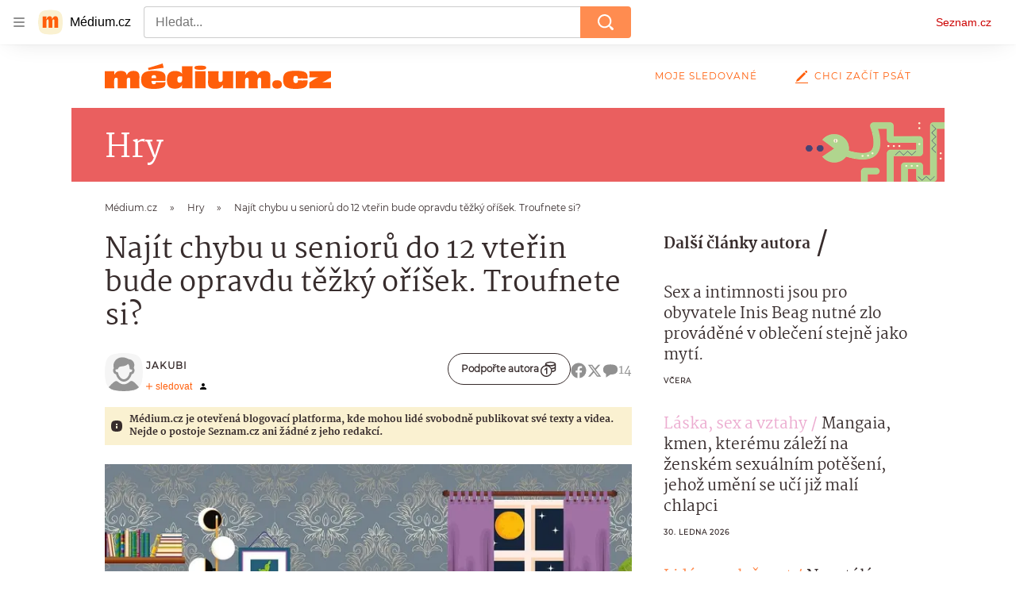

--- FILE ---
content_type: text/html; charset=utf-8
request_url: https://medium.seznam.cz/clanek/jakubi-najit-chybu-u-senioru-do-12-vterin-bude-opravdu-tezky-orisek-troufnete-si-44755
body_size: 64015
content:
<!doctype html>
<html lang="cs"><head><meta charSet="utf-8"/><meta content="width=device-width, initial-scale=1, minimum-scale=1" name="viewport"/><meta content="#ffffff" name="theme-color"/><title>Najít chybu u seniorů do 12 vteřin bude opravdu těžký oříšek. Troufnete si? - Médium.cz</title><link data-ima-meta rel="canonical" href="https://medium.seznam.cz/clanek/jakubi-najit-chybu-u-senioru-do-12-vterin-bude-opravdu-tezky-orisek-troufnete-si-44755" /><link data-ima-meta rel="previewimage" href="https://d8-a.sdn.cz/d_8/c_imgrestricted_QO_O/HPyOH/zabava-hlavolam-hadanka-hledani-veci-ukol-postreh-logika-relaxace-obrazek-chyba.jpeg?fl=cro,71,0,1137,640%7Cres,1200,,1" /><meta data-ima-meta name="description" content="Večer v domě seniorů probíhá poklidně. Každý se spokojeně věnuje své oblíbené zábavě. Vše se zdá být perfektní a bezchybné. Ale není. Rozlousknete tento oříšek?" /><meta data-ima-meta name="keywords" content="Zábava, Humor, Seberozvoj, Psychologie, Logika, Hry, Obrázek, Hlavolam, Relaxace, Úkol" /><meta data-ima-meta name="robots" content="index, follow" /><meta data-ima-meta name="viewport" content="width=device-width, initial-scale=1, minimum-scale=1, viewport-fit=cover" /><meta data-ima-meta name="twitter:title" content="Najít chybu u seniorů do 12 vteřin bude opravdu těžký oříšek. Troufnete si? - Médium.cz" /><meta data-ima-meta name="twitter:description" content="Večer v domě seniorů probíhá poklidně. Každý se spokojeně věnuje své oblíbené zábavě. Vše se zdá být perfektní a bezchybné. Ale není. Rozlousknete tento oříšek?" /><meta data-ima-meta name="twitter:card" content="summary_large_image" /><meta data-ima-meta name="twitter:image" content="https://d8-a.sdn.cz/d_8/c_imgrestricted_QO_O/HPyOH/zabava-hlavolam-hadanka-hledani-veci-ukol-postreh-logika-relaxace-obrazek-chyba.jpeg?fl=cro,71,0,1137,640%7Cres,1200,,1" /><meta data-ima-meta name="twitter:url" content="https://medium.seznam.cz/clanek/jakubi-najit-chybu-u-senioru-do-12-vterin-bude-opravdu-tezky-orisek-troufnete-si-44755" /><meta data-ima-meta name="szn:age-restricted-content" content="" /><meta data-ima-meta name="szn:hp-expire" content="2024-02-14T08:58:07.000Z" /><meta data-ima-meta name="szn:galleries-image-link" content="https://api-web.medium.seznam.cz/v1/galleries-image-link/65c3461fd6dd34fa3eb5127b" /><meta data-ima-meta name="szn:permalink" content="medium.seznam.cz/clanek/44755" /><meta data-ima-meta name="szn:discussionDisabled" content="false" /><meta data-ima-meta name="szn:_cls" content="ArticlePublished" /><meta data-ima-meta name="szn:ccid" content="100006037" /><meta data-ima-meta name="szn:image" content="https://d8-a.sdn.cz/d_8/c_imgrestricted_QO_O/HPyOH/zabava-hlavolam-hadanka-hledani-veci-ukol-postreh-logika-relaxace-obrazek-chyba.jpeg?fl=cro,71,0,1137,640%7Cres,1200,,1" data-previewtype="common" /><meta data-ima-meta property="og:title" content="Najít chybu u seniorů do 12 vteřin bude opravdu těžký oříšek. Troufnete si? - Médium.cz" /><meta data-ima-meta property="og:description" content="Večer v domě seniorů probíhá poklidně. Každý se spokojeně věnuje své oblíbené zábavě. Vše se zdá být perfektní a bezchybné. Ale není. Rozlousknete tento oříšek?" /><meta data-ima-meta property="og:type" content="article" /><meta data-ima-meta property="og:image" content="https://d8-a.sdn.cz/d_8/c_imgrestricted_QO_O/HPyOH/zabava-hlavolam-hadanka-hledani-veci-ukol-postreh-logika-relaxace-obrazek-chyba.jpeg?fl=cro,71,0,1137,640%7Cres,1200,,1" /><meta data-ima-meta property="og:url" content="https://medium.seznam.cz/clanek/jakubi-najit-chybu-u-senioru-do-12-vterin-bude-opravdu-tezky-orisek-troufnete-si-44755" />
<link crossorigin="anonymous" rel="manifest" href="https://d8-a.sdn.cz/d_8/c_static_gQ_I/YzOk/site.webmanifest">
<link crossorigin="anonymous" rel="icon" href="https://d8-a.sdn.cz/d_8/c_static_gQ_I/YzOk/favicon.ico" sizes="32x32">
<link crossorigin="anonymous" rel="icon" href="https://d8-a.sdn.cz/d_8/c_static_gQ_I/YzOk/favicon.svg" type="image/svg+xml">
<link crossorigin="anonymous" rel="apple-touch-icon" href="https://d8-a.sdn.cz/d_8/c_static_gQ_I/YzOk/apple-touch-icon.png">
<link rel="preload" href="https://d8-a.sdn.cz/d_8/c_static_gX_H/vXyDO/seznam-medium-ribbon.svg" as="image" type="image/svg+xml">
<link rel="preload" href="https://d8-a.sdn.cz/d_8/c_static_QL_B/q68w/favicon/seznam-medium-icon.svg" as="image" type="image/svg+xml">
<link rel="preconnect" href="https://d94-a.sdn.cz" />
<link rel="preconnect" href="https://d795-a.sdn.cz" />
<link rel="preconnect" href="https://d8-a.sdn.cz" />
<link rel="preconnect" href="https://api-web.medium.seznam.cz/" />
<meta name="seznam-wmt" content=1rAPt5QgVBHk0MoDBoeyjBACCCPNa6Jv><link href="https://d8-a.sdn.cz/d_8/c_static_gQ_I/YzOk/favicon.svg" rel="icon" type="image/svg+xml"/><link href="https://d8-a.sdn.cz/d_8/c_static_gQ_I/YzOk/site.webmanifest" rel="manifest"/><link href="https://d8-a.sdn.cz/d_8/c_static_gQ_I/YzOk/apple-touch-icon.png" rel="apple-touch-icon"/><link href="https://d8-a.sdn.cz/d_8/c_static_gQ_I/YzOk/favicon.ico" rel="icon" sizes="any"/><link crossorigin="crossorigin" href="https://share.seznam.cz/report/blogy/web" rel="preconnect"/><link crossorigin="crossorigin" href="https://api-web.medium.seznam.cz/v1" rel="preconnect"/><link as="style" href="//d8-a.sdn.cz/d_8/c_static_p7_A/nPXMbbUsvqECACpEPOFnVzrz/59e2/static/css/app.e05c09f96897eeb0.css" rel="preload" type="text/css" /><link href="//d8-a.sdn.cz/d_8/c_static_p7_A/nPXMbbUsvqECACpEPOFnVzrz/59e2/static/css/app.e05c09f96897eeb0.css" rel="stylesheet" onerror="this.onerror=null;this.href='/pro/static/css/app.e05c09f96897eeb0.css';" /><script id="ima-revival-settings">(function (root) {
      root.$Debug = false;
      root.$IMA = root.$IMA || {};
      $IMA.SPA = false;
      $IMA.SPAPrefetch = false;
      $IMA.$PublicPath = "//d8-a.sdn.cz/d_8/c_static_p7_A/nPXMbbUsvqECACpEPOFnVzrz/59e2/";
      $IMA.$RequestID = "mky08q2r-ze.0ivdylehc-fbe91997-a26f-4654-a499-9b0de16d10ab";
      $IMA.$Language = "cs";
      $IMA.$Env = "prod";
      $IMA.$Debug = false;
      $IMA.$Version = "12.0.4";
      $IMA.$App = {"scrambleCss":{"hashTable":[["el","hide","tpl","ogm","atm","mol","mx","focus","increasing","grey","animate","fb","twitter","ribbon","article","page"],["font-family--primary","font-family--secondary","font-family--sans","scroll-bars","royalty-header","article-layout","content","button-primary","accessibility-header","ad-badge","article-card__author","article-card__container","article-card__media","article-card__content","article-card__headline","headline","article-card__section-prefix","article-card__date","article-card__meta-information","article-card__title-link","article-card__title","article-card__author-placeholder","text-placeholder","link","article-card__title-placeholder","article-card","author","author_names","author_names--with-role","author_photos","background-container","background-container--white","background-container--colored","ellipsis--single-line","ellipsis--multi-line","ellipsis--multi-line-2","ellipsis--multi-line-3","ellipsis--multi-line-4","ellipsis--multi-line-6","link-mask","link-mask__link","link-mask__unmask","no-scroll","button","position-relative","spillover-container","branding-narrow","top-bottom-border","overflow","loaded","responsive","placeholder","fill","loader","loader-animation","loader-animation-black","loader-animation-white","layout-responsive","layout-fill","image","loader-center","crossdomain-service","crossdomain-service__icon","text-decorator__style--bold","text-decorator__style--italic","text-decorator__style--subscript","text-decorator__style--superscript","text-decorator__style--underline","avatar__icon","icon-mask__border","avatar","icon_author-placeholder","icon_author-placeholder--light","facebook-share","facebook-share__icon","icon","info-link","label","link-icon","lock--unlocked","lock--locked","lock--unavailable","login-restricted","login-restricted__dialog","login-restricted__dialog__button","login-restricted__dialog__icon","login-restricted__dialog__text","video-media-item","video-media-item__player-container","pixel","toggle","visible","toggle--disabled","toggle__switch","toggle__input","tts-info","tts-info__icon","tts-info__login-link","tts-play-btn","tts-play-btn__play-btn","tts-play-btn__pause-btn","tts-play-btn__advert","tts-play-btn__duration","video-expired-poster","video-expired-poster__expire-message-container","video-expired-poster__expire-message-icon","video-expired-poster__expire-message-text","video-loading-poster","video-loading-poster--regression","twitter-share","twitter-share__icon","coin","coin__shadow","coin__reflection","coin--secondary","merkur-error","merkur-error__text","merkur-error__button","merkur-error__debug","merkur-placeholder","merkur-placeholder__loader","specificity","iframe-player","iframe-player__iframe","button--size-lg","button__loader","button--size-md","button--size-sm","button--style-primary","button--style-secondary","button--style-transparent","button--processing","button__content","dial-code-drop-down","dial-code-drop-down__phone-line","dial-code-drop-down__phone-line__icon-country","dial-code-drop-down__phone-line__icon-state","dial-code-drop-down__phone-line__text","drop-down-menu__btn--expanded","drop-down-menu","drop-down-menu__btn","drop-down-menu--hidden","drop-down-menu__item","input","input__label","input__input","input__validation-text","input--disabled","input--invalid","input--valid","phone-input","avatar-with-lock__lock","avatar-with-lock","lock","content-access-button__disabled","content-access-button__link","dialog-wrapper","discussion-link","discussion-link__icon","info-bubble","info-bubble__inside","info-bubble__icon","info-bubble__text","info-paragraph","info-paragraph__icon","screen-reader","image-placeholder--rounded-corners","image-placeholder--circular","text-placeholder--big","text-placeholder--medium","text-placeholder--small","text-placeholder--w-100-p","text-placeholder--w-80-p","text-placeholder--w-60-p","text-placeholder--w-40-p","text-placeholder--w-15-p","seznam-discussion-link","seznam-discussion-link__icon","seznam-discussion-link__count","seznam-subscribe-button","seznam-like-button","infobox","infobox__title","headline-h1","headline-h2","headline-h3","headline-h4","headline-h5","expand-button","expand-button-disabled","text__generic--mobile","text__generic--desktop","paragraph","paragraph-align-right","media-item-image","media-item-image-caption","media-item-image-caption-box","media-item-image-caption-text","media-item-image-overlay-text","media-item-image-overlay-text-highlight","link-icon__icon","image-placeholder--color-dark","image-placeholder--color-light","image-placeholder--color-medium","text-placeholder--color-dark","text-placeholder--color-light","text-placeholder--color-medium","shared-timeline","seznam-like-button__question-mark","seznam-like-button__question-mark--clicked","headline--h1","headline--h2","headline--h3","headline--h4","component-title","component-title--has-line-after","headline-h2--has-line-after","component-title--has-line-before","headline-h2--has-line-before","advert-content","advert-container","advert","gambling-warning","gambling-warning__icon","gambling-warning__text","native-advert-wrapper","rich-content--for-article","banner__link","banner__commercial-title","banner__tag","banner__tag-title","banner__caption-text","banner__caption-author","embed","embed__accessibility","embed__accessibility--bottom","embed--fixed-height","iframe","figure__caption--hidden","figure__caption-author","figure__paid-content","media-item-image-events","figure","xpc-product","xpc-product__inactive-product","xpc-product_active-product-info__prompt-text","xpc-product_active-product-info__teaser","xpc-product_active-product-info__login-link","xpc-product_active-product-info__title","content-access-button","gallery__preview-main-image","gallery__preview-bar","gallery__preview-image","gallery__preview-image-last","gallery__preview-background","gallery__preview-foreground","gallery__preview-rest-container","gallery__preview-rest","gallery__preview-rest-icon","gallery__image-link","gallery__image-container","gallery__images-container","gallery__advert-container","gallery__expanded-container","figure__media","link-box","link-box__link","link-box__icon","link-box__text","list","li","list-ol","podcast-embed","podcast-embed_placeholder","podcast-embed_placeholder__header","podcast-embed_placeholder__image","podcast-embed_placeholder__play-button","poll__answer","poll__answer-text","poll__answer-result","poll__answer-percent","poll__login","poll__login-link","poll__login-icon","poll__progress-bar","poll__progress-bar-container","poll__progress-bar-block","poll__progress-bar-hundred","poll__progress-bar-thirty","poll__progress-bar-ten","poll__progress-bar-five","poll__progress-bar-one","poll__progress-bar-point-three","poll__progress-bar-point-one","poll--disabled","login-restriction-wrapper","login-restriction-wrapper__cover","login-restriction-wrapper__dialog","login-restriction-wrapper__text","login-restriction-wrapper__button","quiz__question","quiz__question__title","quiz__submit-wrapper","quiz__submit-button","quiz__evaluation","quiz__evaluation__title","quiz__evaluation__description","quiz__evaluation__image","quiz__evaluation__share-buttons","quiz","quiz__form--evaluated","quiz-answer__title","quiz__question__title-image","quiz-answer","quiz-answer__label","quiz-answer__radiowrapper","icon__article-molecules-radio-button","icon__article-molecules-radio-button__dot","icon__article-molecules-radio-button__border","quiz-answer__textwrapper","quiz-answer__description","quiz-answer__text-image","quiz-answer__answer-icon","icon__article-molecules-check","quiz-answer--answered","quiz-answer--correct","quiz-answer--incorrect","show-all-button","show-all-button__button","static-content__iframe-container","table","table__table","table__cell--bold","table__cell--underline","table__cell--italic","table__cell--text-left","table__cell--text-center","table__cell--text-right","video-gallery__button","video-gallery__count","video-gallery__media-image-container","video-gallery__media-image-container--selected","video-gallery__media-label","video-gallery__media-title","video-gallery__media-source","video-gallery__scroll","video-gallery__thumb","video-gallery__thumb--selected","video-gallery__media-image","video-gallery__thumbs","video-gallery__thumbs-container","video-gallery__time","video-gallery__title","video-gallery__arrow","video-gallery__scroll--next","author_content","author_content__info-wrapper","author_content--indented","author_photos__photo","author_subscribe-btn-modal","author_subscribe-btn-modal__btn","author_subscribe-btn-modal__icon","author_subscribe-btn-modal__modal","author-badge","author-badge__name","author-badge__photo","author-badge__role","seznam-recommends-item","seznam-recommends-item__link","seznam-recommends-item__text-box","seznam-recommends-item__title","seznam-recommends-item__image","seznam-recommends-item__image-sizer","seznam-recommends-item__service-name","seznam-recommends-item__additional-type","seznam-recommends-item__label--is-advert","seznam-recommends-item__label--is-service","seznam-recommends-item__label-link","donate","donate__button","donate__button-icon","donate__question-mark","donate-promo","donate-promo__icon","donate-promo__content","donate-promo__text","dropdown-list","dropdown-list_option-item","dropdown-list_option-item__link","dropdown-list_options-wrapper","collapsible","collapsible__summary","collapsible__icon","","epub-dialog","epub-dialog__content","epub-dialog__headline","epub-dialog__icon","epub-dialog__close","epub-dialog__button","kindle-email-form","kindle-email-form__input","kindle-email-form__input--invalid","kindle-email-form__invalid","kindle-email-form__button","carousel__panel","carousel__container","carousel__container--moving","carousel__controls","carousel__controls--hidden","carousel__controls-prev","carousel__controls-next","carousel__item","carousel__item-wrapper","carousel__item-title","carousel__dot-navigation","carousel__dot-navigation-item","carousel__dot-navigation-item--active","carousel__slide-counter","carousel","lightbox","lightbox__list","lightbox__list-image","lightbox__caption","lightbox__caption--hidden","lightbox__caption-text","lightbox__caption-author","lightbox__controls","lightbox__controls-text","lightbox__controls-button","lightbox__controls-button--hidden","lightbox__controls-button--previous","lightbox__controls-button--next","lightbox__item-image","registration-author-name","registration-author-name__field-note","registration-buttons","registration-buttons__button","registration-notice","registration-notice__icon","registration-notice__column-icon","registration-notice--green","registration-warning","registration-warningicon","registration-warningcolumn-icon","registration-warningcolumn-error","registration-terms-agreement","registration-terms-agreement__input-block","lock-label","login-wall-dialog-content","login-wall-dialog-content__icon","login-wall-dialog-content__title","login-wall-dialog-content__register","login-wall-dialog-content__register-link","paid-dialog-content","paid-dialog-content__icon","restricted-content-dialog","restricted-content-dialog--align-to-top","restricted-content-dialog--align-to-bottom","restricted-content-dialog--fix-to-window","restricted-content-dialog--static","restricted-content","xpc-product_active-product-info__author","xpc-product_active-product-info__description","xpc-product_active-product-info__unlocked","xpc-product_active-product-info__unlocked-icon","xpc-product_active-product-info__unlocked-text","xpc-product__loader-teaser","seo-footer","seo-footer__group","seo-footer__item","seo-footer__link","seo-footer__list","seo-footer__logo","seo-footer__separator","seo-footer__title","seo-footer__group--additional","epub-button","epub-button__icon","epub-button__button","epub-button__dropdown","dropdown-list__option","dropdown-list__option-link","dropdown-list--open","epub-button__shade","social-share-buttons","social-share-buttons__share-button","icon__atoms-facebook","icon__atoms-twitter","social-share-popover","social-share-popover__icon","social-share-popover__button","social-share-popover__dropdown","shared-timeline__title","shared-timeline__articles-wrapper","shared-timeline-item__link","shared-timeline-item__media","shared-timeline-item__title","shared-timeline-item__bottom-gradient","subscription-placeholder","subscription-placeholder__headline","subscription-placeholder__headline--no-image","subscription-placeholder__picture","subscription-placeholder__login","assign-email","assign-email__button","assign-email__diff-acc-prompt","edit-link","restriction-wrapper","restriction-wrapper__embed-cover","facebook-post","tiktok-post__wrapper","lock-label__text","lock-label--locked","lock-label--unlocked","lock-label--unavailable","advert__ad-info-paragraph","advert__ad-info-link","article-content","rich-content","figure__caption","quote","quote__author","quote__date","quote__footer","quote__quote","poll","poll__question","poll__votes-count","table__cell","table__cell--predefined-style-0","table__cell--predefined-style-1","icon-mask","icon-mask__outline","icon_author-placeholder--dark","author--multiple-authors","author__subscribe-button","author_names__name","author_names__role","authors-directory_author-breadcrumbs","authors-directory_author-breadcrumbs__title","authors-directory_author-breadcrumbs__title--active","authors-directory_author-breadcrumbs__letter","authors-directory_author-breadcrumbs__letter--link","footer-items_list-item","footer-items_list-item__link","facebook-share-button__icon-circle","twitter-share-button__icon-logo","facebook-share-button__icon-logo","box-shadow","post","facebook-post-placeholder","facebook-post-loading","twitter-tweet","tweet","article-card__grid","article-card__lock-label","article-card__meta-information--placeholder-mode","document-links","document-links__title","document-link","documents-list","documents-list__document","documents-list__icon","documents-list__document-title","empty-space","empty-space-1","empty-space-2","empty-space-4","empty-space-8","empty-space-16","empty-space-32","poll-wrapper","logo","timeline-advert","timeline-advert__info","timeline-advert__info-icon","timeline-advert__info-text","timeline-advert__media","content-advert","content-advert__card","advert-layout","advert-sticky","advert-skyscraper","advert-sponsor","advert-really-sticky","advert-not-available","advert-align-to-top","advert-align-to-bottom","advert-fix-to-window","royalty-sidebar","advert-adaptable","advert-repeating","branding-static-advert","branding-static-advert-sklik","advert-leaderboard","advert-branding","branding-sizer--auto","date-of-publication","date-of-publication__item","document-summary","document-summary__ai-model","document-summary__first-line","document-summary__info","document-summary__info-icon","document-summary__title","text-to-speech","text-to-speech--active","text-to-speech__width-container","text-to-speech__close-button","article-author","article-author__authors-labels","article-author__info-paragraph","article-author__","article-author__button-slot-before","article-author__button-slot-after","article-author__social-wrapper","article-author__tts-wrapper","article-author-header","article-author-header--two-rows","article-author-header--large-author","article-author-header__top","article-author-header__top--column","article-author-header__top--row","article-author-header__top--multiple-authors","article-author-header__authors-labels","article-author-header__labels","article-author-header__button-slot-before","article-author-header__button-slot-after","article-author-header__social-wrapper","article-author-header__tts-wrapper","article-author-header__avatar","article-author-header__name","article-author-header__role","article-author-header__large-authors-labels","author-box","author-box__photo","author-box__actions","author-box__name","author-box__social-links","author-box__social-link","author-box__paragraph","author-box__role","author-box__bio","author-box__right-top-container","author-box__right-container","author-box__photo-with-border","authors-directory_author-breadcrumbs__letter--active","authors-directory","authors-directory__list","breadcrumb-navigation","breadcrumb-navigation__link","seznam-recommends__content","native-advert","seznam-recommends__item","headline--left","headline--center","headline--right","debug","registration","registration__screen","registration__screen--login-prompt","registration__screen--assign-email","registration__screen--invite-confirm","registration__screen--invite-info","registration__info-text","registration__info-text--error","registration__notice-block","registration__form-block","registration__prompt-text","registration__pin-field","registration__resend-pin","registration__single-button","author-xpc-products__section-title","seo-footer__seznam-logo","share-bar","share-bar__bubble","share-bar__bubble--without-like-button","share-bar__like","share-bar__discussion","share-bar__left","share-bar__right","share-bar__share","share-bar__share-buttons","share-bar__text","share-bar__text--hidden-on-mobile","subscribe","subscribe__button","subscribe-info","szn-discussion","related-tags__title","related-tags__item","related-tags__tag","leaderboard-timeline","shared-timeline__article","shared-timeline__item-placeholder","skyscraper-timeline","age-restriction-dialog","age-restriction-dialog__wrapper","age-restriction-dialog__arrow","age-restriction-dialog__body","age-restriction-dialog__body--storybook","age-restriction-dialog__content","age-restriction-dialog__logo","age-restriction-dialog__title","age-restriction-dialog_login-link","age-restriction-dialog_login-link__info","age-restriction-dialog_login-link__info-link","branding-layout","branding-loader","branding-sizer","branding-advert-code-iframe","branding-advert-creative","branding-advert-creative-background","branding-advert-iframe","branding-advert-iframe-2000","branding-page-content","branding-is-branding-shown","branding__paw-container","article-content-link","article-perex","advert-static","advert-article-sklik-outstream","advert-blogy-mobilni-txt","main-media","main-media__container","date-of-publication__date","article-author__actions","article-author--with-tts","article-author--with-ttssocial-wrapper","article-author--with-ttstts-wrapper","authors-directory__list-item","seznam-recommends","info-box","author-xpc-products","paid-content-label","service__icon-label","related-tags","branding-advert","old-branding-advert","royalty-layout","branding-advert-narrow","king-mainHeader","king-top-content","king-middle-content","king-bottom-content","king-mainFooter","king-container","king-sidebar","author-wrapper","article-header","article-backlink","article-backlink__link","article-backlink__icon","article-section-header","article-section-header__separator","article-section-header__name","article-section-header__image","author-box--wrapper","author-box__name-container","author-box__edit-button","author-box__donate-button-container","icon__author-outline","author-cover","author-cover__inner","author-cover__img","button-link","button-link__link","instagram-post","footer","footer__container","footer__copyright-protected","header","header__menu-item","header__write-icon","reaction-source","reaction-source__container","reaction-source__header","promo-banner","promo-banner__actions","promo-banner__button","promo-banner__secondary-link","promo-banner__column-1","promo-banner__column-2","promo-banner__graphic","promo-banner__text","promo-banner__title","reaction-timeline","reaction-timeline_item","reaction-timeline_cta","reaction-timeline_cta--empty","reaction-timeline_cta__button","reaction-timeline_cta__text","reaction-timeline__title","reaction-timeline__reactions","timeline_expand","timeline_expand--disabled","timeline_expand--prev","related-documents","section-header","section-header--with-text","section-header__image","section-header__link","section-header__name","section-header__content","section-header__text","section-header--with-subscribe-button","separator","separator__separator","six-articles","six-articles__documents","six-articles_more-button","sorted-articles","sorted-articles__container","sorted-articles__documents","sorted-articles__item","sorted-articles__item-number","sorted-articles__item-text","document-timeline","document-timeline--empty-subscription","document-timeline__item","top-story","top-story__author-block","top-story__authors","top-story__lock-label","top-story__content","top-story__article","top-story__caption","top-story__article-date","top-story__article-perex","top-story--placeholder-mode","top-story__article-headline","error","error-content","error-title","error-text-content","error-footer","error-seznam","king-content","king-sidebar-container","king-middle-container","royalty-main","royalty-vendor-bottom","royalty-wideHeader","royalty-footer","royalty-branding","royalty-branding-bottom","article-timeline","header-topbar","advert-rectangle","king","headline-left","static-content","container","sklik"]]},"externalApiUrl":"https://api-web.medium.seznam.cz/v1","features":{"allowedABTests":true,"noIndex":false,"discussionLide":true,"isWebPSupported":true,"isAvifSupported":false},"sznApiConfigs":{"currentEnv":[{"name":"zpravy","externalUrl":"https://api-web.seznamzpravy.cz/v1","apiExternalUrl":"https://api-external.seznamzpravy.cz/v1"},{"name":"novinky","externalUrl":"https://api-web.novinky.cz/v1","apiExternalUrl":"https://api-external.novinky.cz/v1"},{"name":"pocasi","externalUrl":"https://api-web.pocasi.seznam.cz/v1"},{"name":"weatherApi","externalUrl":"https://wapi.pocasi.seznam.cz/v2"},{"name":"xfeed","externalUrl":"https://api-web.clanky.seznam.cz/v1","apiExternalUrl":"https://api-external.clanky.seznam.cz/v1"},{"name":"super","externalUrl":"https://api-web.super.cz/v1","apiExternalUrl":"https://api-external.super.cz/v1"},{"name":"prozeny","externalUrl":"https://api-web.prozeny.cz/v1","apiExternalUrl":"https://api-external.prozeny.cz/v1"},{"name":"garaz","externalUrl":"https://api-web.garaz.cz/v1","apiExternalUrl":"https://api-external.garaz.cz/v1"},{"name":"sport","externalUrl":"https://api-web.sport.cz/v1","apiExternalUrl":"https://api-external.sport.cz/v1"},{"name":"blogy","externalUrl":"https://api-web.medium.seznam.cz/v1","apiExternalUrl":"https://api-external.medium.seznam.cz/v1"},{"name":"campus","externalUrl":"https://api-web.campus.seznamzpravy.cz/v1"},{"name":"seoApi","externalUrl":"https://share.seznam.cz/seoapi/public"},{"name":"xpc","externalUrl":"https://share.seznam.cz/xpc/v1/api/public"}],"prod":[{"name":"zpravy","externalUrl":"https://api-web.seznamzpravy.cz/v1","apiExternalUrl":"https://api-external.seznamzpravy.cz/v1"},{"name":"novinky","externalUrl":"https://api-web.novinky.cz/v1","apiExternalUrl":"https://api-external.novinky.cz/v1"},{"name":"pocasi","externalUrl":"https://api-web.pocasi.seznam.cz/v1"},{"name":"weatherApi","externalUrl":"https://wapi.pocasi.seznam.cz/v2"},{"name":"xfeed","externalUrl":"https://api-web.clanky.seznam.cz/v1","apiExternalUrl":"https://api-external.clanky.seznam.cz/v1"},{"name":"super","externalUrl":"https://api-web.super.cz/v1","apiExternalUrl":"https://api-external.super.cz/v1"},{"name":"prozeny","externalUrl":"https://api-web.prozeny.cz/v1","apiExternalUrl":"https://api-external.prozeny.cz/v1"},{"name":"garaz","externalUrl":"https://api-web.garaz.cz/v1","apiExternalUrl":"https://api-external.garaz.cz/v1"},{"name":"sport","externalUrl":"https://api-web.sport.cz/v1","apiExternalUrl":"https://api-external.sport.cz/v1"},{"name":"blogy","externalUrl":"https://api-web.medium.seznam.cz/v1","apiExternalUrl":"https://api-external.medium.seznam.cz/v1"},{"name":"campus","externalUrl":"https://api-web.campus.seznamzpravy.cz/v1"},{"name":"seoApi","externalUrl":"https://share.seznam.cz/seoapi/public"},{"name":"xpc","externalUrl":"https://share.seznam.cz/xpc/v1/api/public"}]},"userFlags":{"sbr":false}};
      $IMA.$Protocol = "https:";
      $IMA.$Host = "medium.seznam.cz";
      $IMA.$Root = "";
      $IMA.$LanguagePartPath = "";
    })(typeof window !== 'undefined' && window !== null ? window : global);
    </script>
    <script>
      window.$IMA = window.$IMA || {};
      window.$IMA.Runner = {
        onError: function (error) {
          if (window.$Debug) {
            if (window.__IMA_HMR && window.__IMA_HMR.emitter) {
              window.__IMA_HMR.emitter.emit('error', { error: error });
            } else {
              console.error(error);
            }
          }

          fetch('https://share.seznam.cz/report/blogy/web', {
            method: 'POST',
            headers: {
              'Content-Type': 'application/json'
            },
            body: JSON.stringify({
              $type: 'error:runner',
              referrer: document.referrer,
              url: location.href,
              params: {},
              name: error.name,
              message: error.message,
              stack: error.stack
            })
          });
        },
        onUnsupported: function () {
          fetch('https://share.seznam.cz/report/blogy/web', {
            method: 'POST',
            headers: {
              'Content-Type': 'application/json'
            },
            body: JSON.stringify({
              $type: 'client:legacy',
              unsupported: true
            })
          });
        },
      };

      if (!window.fetch) {
        window.$IMA.Runner.scripts = ['https://d50-a.sdn.cz/d_50/c_static_gZ_D/fRbG8/js/fetch-polyfill.js'];
      }
    </script>
    <script id="ima-runner">(function (root) {
  /**
   * Simple es5-compatible Object.assign polyfill.
   * Credits goes to MDN.
   */
  function assign(target) {
    var to = Object(target);

    for (var index = 1; index < arguments.length; index++) {
      var nextSource = arguments[index];

      if (nextSource != null) {
        for (var nextKey in nextSource) {
          if (Object.prototype.hasOwnProperty.call(nextSource, nextKey)) {
            to[nextKey] = nextSource[nextKey];
          }
        }
      }
    }

    return to;
  }

  /**
   * $IMA.Runner can be completely overridden, so we have to shallow merge
   * potential existing object with the default runner.
   */
  root.$IMA = root.$IMA || {};
  root.$IMA.Runner = assign(
    {
      isEsVersion: false,
      scriptResources: JSON.parse('{\"scripts\":[[\"//d8-a.sdn.cz/d_8/c_static_p7_A/nPXMbbUsvqECACpEPOFnVzrz/59e2/static/js/app.bundle.490d40728dba0a0b.js\",{\"async\":\"\",\"crossorigin\":\"anonymous\",\"fallback\":\"/pro/static/js/app.bundle.490d40728dba0a0b.js\"}],[\"//d8-a.sdn.cz/d_8/c_static_p7_A/nPXMbbUsvqECACpEPOFnVzrz/59e2/static/js/locale/cs.5ebfd1b0a5a97f86.js\",{\"async\":\"\",\"crossorigin\":\"anonymous\",\"fallback\":\"/pro/static/js/locale/cs.5ebfd1b0a5a97f86.js\"}]],\"esScripts\":[[\"//d8-a.sdn.cz/d_8/c_static_p7_A/nPXMbbUsvqECACpEPOFnVzrz/59e2/static/js.es/app.bundle.13c42a63c423ae13.js\",{\"async\":\"\",\"crossorigin\":\"anonymous\",\"fallback\":\"/pro/static/js.es/app.bundle.13c42a63c423ae13.js\"}],[\"//d8-a.sdn.cz/d_8/c_static_p7_A/nPXMbbUsvqECACpEPOFnVzrz/59e2/static/js.es/locale/cs.8c2a25be756f71ac.js\",{\"async\":\"\",\"crossorigin\":\"anonymous\",\"fallback\":\"/pro/static/js.es/locale/cs.8c2a25be756f71ac.js\"}]]}'),
      scripts: [],
      loadedScripts: [],
      testScripts: {
        scripts: [
          // es2018 env test scripts
          'return typeof AbortController !== "undefined"',
          'return (() => { const o = { t: 1 }; return { ...o }; })() && (async () => ({}))() && !!Object.values',
        ],
        esScripts: [
          // es2024 env test scripts
          'return typeof Promise.withResolvers === "function"',
          'return typeof Object.groupBy === "function"',
        ]
      },

      /**
       * Handles creation of script elements and their injection to the DOM.
       * It also takes care of testing the browser environment and determining
       * what version should be loaded.
       */
      initScripts: function () {
        var runner = root.$IMA.Runner;
        var scriptsRoot = root.document.head;

        function testScript(snippet) {
          try {
            var fn = new Function(snippet);
            var result = fn();

            return !!result;
          } catch (e) {
            return false;
          }
        }

        /**
         * Handles script element creation and its insertion
         * to the dom (div#script element). Works with simple string
         * as src or ['src', { options }] format.
         */
        function createScript(source) {
          var scriptEl = root.document.createElement('script');

          if (typeof source === 'string') {
            scriptEl.src = source;
          } else {
            var src = source[0];
            var options = source[1];

            scriptEl.src = src;

            Object.keys(options).forEach(function (attr) {
              if (attr === 'fallback' && options.fallback) {
                scriptEl.onerror = function () {
                  var optionsCopy = {};

                  // Create options copy and skip fallback
                  Object.keys(options).forEach(function (attr) {
                    if (attr !== 'fallback') {
                      optionsCopy[attr] = options[attr];
                    }
                  });

                  createScript([options.fallback, optionsCopy]);
                };
              } else {
                scriptEl.setAttribute(attr, options[attr]);
              }
            });
          }

          scriptEl.onload = function () {
            runner.onLoad(source);
          };

          scriptsRoot.appendChild(scriptEl);
        }

        /**
         * Sets concrete scripts to the runner based on the currently
         * supported ecma script version. Fallback to legacy scripts if
         * there are no sources for the newer versions.
         */
        if (
          runner.scriptResources.esScripts &&
          runner.testScripts.esScripts.every(testScript)
          
        ) {
          runner.isEsVersion = true;
          Array.prototype.push.apply(runner.scripts, runner.scriptResources.esScripts);
        } else if (
          runner.scriptResources.scripts &&
          runner.testScripts.scripts.every(testScript)
        ) {
          Array.prototype.push.apply(runner.scripts, runner.scriptResources.scripts);
        } else {
          // Don't create scripts and execute runtime on unsupported environments.
          return runner.onUnsupported();
        }

        // Create script tags
        if (Array.isArray(runner.scripts)) {
          runner.scripts.forEach(createScript);
        }
      },

      /**
       * Executes the appropriate runtime based on the current
       * es environment after all scripts are loaded. The {esRuntime} and
       * {runtime} placeholders are replaced with the actual runtime code
       * at the build time.
       */
      run: function () {
        var runner = root.$IMA.Runner;

        try {
          /**
           * We need to wrap both runtime codes in a string and execute the function
           * since the code can contain some legacy incompatible syntax, which would
           * break the legacy (not supported) JS interpreters.
           */
          if (runner.isEsVersion) {
            new Function('/******/ (() => { // webpackBootstrap\n/******/ \t\"use strict\";\n/******/ \tvar __webpack_modules__ = ({});\n/************************************************************************/\n/******/ \t// The module cache\n/******/ \tvar __webpack_module_cache__ = {};\n/******/ \t\n/******/ \t// The require function\n/******/ \tfunction __webpack_require__(moduleId) {\n/******/ \t\t// Check if module is in cache\n/******/ \t\tvar cachedModule = __webpack_module_cache__[moduleId];\n/******/ \t\tif (cachedModule !== undefined) {\n/******/ \t\t\treturn cachedModule.exports;\n/******/ \t\t}\n/******/ \t\t// Create a new module (and put it into the cache)\n/******/ \t\tvar module = __webpack_module_cache__[moduleId] = {\n/******/ \t\t\tid: moduleId,\n/******/ \t\t\tloaded: false,\n/******/ \t\t\texports: {}\n/******/ \t\t};\n/******/ \t\n/******/ \t\t// Execute the module function\n/******/ \t\t__webpack_modules__[moduleId].call(module.exports, module, module.exports, __webpack_require__);\n/******/ \t\n/******/ \t\t// Flag the module as loaded\n/******/ \t\tmodule.loaded = true;\n/******/ \t\n/******/ \t\t// Return the exports of the module\n/******/ \t\treturn module.exports;\n/******/ \t}\n/******/ \t\n/******/ \t// expose the modules object (__webpack_modules__)\n/******/ \t__webpack_require__.m = __webpack_modules__;\n/******/ \t\n/************************************************************************/\n/******/ \t/* webpack/runtime/chunk loaded */\n/******/ \t(() => {\n/******/ \t\tvar deferred = [];\n/******/ \t\t__webpack_require__.O = (result, chunkIds, fn, priority) => {\n/******/ \t\t\tif(chunkIds) {\n/******/ \t\t\t\tpriority = priority || 0;\n/******/ \t\t\t\tfor(var i = deferred.length; i > 0 && deferred[i - 1][2] > priority; i--) deferred[i] = deferred[i - 1];\n/******/ \t\t\t\tdeferred[i] = [chunkIds, fn, priority];\n/******/ \t\t\t\treturn;\n/******/ \t\t\t}\n/******/ \t\t\tvar notFulfilled = Infinity;\n/******/ \t\t\tfor (var i = 0; i < deferred.length; i++) {\n/******/ \t\t\t\tvar [chunkIds, fn, priority] = deferred[i];\n/******/ \t\t\t\tvar fulfilled = true;\n/******/ \t\t\t\tfor (var j = 0; j < chunkIds.length; j++) {\n/******/ \t\t\t\t\tif ((priority & 1 === 0 || notFulfilled >= priority) && Object.keys(__webpack_require__.O).every((key) => (__webpack_require__.O[key](chunkIds[j])))) {\n/******/ \t\t\t\t\t\tchunkIds.splice(j--, 1);\n/******/ \t\t\t\t\t} else {\n/******/ \t\t\t\t\t\tfulfilled = false;\n/******/ \t\t\t\t\t\tif(priority < notFulfilled) notFulfilled = priority;\n/******/ \t\t\t\t\t}\n/******/ \t\t\t\t}\n/******/ \t\t\t\tif(fulfilled) {\n/******/ \t\t\t\t\tdeferred.splice(i--, 1)\n/******/ \t\t\t\t\tvar r = fn();\n/******/ \t\t\t\t\tif (r !== undefined) result = r;\n/******/ \t\t\t\t}\n/******/ \t\t\t}\n/******/ \t\t\treturn result;\n/******/ \t\t};\n/******/ \t})();\n/******/ \t\n/******/ \t/* webpack/runtime/compat get default export */\n/******/ \t(() => {\n/******/ \t\t// getDefaultExport function for compatibility with non-harmony modules\n/******/ \t\t__webpack_require__.n = (module) => {\n/******/ \t\t\tvar getter = module && module.__esModule ?\n/******/ \t\t\t\t() => (module[\'default\']) :\n/******/ \t\t\t\t() => (module);\n/******/ \t\t\t__webpack_require__.d(getter, { a: getter });\n/******/ \t\t\treturn getter;\n/******/ \t\t};\n/******/ \t})();\n/******/ \t\n/******/ \t/* webpack/runtime/define property getters */\n/******/ \t(() => {\n/******/ \t\t// define getter functions for harmony exports\n/******/ \t\t__webpack_require__.d = (exports, definition) => {\n/******/ \t\t\tfor(var key in definition) {\n/******/ \t\t\t\tif(__webpack_require__.o(definition, key) && !__webpack_require__.o(exports, key)) {\n/******/ \t\t\t\t\tObject.defineProperty(exports, key, { enumerable: true, get: definition[key] });\n/******/ \t\t\t\t}\n/******/ \t\t\t}\n/******/ \t\t};\n/******/ \t})();\n/******/ \t\n/******/ \t/* webpack/runtime/ensure chunk */\n/******/ \t(() => {\n/******/ \t\t__webpack_require__.f = {};\n/******/ \t\t// This file contains only the entry chunk.\n/******/ \t\t// The chunk loading function for additional chunks\n/******/ \t\t__webpack_require__.e = (chunkId) => {\n/******/ \t\t\treturn Promise.all(Object.keys(__webpack_require__.f).reduce((promises, key) => {\n/******/ \t\t\t\t__webpack_require__.f[key](chunkId, promises);\n/******/ \t\t\t\treturn promises;\n/******/ \t\t\t}, []));\n/******/ \t\t};\n/******/ \t})();\n/******/ \t\n/******/ \t/* webpack/runtime/get javascript chunk filename */\n/******/ \t(() => {\n/******/ \t\t// This function allow to reference async chunks\n/******/ \t\t__webpack_require__.u = (chunkId) => {\n/******/ \t\t\t// return url for filenames not based on template\n/******/ \t\t\tif (chunkId === \"vendors\") return \"static/js.es/chunk.\" + chunkId + \".3f7be73802f7c766.js\";\n/******/ \t\t\t// return url for filenames based on template\n/******/ \t\t\treturn undefined;\n/******/ \t\t};\n/******/ \t})();\n/******/ \t\n/******/ \t/* webpack/runtime/get mini-css chunk filename */\n/******/ \t(() => {\n/******/ \t\t// This function allow to reference async chunks\n/******/ \t\t__webpack_require__.miniCssF = (chunkId) => {\n/******/ \t\t\t// return url for filenames based on template\n/******/ \t\t\treturn undefined;\n/******/ \t\t};\n/******/ \t})();\n/******/ \t\n/******/ \t/* webpack/runtime/global */\n/******/ \t(() => {\n/******/ \t\t__webpack_require__.g = (function() {\n/******/ \t\t\tif (typeof globalThis === \'object\') return globalThis;\n/******/ \t\t\ttry {\n/******/ \t\t\t\treturn this || new Function(\'return this\')();\n/******/ \t\t\t} catch (e) {\n/******/ \t\t\t\tif (typeof window === \'object\') return window;\n/******/ \t\t\t}\n/******/ \t\t})();\n/******/ \t})();\n/******/ \t\n/******/ \t/* webpack/runtime/hasOwnProperty shorthand */\n/******/ \t(() => {\n/******/ \t\t__webpack_require__.o = (obj, prop) => (Object.prototype.hasOwnProperty.call(obj, prop))\n/******/ \t})();\n/******/ \t\n/******/ \t/* webpack/runtime/load script */\n/******/ \t(() => {\n/******/ \t\tvar inProgress = {};\n/******/ \t\tvar dataWebpackPrefix = \"blogy-web:\";\n/******/ \t\t// loadScript function to load a script via script tag\n/******/ \t\t__webpack_require__.l = (url, done, key, chunkId) => {\n/******/ \t\t\tif(inProgress[url]) { inProgress[url].push(done); return; }\n/******/ \t\t\tvar script, needAttach;\n/******/ \t\t\tif(key !== undefined) {\n/******/ \t\t\t\tvar scripts = document.getElementsByTagName(\"script\");\n/******/ \t\t\t\tfor(var i = 0; i < scripts.length; i++) {\n/******/ \t\t\t\t\tvar s = scripts[i];\n/******/ \t\t\t\t\tif(s.getAttribute(\"src\") == url || s.getAttribute(\"data-webpack\") == dataWebpackPrefix + key) { script = s; break; }\n/******/ \t\t\t\t}\n/******/ \t\t\t}\n/******/ \t\t\tif(!script) {\n/******/ \t\t\t\tneedAttach = true;\n/******/ \t\t\t\tscript = document.createElement(\'script\');\n/******/ \t\t\n/******/ \t\t\t\tscript.charset = \'utf-8\';\n/******/ \t\t\t\tif (__webpack_require__.nc) {\n/******/ \t\t\t\t\tscript.setAttribute(\"nonce\", __webpack_require__.nc);\n/******/ \t\t\t\t}\n/******/ \t\t\t\tscript.setAttribute(\"data-webpack\", dataWebpackPrefix + key);\n/******/ \t\t\n/******/ \t\t\t\tscript.src = url;\n/******/ \t\t\t}\n/******/ \t\t\tinProgress[url] = [done];\n/******/ \t\t\tvar onScriptComplete = (prev, event) => {\n/******/ \t\t\t\t// avoid mem leaks in IE.\n/******/ \t\t\t\tscript.onerror = script.onload = null;\n/******/ \t\t\t\tclearTimeout(timeout);\n/******/ \t\t\t\tvar doneFns = inProgress[url];\n/******/ \t\t\t\tdelete inProgress[url];\n/******/ \t\t\t\tscript.parentNode && script.parentNode.removeChild(script);\n/******/ \t\t\t\tdoneFns && doneFns.forEach((fn) => (fn(event)));\n/******/ \t\t\t\tif(prev) return prev(event);\n/******/ \t\t\t}\n/******/ \t\t\tvar timeout = setTimeout(onScriptComplete.bind(null, undefined, { type: \'timeout\', target: script }), 120000);\n/******/ \t\t\tscript.onerror = onScriptComplete.bind(null, script.onerror);\n/******/ \t\t\tscript.onload = onScriptComplete.bind(null, script.onload);\n/******/ \t\t\tneedAttach && document.head.appendChild(script);\n/******/ \t\t};\n/******/ \t})();\n/******/ \t\n/******/ \t/* webpack/runtime/make namespace object */\n/******/ \t(() => {\n/******/ \t\t// define __esModule on exports\n/******/ \t\t__webpack_require__.r = (exports) => {\n/******/ \t\t\tif(typeof Symbol !== \'undefined\' && Symbol.toStringTag) {\n/******/ \t\t\t\tObject.defineProperty(exports, Symbol.toStringTag, { value: \'Module\' });\n/******/ \t\t\t}\n/******/ \t\t\tObject.defineProperty(exports, \'__esModule\', { value: true });\n/******/ \t\t};\n/******/ \t})();\n/******/ \t\n/******/ \t/* webpack/runtime/node module decorator */\n/******/ \t(() => {\n/******/ \t\t__webpack_require__.nmd = (module) => {\n/******/ \t\t\tmodule.paths = [];\n/******/ \t\t\tif (!module.children) module.children = [];\n/******/ \t\t\treturn module;\n/******/ \t\t};\n/******/ \t})();\n/******/ \t\n/******/ \t/* webpack/runtime/publicPath */\n/******/ \t(() => {\n/******/ \t\t__webpack_require__.p = \"/pro/\";\n/******/ \t})();\n/******/ \t\n/******/ \t/* webpack/runtime/jsonp chunk loading */\n/******/ \t(() => {\n/******/ \t\t// no baseURI\n/******/ \t\t\n/******/ \t\t// object to store loaded and loading chunks\n/******/ \t\t// undefined = chunk not loaded, null = chunk preloaded/prefetched\n/******/ \t\t// [resolve, reject, Promise] = chunk loading, 0 = chunk loaded\n/******/ \t\tvar installedChunks = {\n/******/ \t\t\t\"runtime\": 0\n/******/ \t\t};\n/******/ \t\t\n/******/ \t\t__webpack_require__.f.j = (chunkId, promises) => {\n/******/ \t\t\t\t// JSONP chunk loading for javascript\n/******/ \t\t\t\tvar installedChunkData = __webpack_require__.o(installedChunks, chunkId) ? installedChunks[chunkId] : undefined;\n/******/ \t\t\t\tif(installedChunkData !== 0) { // 0 means \"already installed\".\n/******/ \t\t\n/******/ \t\t\t\t\t// a Promise means \"currently loading\".\n/******/ \t\t\t\t\tif(installedChunkData) {\n/******/ \t\t\t\t\t\tpromises.push(installedChunkData[2]);\n/******/ \t\t\t\t\t} else {\n/******/ \t\t\t\t\t\tif(\"runtime\" != chunkId) {\n/******/ \t\t\t\t\t\t\t// setup Promise in chunk cache\n/******/ \t\t\t\t\t\t\tvar promise = new Promise((resolve, reject) => (installedChunkData = installedChunks[chunkId] = [resolve, reject]));\n/******/ \t\t\t\t\t\t\tpromises.push(installedChunkData[2] = promise);\n/******/ \t\t\n/******/ \t\t\t\t\t\t\t// start chunk loading\n/******/ \t\t\t\t\t\t\tvar url = __webpack_require__.p + __webpack_require__.u(chunkId);\n/******/ \t\t\t\t\t\t\t// create error before stack unwound to get useful stacktrace later\n/******/ \t\t\t\t\t\t\tvar error = new Error();\n/******/ \t\t\t\t\t\t\tvar loadingEnded = (event) => {\n/******/ \t\t\t\t\t\t\t\tif(__webpack_require__.o(installedChunks, chunkId)) {\n/******/ \t\t\t\t\t\t\t\t\tinstalledChunkData = installedChunks[chunkId];\n/******/ \t\t\t\t\t\t\t\t\tif(installedChunkData !== 0) installedChunks[chunkId] = undefined;\n/******/ \t\t\t\t\t\t\t\t\tif(installedChunkData) {\n/******/ \t\t\t\t\t\t\t\t\t\tvar errorType = event && (event.type === \'load\' ? \'missing\' : event.type);\n/******/ \t\t\t\t\t\t\t\t\t\tvar realSrc = event && event.target && event.target.src;\n/******/ \t\t\t\t\t\t\t\t\t\terror.message = \'Loading chunk \' + chunkId + \' failed.\\n(\' + errorType + \': \' + realSrc + \')\';\n/******/ \t\t\t\t\t\t\t\t\t\terror.name = \'ChunkLoadError\';\n/******/ \t\t\t\t\t\t\t\t\t\terror.type = errorType;\n/******/ \t\t\t\t\t\t\t\t\t\terror.request = realSrc;\n/******/ \t\t\t\t\t\t\t\t\t\tinstalledChunkData[1](error);\n/******/ \t\t\t\t\t\t\t\t\t}\n/******/ \t\t\t\t\t\t\t\t}\n/******/ \t\t\t\t\t\t\t};\n/******/ \t\t\t\t\t\t\t__webpack_require__.l(url, loadingEnded, \"chunk-\" + chunkId, chunkId);\n/******/ \t\t\t\t\t\t} else installedChunks[chunkId] = 0;\n/******/ \t\t\t\t\t}\n/******/ \t\t\t\t}\n/******/ \t\t};\n/******/ \t\t\n/******/ \t\t// no prefetching\n/******/ \t\t\n/******/ \t\t// no preloaded\n/******/ \t\t\n/******/ \t\t// no HMR\n/******/ \t\t\n/******/ \t\t// no HMR manifest\n/******/ \t\t\n/******/ \t\t__webpack_require__.O.j = (chunkId) => (installedChunks[chunkId] === 0);\n/******/ \t\t\n/******/ \t\t// install a JSONP callback for chunk loading\n/******/ \t\tvar webpackJsonpCallback = (parentChunkLoadingFunction, data) => {\n/******/ \t\t\tvar [chunkIds, moreModules, runtime] = data;\n/******/ \t\t\t// add \"moreModules\" to the modules object,\n/******/ \t\t\t// then flag all \"chunkIds\" as loaded and fire callback\n/******/ \t\t\tvar moduleId, chunkId, i = 0;\n/******/ \t\t\tif(chunkIds.some((id) => (installedChunks[id] !== 0))) {\n/******/ \t\t\t\tfor(moduleId in moreModules) {\n/******/ \t\t\t\t\tif(__webpack_require__.o(moreModules, moduleId)) {\n/******/ \t\t\t\t\t\t__webpack_require__.m[moduleId] = moreModules[moduleId];\n/******/ \t\t\t\t\t}\n/******/ \t\t\t\t}\n/******/ \t\t\t\tif(runtime) var result = runtime(__webpack_require__);\n/******/ \t\t\t}\n/******/ \t\t\tif(parentChunkLoadingFunction) parentChunkLoadingFunction(data);\n/******/ \t\t\tfor(;i < chunkIds.length; i++) {\n/******/ \t\t\t\tchunkId = chunkIds[i];\n/******/ \t\t\t\tif(__webpack_require__.o(installedChunks, chunkId) && installedChunks[chunkId]) {\n/******/ \t\t\t\t\tinstalledChunks[chunkId][0]();\n/******/ \t\t\t\t}\n/******/ \t\t\t\tinstalledChunks[chunkId] = 0;\n/******/ \t\t\t}\n/******/ \t\t\treturn __webpack_require__.O(result);\n/******/ \t\t}\n/******/ \t\t\n/******/ \t\tvar chunkLoadingGlobal = globalThis[\"webpackChunkblogy_web\"] = globalThis[\"webpackChunkblogy_web\"] || [];\n/******/ \t\tchunkLoadingGlobal.forEach(webpackJsonpCallback.bind(null, 0));\n/******/ \t\tchunkLoadingGlobal.push = webpackJsonpCallback.bind(null, chunkLoadingGlobal.push.bind(chunkLoadingGlobal));\n/******/ \t})();\n/******/ \t\n/************************************************************************/\n/******/ \t\n/******/ \t\n/******/ })()\n;')();
          } else {
            new Function('/******/ (() => { // webpackBootstrap\n/******/ \t\"use strict\";\n/******/ \tvar __webpack_modules__ = ({});\n/************************************************************************/\n/******/ \t// The module cache\n/******/ \tvar __webpack_module_cache__ = {};\n/******/ \t\n/******/ \t// The require function\n/******/ \tfunction __webpack_require__(moduleId) {\n/******/ \t\t// Check if module is in cache\n/******/ \t\tvar cachedModule = __webpack_module_cache__[moduleId];\n/******/ \t\tif (cachedModule !== undefined) {\n/******/ \t\t\treturn cachedModule.exports;\n/******/ \t\t}\n/******/ \t\t// Create a new module (and put it into the cache)\n/******/ \t\tvar module = __webpack_module_cache__[moduleId] = {\n/******/ \t\t\tid: moduleId,\n/******/ \t\t\tloaded: false,\n/******/ \t\t\texports: {}\n/******/ \t\t};\n/******/ \t\n/******/ \t\t// Execute the module function\n/******/ \t\t__webpack_modules__[moduleId].call(module.exports, module, module.exports, __webpack_require__);\n/******/ \t\n/******/ \t\t// Flag the module as loaded\n/******/ \t\tmodule.loaded = true;\n/******/ \t\n/******/ \t\t// Return the exports of the module\n/******/ \t\treturn module.exports;\n/******/ \t}\n/******/ \t\n/******/ \t// expose the modules object (__webpack_modules__)\n/******/ \t__webpack_require__.m = __webpack_modules__;\n/******/ \t\n/************************************************************************/\n/******/ \t/* webpack/runtime/chunk loaded */\n/******/ \t(() => {\n/******/ \t\tvar deferred = [];\n/******/ \t\t__webpack_require__.O = (result, chunkIds, fn, priority) => {\n/******/ \t\t\tif(chunkIds) {\n/******/ \t\t\t\tpriority = priority || 0;\n/******/ \t\t\t\tfor(var i = deferred.length; i > 0 && deferred[i - 1][2] > priority; i--) deferred[i] = deferred[i - 1];\n/******/ \t\t\t\tdeferred[i] = [chunkIds, fn, priority];\n/******/ \t\t\t\treturn;\n/******/ \t\t\t}\n/******/ \t\t\tvar notFulfilled = Infinity;\n/******/ \t\t\tfor (var i = 0; i < deferred.length; i++) {\n/******/ \t\t\t\tvar [chunkIds, fn, priority] = deferred[i];\n/******/ \t\t\t\tvar fulfilled = true;\n/******/ \t\t\t\tfor (var j = 0; j < chunkIds.length; j++) {\n/******/ \t\t\t\t\tif ((priority & 1 === 0 || notFulfilled >= priority) && Object.keys(__webpack_require__.O).every((key) => (__webpack_require__.O[key](chunkIds[j])))) {\n/******/ \t\t\t\t\t\tchunkIds.splice(j--, 1);\n/******/ \t\t\t\t\t} else {\n/******/ \t\t\t\t\t\tfulfilled = false;\n/******/ \t\t\t\t\t\tif(priority < notFulfilled) notFulfilled = priority;\n/******/ \t\t\t\t\t}\n/******/ \t\t\t\t}\n/******/ \t\t\t\tif(fulfilled) {\n/******/ \t\t\t\t\tdeferred.splice(i--, 1)\n/******/ \t\t\t\t\tvar r = fn();\n/******/ \t\t\t\t\tif (r !== undefined) result = r;\n/******/ \t\t\t\t}\n/******/ \t\t\t}\n/******/ \t\t\treturn result;\n/******/ \t\t};\n/******/ \t})();\n/******/ \t\n/******/ \t/* webpack/runtime/compat get default export */\n/******/ \t(() => {\n/******/ \t\t// getDefaultExport function for compatibility with non-harmony modules\n/******/ \t\t__webpack_require__.n = (module) => {\n/******/ \t\t\tvar getter = module && module.__esModule ?\n/******/ \t\t\t\t() => (module[\'default\']) :\n/******/ \t\t\t\t() => (module);\n/******/ \t\t\t__webpack_require__.d(getter, { a: getter });\n/******/ \t\t\treturn getter;\n/******/ \t\t};\n/******/ \t})();\n/******/ \t\n/******/ \t/* webpack/runtime/define property getters */\n/******/ \t(() => {\n/******/ \t\t// define getter functions for harmony exports\n/******/ \t\t__webpack_require__.d = (exports, definition) => {\n/******/ \t\t\tfor(var key in definition) {\n/******/ \t\t\t\tif(__webpack_require__.o(definition, key) && !__webpack_require__.o(exports, key)) {\n/******/ \t\t\t\t\tObject.defineProperty(exports, key, { enumerable: true, get: definition[key] });\n/******/ \t\t\t\t}\n/******/ \t\t\t}\n/******/ \t\t};\n/******/ \t})();\n/******/ \t\n/******/ \t/* webpack/runtime/ensure chunk */\n/******/ \t(() => {\n/******/ \t\t__webpack_require__.f = {};\n/******/ \t\t// This file contains only the entry chunk.\n/******/ \t\t// The chunk loading function for additional chunks\n/******/ \t\t__webpack_require__.e = (chunkId) => {\n/******/ \t\t\treturn Promise.all(Object.keys(__webpack_require__.f).reduce((promises, key) => {\n/******/ \t\t\t\t__webpack_require__.f[key](chunkId, promises);\n/******/ \t\t\t\treturn promises;\n/******/ \t\t\t}, []));\n/******/ \t\t};\n/******/ \t})();\n/******/ \t\n/******/ \t/* webpack/runtime/get javascript chunk filename */\n/******/ \t(() => {\n/******/ \t\t// This function allow to reference async chunks\n/******/ \t\t__webpack_require__.u = (chunkId) => {\n/******/ \t\t\t// return url for filenames not based on template\n/******/ \t\t\tif (chunkId === \"vendors\") return \"static/js/chunk.\" + chunkId + \".e4bf0a4b5d6d96a3.js\";\n/******/ \t\t\t// return url for filenames based on template\n/******/ \t\t\treturn undefined;\n/******/ \t\t};\n/******/ \t})();\n/******/ \t\n/******/ \t/* webpack/runtime/global */\n/******/ \t(() => {\n/******/ \t\t__webpack_require__.g = (function() {\n/******/ \t\t\tif (typeof globalThis === \'object\') return globalThis;\n/******/ \t\t\ttry {\n/******/ \t\t\t\treturn this || new Function(\'return this\')();\n/******/ \t\t\t} catch (e) {\n/******/ \t\t\t\tif (typeof window === \'object\') return window;\n/******/ \t\t\t}\n/******/ \t\t})();\n/******/ \t})();\n/******/ \t\n/******/ \t/* webpack/runtime/hasOwnProperty shorthand */\n/******/ \t(() => {\n/******/ \t\t__webpack_require__.o = (obj, prop) => (Object.prototype.hasOwnProperty.call(obj, prop))\n/******/ \t})();\n/******/ \t\n/******/ \t/* webpack/runtime/load script */\n/******/ \t(() => {\n/******/ \t\tvar inProgress = {};\n/******/ \t\tvar dataWebpackPrefix = \"blogy-web:\";\n/******/ \t\t// loadScript function to load a script via script tag\n/******/ \t\t__webpack_require__.l = (url, done, key, chunkId) => {\n/******/ \t\t\tif(inProgress[url]) { inProgress[url].push(done); return; }\n/******/ \t\t\tvar script, needAttach;\n/******/ \t\t\tif(key !== undefined) {\n/******/ \t\t\t\tvar scripts = document.getElementsByTagName(\"script\");\n/******/ \t\t\t\tfor(var i = 0; i < scripts.length; i++) {\n/******/ \t\t\t\t\tvar s = scripts[i];\n/******/ \t\t\t\t\tif(s.getAttribute(\"src\") == url || s.getAttribute(\"data-webpack\") == dataWebpackPrefix + key) { script = s; break; }\n/******/ \t\t\t\t}\n/******/ \t\t\t}\n/******/ \t\t\tif(!script) {\n/******/ \t\t\t\tneedAttach = true;\n/******/ \t\t\t\tscript = document.createElement(\'script\');\n/******/ \t\t\n/******/ \t\t\t\tscript.charset = \'utf-8\';\n/******/ \t\t\t\tif (__webpack_require__.nc) {\n/******/ \t\t\t\t\tscript.setAttribute(\"nonce\", __webpack_require__.nc);\n/******/ \t\t\t\t}\n/******/ \t\t\t\tscript.setAttribute(\"data-webpack\", dataWebpackPrefix + key);\n/******/ \t\t\n/******/ \t\t\t\tscript.src = url;\n/******/ \t\t\t}\n/******/ \t\t\tinProgress[url] = [done];\n/******/ \t\t\tvar onScriptComplete = (prev, event) => {\n/******/ \t\t\t\t// avoid mem leaks in IE.\n/******/ \t\t\t\tscript.onerror = script.onload = null;\n/******/ \t\t\t\tclearTimeout(timeout);\n/******/ \t\t\t\tvar doneFns = inProgress[url];\n/******/ \t\t\t\tdelete inProgress[url];\n/******/ \t\t\t\tscript.parentNode && script.parentNode.removeChild(script);\n/******/ \t\t\t\tdoneFns && doneFns.forEach((fn) => (fn(event)));\n/******/ \t\t\t\tif(prev) return prev(event);\n/******/ \t\t\t}\n/******/ \t\t\tvar timeout = setTimeout(onScriptComplete.bind(null, undefined, { type: \'timeout\', target: script }), 120000);\n/******/ \t\t\tscript.onerror = onScriptComplete.bind(null, script.onerror);\n/******/ \t\t\tscript.onload = onScriptComplete.bind(null, script.onload);\n/******/ \t\t\tneedAttach && document.head.appendChild(script);\n/******/ \t\t};\n/******/ \t})();\n/******/ \t\n/******/ \t/* webpack/runtime/make namespace object */\n/******/ \t(() => {\n/******/ \t\t// define __esModule on exports\n/******/ \t\t__webpack_require__.r = (exports) => {\n/******/ \t\t\tif(typeof Symbol !== \'undefined\' && Symbol.toStringTag) {\n/******/ \t\t\t\tObject.defineProperty(exports, Symbol.toStringTag, { value: \'Module\' });\n/******/ \t\t\t}\n/******/ \t\t\tObject.defineProperty(exports, \'__esModule\', { value: true });\n/******/ \t\t};\n/******/ \t})();\n/******/ \t\n/******/ \t/* webpack/runtime/node module decorator */\n/******/ \t(() => {\n/******/ \t\t__webpack_require__.nmd = (module) => {\n/******/ \t\t\tmodule.paths = [];\n/******/ \t\t\tif (!module.children) module.children = [];\n/******/ \t\t\treturn module;\n/******/ \t\t};\n/******/ \t})();\n/******/ \t\n/******/ \t/* webpack/runtime/publicPath */\n/******/ \t(() => {\n/******/ \t\t__webpack_require__.p = \"/pro/\";\n/******/ \t})();\n/******/ \t\n/******/ \t/* webpack/runtime/jsonp chunk loading */\n/******/ \t(() => {\n/******/ \t\t// no baseURI\n/******/ \t\t\n/******/ \t\t// object to store loaded and loading chunks\n/******/ \t\t// undefined = chunk not loaded, null = chunk preloaded/prefetched\n/******/ \t\t// [resolve, reject, Promise] = chunk loading, 0 = chunk loaded\n/******/ \t\tvar installedChunks = {\n/******/ \t\t\t\"runtime\": 0\n/******/ \t\t};\n/******/ \t\t\n/******/ \t\t__webpack_require__.f.j = (chunkId, promises) => {\n/******/ \t\t\t\t// JSONP chunk loading for javascript\n/******/ \t\t\t\tvar installedChunkData = __webpack_require__.o(installedChunks, chunkId) ? installedChunks[chunkId] : undefined;\n/******/ \t\t\t\tif(installedChunkData !== 0) { // 0 means \"already installed\".\n/******/ \t\t\n/******/ \t\t\t\t\t// a Promise means \"currently loading\".\n/******/ \t\t\t\t\tif(installedChunkData) {\n/******/ \t\t\t\t\t\tpromises.push(installedChunkData[2]);\n/******/ \t\t\t\t\t} else {\n/******/ \t\t\t\t\t\tif(\"runtime\" != chunkId) {\n/******/ \t\t\t\t\t\t\t// setup Promise in chunk cache\n/******/ \t\t\t\t\t\t\tvar promise = new Promise((resolve, reject) => (installedChunkData = installedChunks[chunkId] = [resolve, reject]));\n/******/ \t\t\t\t\t\t\tpromises.push(installedChunkData[2] = promise);\n/******/ \t\t\n/******/ \t\t\t\t\t\t\t// start chunk loading\n/******/ \t\t\t\t\t\t\tvar url = __webpack_require__.p + __webpack_require__.u(chunkId);\n/******/ \t\t\t\t\t\t\t// create error before stack unwound to get useful stacktrace later\n/******/ \t\t\t\t\t\t\tvar error = new Error();\n/******/ \t\t\t\t\t\t\tvar loadingEnded = (event) => {\n/******/ \t\t\t\t\t\t\t\tif(__webpack_require__.o(installedChunks, chunkId)) {\n/******/ \t\t\t\t\t\t\t\t\tinstalledChunkData = installedChunks[chunkId];\n/******/ \t\t\t\t\t\t\t\t\tif(installedChunkData !== 0) installedChunks[chunkId] = undefined;\n/******/ \t\t\t\t\t\t\t\t\tif(installedChunkData) {\n/******/ \t\t\t\t\t\t\t\t\t\tvar errorType = event && (event.type === \'load\' ? \'missing\' : event.type);\n/******/ \t\t\t\t\t\t\t\t\t\tvar realSrc = event && event.target && event.target.src;\n/******/ \t\t\t\t\t\t\t\t\t\terror.message = \'Loading chunk \' + chunkId + \' failed.\\n(\' + errorType + \': \' + realSrc + \')\';\n/******/ \t\t\t\t\t\t\t\t\t\terror.name = \'ChunkLoadError\';\n/******/ \t\t\t\t\t\t\t\t\t\terror.type = errorType;\n/******/ \t\t\t\t\t\t\t\t\t\terror.request = realSrc;\n/******/ \t\t\t\t\t\t\t\t\t\tinstalledChunkData[1](error);\n/******/ \t\t\t\t\t\t\t\t\t}\n/******/ \t\t\t\t\t\t\t\t}\n/******/ \t\t\t\t\t\t\t};\n/******/ \t\t\t\t\t\t\t__webpack_require__.l(url, loadingEnded, \"chunk-\" + chunkId, chunkId);\n/******/ \t\t\t\t\t\t} else installedChunks[chunkId] = 0;\n/******/ \t\t\t\t\t}\n/******/ \t\t\t\t}\n/******/ \t\t};\n/******/ \t\t\n/******/ \t\t// no prefetching\n/******/ \t\t\n/******/ \t\t// no preloaded\n/******/ \t\t\n/******/ \t\t// no HMR\n/******/ \t\t\n/******/ \t\t// no HMR manifest\n/******/ \t\t\n/******/ \t\t__webpack_require__.O.j = (chunkId) => (installedChunks[chunkId] === 0);\n/******/ \t\t\n/******/ \t\t// install a JSONP callback for chunk loading\n/******/ \t\tvar webpackJsonpCallback = (parentChunkLoadingFunction, data) => {\n/******/ \t\t\tvar [chunkIds, moreModules, runtime] = data;\n/******/ \t\t\t// add \"moreModules\" to the modules object,\n/******/ \t\t\t// then flag all \"chunkIds\" as loaded and fire callback\n/******/ \t\t\tvar moduleId, chunkId, i = 0;\n/******/ \t\t\tif(chunkIds.some((id) => (installedChunks[id] !== 0))) {\n/******/ \t\t\t\tfor(moduleId in moreModules) {\n/******/ \t\t\t\t\tif(__webpack_require__.o(moreModules, moduleId)) {\n/******/ \t\t\t\t\t\t__webpack_require__.m[moduleId] = moreModules[moduleId];\n/******/ \t\t\t\t\t}\n/******/ \t\t\t\t}\n/******/ \t\t\t\tif(runtime) var result = runtime(__webpack_require__);\n/******/ \t\t\t}\n/******/ \t\t\tif(parentChunkLoadingFunction) parentChunkLoadingFunction(data);\n/******/ \t\t\tfor(;i < chunkIds.length; i++) {\n/******/ \t\t\t\tchunkId = chunkIds[i];\n/******/ \t\t\t\tif(__webpack_require__.o(installedChunks, chunkId) && installedChunks[chunkId]) {\n/******/ \t\t\t\t\tinstalledChunks[chunkId][0]();\n/******/ \t\t\t\t}\n/******/ \t\t\t\tinstalledChunks[chunkId] = 0;\n/******/ \t\t\t}\n/******/ \t\t\treturn __webpack_require__.O(result);\n/******/ \t\t}\n/******/ \t\t\n/******/ \t\tvar chunkLoadingGlobal = self[\"webpackChunkblogy_web\"] = self[\"webpackChunkblogy_web\"] || [];\n/******/ \t\tchunkLoadingGlobal.forEach(webpackJsonpCallback.bind(null, 0));\n/******/ \t\tchunkLoadingGlobal.push = webpackJsonpCallback.bind(null, chunkLoadingGlobal.push.bind(chunkLoadingGlobal));\n/******/ \t})();\n/******/ \t\n/************************************************************************/\n/******/ \t\n/******/ \t\n/******/ })()\n;')();
          }

          runner.onRun();
        } catch (error) {
          runner.onError(error);
        }
      },

      /**
       * This handler should be called for every script defined
       * in the scripts array, since only when all of the scripts are
       * loaded, the run callback is called.
       */
      onLoad: function (script) {
        var runner = root.$IMA.Runner;

        runner.loadedScripts.push(
          typeof script === 'string' ? script : script[0]
        );

        if (runner.scripts.length === runner.loadedScripts.length) {
          runner.run();
        }
      },

      /**
       * Optional onError handler. It is triggered in case the runtime
       * code fails to run the application.
       */
      onError: function (error) {
        console.error('IMA Runner ERROR:', error);

        // Show compile errors in error-overlay in $Debug
        if (window.__IMA_HMR && window.__IMA_HMR.emitter && window.$Debug) {
          window.__IMA_HMR.emitter.emit('error', { error: error });
        }
      },

      /**
       * Optional onUnsupported handler. It is triggered in case tests
       * for es and legacy version fails, which means that the APP runtime
       * code is never executed.
       */
      onUnsupported: function() {
        console.warn('Unsupported environment, the app runtime was not executed.');
      },

      /**
       * Optional onRun handler. Triggered when the app runtime code is executed
       */
      onRun: function() {},
    },
    root.$IMA.Runner || {}
  );

  root.$IMA.Runner.initScripts();
  Object.seal(root.$IMA.Runner);
})(typeof window !== 'undefined' && window !== null ? window : global);
</script></head><body><div id="fb-root"></div><div id="szn-clanky"><div class="page-detail skin-apple view-adapter" data-dot="page-detail" data-dot-data="{&quot;section&quot;:&quot;hry&quot;}" data-e2e="page-detail"><div class="ogm-ribbon" data-dot="ogm-ribbon" style="height:56px"><style>.szn-suggest-list--dark{--color-box-background: #333;--color-box-border: #555;--color-element-background: #555;--color-text: #f0f0f0;--color-text-metadata: #999;--color-bakground-metadata: #fff;--color-button: #f0f0f0;--color-miniapp-label: #999;--color-label: #999}.szn-suggest-list--light,.szn-suggest-list--system{--color-box-background: #fff;--color-box-border: #eee;--color-element-background: #eee;--color-text: #111;--color-text-metadata: #999;--color-bakground-metadata: #fff;--color-button: #111;--color-miniapp-label: #999;--color-label: #999}@media (prefers-color-scheme: dark){.szn-suggest-list--system{--color-box-background: #333;--color-box-border: #555;--color-element-background: #555;--color-text: #f0f0f0;--color-text-metadata: #999;--color-bakground-metadata: #fff;--color-button: #f0f0f0;--color-miniapp-label: #999;--color-label: #999}}.szn-suggest-list{position:relative;z-index:401;font-family:Arial CE,Arial,Helvetica CE,Helvetica,sans-serif}.szn-suggest-list--overlay-off{position:relative;z-index:401}.szn-suggest-list__overlay{position:absolute;inset:0;z-index:400;min-width:100%;min-height:100%;background-color:transparent;opacity:0}.szn-suggest-list__overlay__cover{position:relative;inset:0;z-index:400;min-width:100%;min-height:100%;background-color:#000}@keyframes fadeOut{0%{opacity:1}to{opacity:0}}@keyframes fadeIn{0%{opacity:0}to{opacity:1}}.szn-suggest-list__list{margin:0;padding:0;list-style:none}.szn-suggest-list__list--boxed{border:1px solid #eee;border-radius:4px;overflow:hidden;background-color:#fff;box-shadow:0 2px 4px #0003}.szn-suggest-list__item{margin:0;padding:10px 12px}.szn-suggest-list__item--indented{padding-left:56px}.szn-suggest-list__item--text{padding-top:4px;padding-bottom:4px;cursor:pointer}.szn-suggest-list__item--text:first-child{margin-top:8px}.szn-suggest-list__item--text:last-child{margin-bottom:8px}.szn-suggest-list__item--text.szn-suggest-list__item--selected{background-color:#eee}.szn-suggest-list__text{display:flex;flex-flow:row nowrap;justify-content:flex-start}@supports (display: -webkit-box){.szn-suggest-list__text{min-height:36px;overflow:hidden;align-items:center}}.szn-suggest-list__text-value{display:inline-block;margin:4px 0;max-width:calc(100% - 50px);flex-shrink:0;overflow:hidden;font-size:16px;font-weight:700;line-height:36px;color:#111;white-space:nowrap}.szn-suggest-list__text-value--short{max-width:calc(100% - 82px);text-overflow:ellipsis}@supports (display: -webkit-box){.szn-suggest-list__text-value{display:-webkit-box;-webkit-line-clamp:2;-webkit-box-orient:vertical;line-height:18px;white-space:normal;text-overflow:ellipsis}}.szn-suggest-list__text-value--emphasized{font-weight:400}.szn-suggest-list__text-metadata--text{display:inline-block;overflow:hidden;font-size:14px;line-height:36px;color:#999;white-space:nowrap;text-overflow:ellipsis}.szn-suggest-list__text-metadata--image{display:inline-block;border-radius:8px;width:32px;height:32px;flex-shrink:0;overflow:hidden;background-position:center center;background-size:cover;background-repeat:no-repeat}.szn-suggest-list__text-metadata--image--dark{opacity:.9}.szn-suggest-list__text-metadata--image--rounded{border-radius:50%}.szn-suggest-list__text-metadata--leading{display:inline-block;margin-right:12px;width:32px;height:32px;flex-shrink:0;overflow:hidden}.szn-suggest-list__text-metadata-container{display:flex;height:36px;flex-grow:1;overflow:hidden;flex-wrap:wrap;justify-content:space-between;white-space:nowrap}.szn-suggest-list__text-bottom-metadata-container{display:flex;margin-top:2px;height:16px;flex-grow:1;overflow:hidden;flex-wrap:wrap;justify-content:space-between;align-items:flex-end}.szn-suggest-list__text-metadata--bottom{padding:2px 0;height:16px;font-weight:400;line-height:12px}.szn-suggest-list__text-bottom-metadata-container .szn-suggest-list__text-metadata--bottom{font-size:12px}.szn-suggest-list__text-metadata-container--prioritize-aside-meta-data{flex-direction:row-reverse}.szn-suggest-list__text-metadata--trailing{margin-left:8px;max-width:calc(100% - 8px);flex:0 0 auto}.szn-suggest-list__text-button+.szn-suggest-list__text-metadata--trailing{max-width:calc(100% - 40px)}.szn-suggest-list__text-metadata--text.szn-suggest-list__text-metadata--trailing:before{content:"\2013  "}.szn-suggest-list__text-metadata--aside{margin-left:8px;flex:0 0 auto;text-align:right}.szn-suggest-list__text-button{display:flex;margin:auto 4px;border:none;border-radius:50%;min-width:32px;min-height:32px;justify-content:center;align-items:center;background:none;cursor:pointer;opacity:.4}.szn-suggest-list__text-button svg{fill:#111}.szn-suggest-list__text-button:hover{opacity:1}.szn-suggest-list__text-button-icon{width:13px;height:13px}.szn-suggest-list__miniapp-label{display:block;margin:0 0 8px;font-size:14px;line-height:20px;color:#999}.szn-suggest-list__miniapp-value{display:block;margin:0;font-size:16px;font-weight:700;line-height:20px;color:#111}.szn-suggest-list__item--miniapp{border-top:1px solid #eee;border-bottom:1px solid #eee}.szn-suggest-list__item--miniapp:first-child{border-top:none}.szn-suggest-list__item--miniapp:last-child{border-bottom:none}.szn-suggest-list__item--miniapp+.szn-suggest-list__item--miniapp{border-top:none}.szn-suggest-list__item--label{padding-top:4px;padding-bottom:4px}.szn-suggest-list__item--label:first-child{margin-top:8px}.szn-suggest-list__item--label:last-child{margin-bottom:8px}.szn-suggest-list__label-value{display:block;margin:0;font-size:14px;line-height:20px;color:#999;white-space:nowrap}.szn-suggest-list__tiled-list{margin-bottom:8px;overflow-x:auto}.szn-suggest-list__tiled-list ul{display:inline-flex;margin:0 6px 0 8px;padding:0;overflow-x:auto;list-style:none}.szn-suggest-list__tiled-item{display:inline-block;position:relative;box-sizing:border-box;padding:8px;width:120px;cursor:pointer}.szn-suggest-list__tiled-text-value{display:inline-block;margin-top:8px;max-width:100%;flex-shrink:0;overflow:hidden;font-size:14px;font-weight:700;line-height:36px;text-align:left;color:#111;white-space:nowrap}.szn-suggest-list__tiled-text-value--emphasized{font-weight:400}@supports (display: -webkit-box){.szn-suggest-list__tiled-text-value{display:-webkit-box;-webkit-line-clamp:2;-webkit-box-orient:vertical;line-height:18px;white-space:normal;text-overflow:ellipsis}}.szn-suggest-list__tiled-item.szn-suggest-list__item--selected{border-radius:4px;background-color:#eee}.szn-suggest-list__tiled-text-metadata{margin:0;border-radius:8px;width:104px;height:104px;flex-shrink:0;overflow:hidden;background-color:#fff;opacity:.9}.szn-suggest-list__tiled-text-metadata--image{display:block;width:104px;height:104px;background-position:center center;background-size:contain;background-repeat:no-repeat;mix-blend-mode:multiply}@supports (display: var(--prop)){.szn-suggest-list__list--boxed{border:1px solid var(--color-box-border);background-color:var(--color-box-background)}.szn-suggest-list__item--text.szn-suggest-list__item--selected{background-color:var(--color-element-background)}.szn-suggest-list__text-value{color:var(--color-text)}.szn-suggest-list__text-metadata--text{color:var(--color-text-metadata)}.szn-suggest-list__text-button svg{fill:var(--color-button)}.szn-suggest-list__miniapp-label{color:var(--color-miniapp-label)}.szn-suggest-list__miniapp-value{color:var(--color-text)}.szn-suggest-list__item--miniapp{border-top:1px solid var(--color-box-border);border-bottom:1px solid var(--color-box-border)}.szn-suggest-list__label-value{color:var(--color-label)}.szn-suggest-list__tiled-text-value{color:var(--color-text)}.szn-suggest-list__tiled-item.szn-suggest-list__item--selected{background-color:var(--color-element-background)}.szn-suggest-list__tiled-text-metadata{background-color:var(--color-bakground-metadata)}}.szn-suggest-list__item--buttons{display:flex;margin-top:auto;padding-bottom:24px;justify-content:center;gap:16px}.szn-suggest-list__button{border:0;border-radius:100px;padding:8px 16px;justify-content:center;font-weight:700;background:#f4f4f4}.szn-suggest-list__button:hover{color:var(--color-text)}.szn-mobile-input-with-suggest-list--dark{--color-input-background: #333;--color-input-shadow: #111;--color-text: #f0f0f0;--color-text-placeholder: #999;--color-box-background: #333;--color-button-primary: #c00;--color-button-search: #f0f0f0;--color-button-roundedBackground: #eee;--color-button-close: #000;--color-button-clear: #999;--color-button-back: #f0f0f0;--color-button-disabled: #999}.szn-mobile-input-with-suggest-list--light,.szn-mobile-input-with-suggest-list--system{--color-input-background: #fff;--color-input-shadow: #ccc;--color-text: #111;--color-text-placeholder: #999;--color-box-background: #fff;--color-button-primary: #c00;--color-button-search: #f0f0f0;--color-button-roundedBackground: #eee;--color-button-close: #000;--color-button-clear: #999;--color-button-back: #111;--color-button-disabled: #999}@media (prefers-color-scheme: dark){.szn-mobile-input-with-suggest-list--system{--color-input-background: #333;--color-input-shadow: #111;--color-text: #f0f0f0;--color-text-placeholder: #999;--color-box-background: #333;--color-button-primary: #c00;--color-button-search: #f0f0f0;--color-button-keyboardBackground: #f0f0f0;--color-button-keyboard: #404040;--color-button-roundedBackground: #eee;--color-button-close: #000;--color-button-clear: #999;--color-button-back: #f0f0f0;--color-button-disabled: #999}}.szn-mobile-input-with-suggest-list--dark,.szn-mobile-input-with-suggest-list--light,.szn-mobile-input-with-suggest-list--system{height:100%}.szn-mobile-input-with-suggest-list__controlPanel{display:flex;position:fixed;left:0;top:0;z-index:10000;box-sizing:border-box;border:none;padding:8px;width:100%;height:56px;align-items:center;background-color:var(--color-input-background);box-shadow:0 0 8px var(--color-input-shadow)}.szn-mobile-input-with-suggest-list__controlPanel__input-2,.szn-mobile-input-with-suggest-list__controlPanel__input-3{box-sizing:border-box;margin:0;outline:none;border:none;height:40px;overflow:hidden;color:var(--color-text);background-color:var(--color-input-background)}.szn-mobile-input-with-suggest-list__controlPanel__input-2::placeholder,.szn-mobile-input-with-suggest-list__controlPanel__input-3::placeholder{color:var(--color-text-placeholder)}.szn-mobile-input-with-suggest-list__controlPanel__input-2{width:calc(100vw - 112px)}.szn-mobile-input-with-suggest-list__controlPanel__input-3{width:calc(100vw - 160px)}.szn-mobile-input-with-suggest-list__suggestList{position:fixed;left:0;top:56px;z-index:9999;width:100vw;height:calc(100% - 56px);overflow-y:scroll;background-color:var(--color-box-background)}@keyframes speakingLeft{0%{transform:translate(0)}20%{transform:translate(-4px)}50%{transform:translate(7.5px)}80%{transform:translate(-4px)}to{transform:translate(0)}}@keyframes speakingRight{0%{transform:translate(0)}20%{transform:translate(4px)}50%{transform:translate(-7.5px)}80%{transform:translate(4px)}to{transform:translate(0)}}@keyframes speaking{0%{transform:scale(1)}20%{transform:scaleX(1.5)}50%{transform:scaleX(.25)}80%{transform:scaleX(1.5)}to{transform:scale(1)}}.szn-mobile-input-with-suggest-list__button{display:flex;margin:0;outline:none;border:transparent;border-radius:4px;padding:0;width:48px;height:40px;justify-content:center;align-items:center;background-color:transparent;background-position:center;background-repeat:no-repeat;cursor:pointer}.szn-mobile-input-with-suggest-list__button--primary{background-color:var(--color-button-primary)}.szn-mobile-input-with-suggest-list__button--rounded{border-radius:50%;height:48px;background-color:var(--color-button-roundedBackground)}.szn-mobile-input-with-suggest-list__button--icon-search svg path{color:var(--color-button-search);fill:var(--color-button-search)}.szn-mobile-input-with-suggest-list__button--icon-clear{color:var(--color-button-clear);fill:var(--color-button-clear)}.szn-mobile-input-with-suggest-list__button--icon-back{color:var(--color-button-back);fill:var(--color-button-back)}.szn-mobile-input-with-suggest-list__button--icon-close{color:var(--color-button-close);fill:var(--color-button-close)}.szn-mobile-input-with-suggest-list__button--disabled{background-color:var(--color-button-disabled);cursor:not-allowed}.ribbon-badge{display:flex;z-index:9001;min-width:50px;height:42px;flex-shrink:0;justify-content:flex-end;align-items:center}@media all and (min-width: 600px){.ribbon-badge{min-width:192px}}.ribbon-badge szn-login-widget{--icon: var(--ribbon-notifications-color, #c0c0c0);--icon-hover: var(--ribbon-notifications-color-hover, #000000)}.ribbon-button{display:flex;position:relative;flex-shrink:0;align-items:center;text-decoration:none}.ribbon-button__button{display:flex;box-sizing:border-box;margin:0;border:0;padding:0;width:100%;height:100%;overflow:visible;justify-content:center;align-items:center;font-family:inherit;font-size:100%;line-height:100%;text-align:center;color:inherit;text-transform:none;background:transparent;cursor:pointer;outline:none}.ribbon-button__button .ribbon-icon{color:inherit}.ribbon-control__icon{margin-right:16px;width:14px;width:var(--ribbon-control-icon-width, 14px)}.ribbon-control__label{margin-right:16px;flex-shrink:0;color:#c00;color:var(--ribbon-control-label-color, #cc0000)}.ribbon-control__icon~.ribbon-control__label{display:none}@media all and (min-width: 600px){.ribbon-control__icon{margin-right:6px}.ribbon-control__icon~.ribbon-control__label{display:block}}.ribbon-menu{position:fixed;inset:56px 0 0;z-index:9000;box-sizing:border-box;width:100%;height:calc(100% - 56px);height:calc(var(--ribbon-inner-height, 100%) - 56px);overflow:hidden;transition:opacity .4s ease}.ribbon-menu--hidden{pointer-events:none;visibility:hidden;opacity:0}.ribbon-menu__button{position:absolute;right:0;top:0;width:44px;height:44px;color:#a0a0a0;color:var(--ribbon-submenu-button-color, #a0a0a0)}.ribbon-menu__button--up{transform:rotate(180deg)}.ribbon-menu__content{position:absolute;inset:0;box-sizing:border-box;padding:16px 12px;width:100%;height:100%;overflow-y:scroll;background:#fafafa;background:var(--ribbon-menu-background-color, #fafafa);transition:left .4s ease;-webkit-overflow-scrolling:touch}.ribbon-menu__content:before{position:absolute;left:0;top:-30px;width:100%;height:30px;content:"";box-shadow:0 0 2px #0000001a,0 8px 30px -12px #0000001f}.ribbon-menu__content--hidden{left:-100%}.ribbon-menu__item{display:block;position:relative;padding:0 8px;min-height:44px;font-size:16px;font-weight:400;line-height:44px;color:#000;color:var(--ribbon-menu-item-color, #000000)}.ribbon-menu__link{font-size:inherit;font-weight:inherit;color:inherit;text-decoration:none}.ribbon-menu__link:visited{color:inherit}.ribbon-menu__primary,.ribbon-menu__secondary{margin:0;padding:0;list-style:none}.ribbon-menu__primary>.ribbon-menu__item{border-bottom:1px solid #f0f0f0;border-bottom:1px solid var(--ribbon-menu-separator-color, #f0f0f0)}.ribbon-menu__primary>.ribbon-menu__item:first-child{border-top:1px solid #f0f0f0;border-top:1px solid var(--ribbon-menu-separator-color, #f0f0f0);font-weight:700}.ribbon-menu__primary>.ribbon-menu__item:nth-child(n+2){color:#c00;color:var(--ribbon-menu-primary-color, #cc0000)}.ribbon-menu__secondary{max-height:1056px;overflow:hidden;transition:max-height .8s ease}.ribbon-menu__secondary--hidden{max-height:0;transition-timing-function:cubic-bezier(0,1,0,1)}@media all and (min-width: 600px){.ribbon-menu{background:#00000080}.ribbon-menu__button{display:none}.ribbon-menu__content{padding:18px 30px;width:436px;scrollbar-width:none;-ms-overflow-style:none}.ribbon-menu__content::-webkit-scrollbar{width:0;height:0}.ribbon-menu__content--hidden{left:-436px}.ribbon-menu__item{padding:0;min-height:24px;line-height:24px}.ribbon-menu__link:hover{text-decoration:underline}.ribbon-menu__primary>.ribbon-menu__item{margin-bottom:24px;border:0;font-weight:700}.ribbon-menu__primary>.ribbon-menu__item:first-child{border:0}.ribbon-menu__secondary{margin-top:8px;margin-bottom:6px;columns:2 180px}.ribbon-menu__secondary--hidden{max-height:none}.ribbon-menu__secondary>.ribbon-menu__item{margin-bottom:4px;font-size:15px}}.ribbon-menu__button .ribbon-icon{height:22px}.ribbon-search{display:flex;position:fixed;left:8px;top:0;z-index:9002;padding-top:8px;width:100%;max-width:calc(100% - 98px);flex-direction:column;transition:opacity .4s ease-in-out,visibility .4s}.ribbon-search--hidden{visibility:hidden;opacity:0}.ribbon-search__bar{display:flex;height:40px}@media all and (min-width: 600px){.ribbon-search{position:relative;left:0;padding-top:0;max-width:614px}}.ribbon-search-desktop{display:flex;position:relative;max-width:calc(100% - 48px);flex:1;flex-direction:column}@media all and (min-width: 600px){.ribbon-search-desktop{max-width:calc(100% - 64px)}}.ribbon-search-desktop__submit{border-radius:0 4px 4px 0;width:48px;height:100%;flex-shrink:0;color:#fff;color:var(--ribbon-search-button-icon-color, #ffffff);background:#c00;background:var(--ribbon-search-button-color, #cc0000)}@media all and (min-width: 600px){.ribbon-search-desktop__submit{width:64px}}.ribbon-search-desktop__submit:hover{background:#a00000;background:var(--ribbon-search-button-hover-color, #a00000)}.ribbon-search-desktop__icon-search{width:20px;height:20px}.ribbon-search-desktop__clear{display:none;position:absolute;right:0;top:0;padding-right:8px;width:32px;height:100%;color:#ccc;color:var(--ribbon-search-clear-icon-color, #cccccc)}.ribbon-search-desktop__clear:hover{color:#000;color:var(--ribbon-search-clear-icon-hover-color, #000000)}.ribbon-search-desktop__clear--visible{display:block}.ribbon-search-desktop__icon-cross{width:16px;height:16px}.ribbon-search-desktop .szn-input-with-suggest-list{box-sizing:border-box;margin:0;border-color:#ccc;border-color:var(--ribbon-search-border-color, #cccccc);border-radius:4px 0 0 4px;border-style:solid;border-width:1px;border-right:0;padding:0 40px 0 14px;min-height:100%;flex-grow:1;font-family:Trivia Seznam,Helvetica,Arial,sans-serif;font-size:16px;line-height:normal;color:#222;color:var(--ribbon-search-font-color, #222222);background:#fff;background:var(--ribbon-search-background-color, #ffffff);-webkit-appearance:none;outline:none}.ribbon-search-desktop .szn-input-with-suggest-list:hover{border-color:#666;border-color:var(--ribbon-search-border-hover-color, #666666)}.ribbon-search-desktop .szn-input-with-suggest-list::-ms-clear{display:none}.ribbon-search-desktop .szn-input-with-suggest-list::placeholder{color:#757575;color:var(--ribbon-search-placeholder-color, #757575)}.ribbon-search-desktop .szn-suggest-list{font-family:Trivia Seznam,Helvetica,Arial,sans-serif}.szn-mobile-input-with-suggest-list--light{--color-button-primary: var(--ribbon-search-button-color, #cc0000)}.szn-mobile-input-with-suggest-list__button--icon-back{box-sizing:content-box;padding:0 10px;width:20px}.szn-mobile-input-with-suggest-list__button--icon-clear{box-sizing:content-box;padding:0 22px;width:12px}.szn-mobile-input-with-suggest-list__button--icon-search{box-sizing:content-box;padding:0 12px;width:20px}.szn-mobile-input-with-suggest-list__button--icon-back .ribbon-icon,.szn-mobile-input-with-suggest-list__button--icon-clear .ribbon-icon,.szn-mobile-input-with-suggest-list__button--icon-search .ribbon-icon{width:100%;height:auto}.szn-mobile-input-with-suggest-list__controlPanel__input-2,.szn-mobile-input-with-suggest-list__controlPanel__input-3{width:auto;flex-grow:1;font-family:Arial,Helvetica,sans-serif;font-size:18px}.ribbon-mobile-search__input{display:none}.ribbon-service{display:flex;height:32px;flex-shrink:1;align-items:center;font-size:14px;color:#000;color:var(--ribbon-service-color, #000000);text-decoration:none}.ribbon-service:hover{text-decoration:none}.ribbon-service:hover,.ribbon-service:visited{color:#000;color:var(--ribbon-service-color, #000000)}.ribbon-service__icon{display:none;margin-right:8px;width:32px;height:32px}.ribbon-service__icon-label{display:none;white-space:nowrap}.ribbon-service__logo{width:auto;max-width:100%;height:24px;min-height:24px;max-height:32px}@media all and (min-width: 600px){.ribbon-service__icon,.ribbon-service__icon-label{display:block;font-size:16px}.ribbon-service__icon~.ribbon-service__logo{display:none}}.ribbon-service--sbr .ribbon-service__icon,.ribbon-service--sbr .ribbon-service__icon-label{display:block}.ribbon-service--sbr .ribbon-service__logo{display:none}.ribbon-seznam{display:flex;flex-shrink:0;align-items:center;color:#c00;color:var(--ribbon-seznam-color, #cc0000)}.ribbon-seznam__link,.ribbon-seznam__link:hover,.ribbon-seznam__link:visited{color:#c00;color:var(--ribbon-seznam-color, #cc0000);text-decoration:none}.ribbon{display:flex;position:fixed;left:0;top:0;z-index:9000;box-sizing:border-box;padding:0 16px;width:100%;height:56px;background:#fff;background:var(--ribbon-background-color, #ffffff);box-shadow:0 0 2px #0000001a,0 8px 30px -12px #0000001f}.ribbon--base{font-family:Trivia Seznam,Helvetica,Arial,sans-serif;font-size:14px}.ribbon--blind{position:absolute;width:1px;height:1px;overflow:hidden;clip:rect(1px 1px 1px 1px);clip:rect(1px,1px,1px,1px)}.ribbon--unfixed{position:absolute}.ribbon--show-search .ribbon-seznam{visibility:hidden}@media all and (min-width: 600px){.ribbon--show-search .ribbon-seznam{visibility:visible}}.ribbon__menu-button{margin-right:8px;margin-left:-8px;color:#909090;color:var(--ribbon-menu-button-color, #909090)}.ribbon__menu-button .ribbon-button__button{box-sizing:content-box;border-radius:4px;padding:8px;width:16px;height:16px}.ribbon__menu-button .ribbon-button__button:focus-visible{outline:2px solid black}.ribbon__start,.ribbon__center,.ribbon__end{display:flex;align-items:center}.ribbon__center{min-width:0;flex-grow:1}.ribbon__end{margin-left:16px;flex-shrink:0}.ribbon__end--reversed{display:flex;flex-shrink:0}@media all and (min-width: 600px){.ribbon:not(.ribbon--unfixed){padding-right:31px;width:100vw}.ribbon__end{margin-left:0}.ribbon__end--reversed{flex-direction:row-reverse}.ribbon__center{margin:0 16px}}.ribbon__end .ribbon-seznam{margin-right:16px}.ribbon__menu-button .ribbon-icon{height:12px}@media all and (min-width: 600px){.ribbon .ribbon-seznam{margin-right:0;margin-left:16px}}
</style><style>.ribbon {--ribbon-menu-primary-color: #ff5e0a;--ribbon-search-button-color: #ff8c50;--ribbon-search-button-hover-color: #d14800;} </style><div class="ribbon_wrapper"><header aria-label="Hlavička" data-ribbon="56" data-ribbon-height="56" data-ribbon-version="4.8.0" role="banner" class="ribbon ribbon--base"><div class="ribbon__start"><div class="ribbon-button ribbon__menu-button"><button type="button" role="navigation" aria-label="Otevřít hlavní menu" data-dot="lista_hamburger" class="ribbon-button__button"><svg version="1.1" viewBox="0 0 14 12" aria-label="Menu" xmlns="http://www.w3.org/2000/svg" class="ribbon-icon ribbon-icon__menu"><path fill="currentColor" fill-rule="evenodd" d="M1 12h12a1 1 0 100-2H1a1 1 0 100 2m0-5h12a1 1 0 100-2H1a1 1 0 100 2m0-7h12a1 1 0 110 2H1a1 1 0 110-2"></path></svg></button></div><a href="https://medium.seznam.cz" data-dot="lista_blogy" data-e2e="ribbon-service" class="ribbon-service"><svg version="1.1" xmlns="http://www.w3.org/2000/svg" viewBox="0 0 40 40" class="ribbon-service__icon"><defs><mask id="ribbon-squircle-mask"><rect x="0" y="0" width="40" height="40" fill="#000000"></rect><path fill="#ffffff" fill-rule="nonzero" d="M30.49 38.885a10.948 10.948 0 0 0 8.394-8.393A49.607 49.607 0 0 0 40 20c0-3.6-.385-7.11-1.116-10.491a10.948 10.948 0 0 0-8.392-8.393A49.611 49.611 0 0 0 20 0C16.4 0 12.89.385 9.51 1.116A10.949 10.949 0 0 0 1.116 9.51 49.6 49.6 0 0 0 0 19.999c0 3.6.385 7.11 1.116 10.492a10.949 10.949 0 0 0 8.393 8.393A49.584 49.584 0 0 0 20 40c3.6 0 7.11-.385 10.49-1.115"></path></mask></defs><image xlink:href="https://d8-a.sdn.cz/d_8/c_static_QL_B/q68w/favicon/seznam-medium-icon.svg" mask="url(#ribbon-squircle-mask)" width="40" height="40"></image></svg><span class="ribbon-service__icon-label">Médium.cz</span><img alt="Médium.cz" style="height:24px;" src="https://d8-a.sdn.cz/d_8/c_static_gX_H/vXyDO/seznam-medium-ribbon.svg" class="ribbon-service__logo"/></a></div><div id="ribbon__center" class="ribbon__center"><div role="search" aria-labelledby="ribbon-search-0" class="ribbon-search ribbon-search--hidden"><form target="_top" action="?" data-e2e="ribbon-search-form" class="ribbon-search__bar"><h6 id="ribbon-search-0" class="ribbon--blind">Vyhledat</h6><div class="ribbon-search-desktop"><input data-dot="lista_hledani_kurzor" enterkeyhint="search" name="ribbon--search" value placeholder="Hledat..." autocomplete="off" size="5" aria-label="Vyhledat" class="szn-input-with-suggest-list"/><div class="ribbon-button ribbon-search-desktop__clear"><button type="button" data-dot="lista_hledani_krizek" class="ribbon-button__button"><svg version="1.1" viewBox="0 0 32 32" aria-label="Zavřít" xmlns="http://www.w3.org/2000/svg" class="ribbon-icon ribbon-icon__cross ribbon-search-desktop__icon-cross"><g fill="currentColor"><path d="M.44 28.73L28.73.44l2.83 2.83L3.27 31.56.44 28.73z"></path><path d="M31.56 28.73L3.27.44.44 3.27l28.29 28.29 2.83-2.83z"></path></g></svg></button></div><div class="ribbon-search-desktop__suggest"></div></div><div class="ribbon-button ribbon-search-desktop__submit"><button type="submit" aria-label="Vyhledat" data-dot="lista_hledani_button" data-e2e="ribbon-search-button" class="ribbon-button__button"><svg version="1.1" viewBox="0 0 20 20" aria-label="Vyhledat" xmlns="http://www.w3.org/2000/svg" class="ribbon-icon ribbon-icon__search ribbon-search-desktop__icon-search"><path fill="currentColor" d="M 8.66201,15.27201 C 5.017,15.27201 2.054,12.30701 2.054,8.66301 2.054,5.018 5.017,2.053 8.66201,2.053 c 3.645,0 6.609,2.965 6.609,6.61001 0,3.644 -2.964,6.609 -6.609,6.609 z m 10.909,2.122 c -0.713,-0.744 -1.525,-1.392 -2.366,-2.009 -0.419,-0.31 -0.859,-0.599 -1.313,-0.876 -0.188,-0.106 -0.378,-0.212 -0.57,-0.315 1.249,-1.501 2.003,-3.43 2.003,-5.531 C 17.32501,3.886 13.43801,0 8.66201,0 3.886,0 0,3.886 0,8.66301 c 0,4.776 3.886,8.663 8.66201,8.663 2.111,0 4.046,-0.761 5.551,-2.021 0.101,0.191 0.205,0.38 0.309,0.568 0.274,0.455 0.561,0.896 0.869,1.317 0.614,0.844 1.256,1.659 1.997,2.377 0.592,0.572 1.538,0.58 2.137,0.006 0.615,-0.589 0.635,-1.565 0.046,-2.179 z"></path></svg></button></div></form><div class="szn-mobile-input-with-suggest-list--light"><input autocomplete="off" placeholder="Hledat..." aria-label="Vyhledat" value type="text" name="ribbon--search" id="ribbon--search" class="ribbon-mobile-search__input"/></div></div></div><div class="ribbon__end"><nav role="navigation" aria-labelledby="ribbon-os-menu" class="ribbon__end--reversed"><h6 id="ribbon-os-menu" class="ribbon--blind">Osobní menu</h6><div class="ribbon-seznam"><a href="https://www.seznam.cz" rel="noopener noreferrer" target="_blank" data-dot="lista_odkaz_seznam" class="ribbon-seznam__link">Seznam.cz</a></div><div id="ribbon-badge" aria-label="Osobní navigace, přihlášení a další služby" class="ribbon-badge"></div></nav></div><div class="ribbon-menu ribbon-menu--hidden"><div class="ribbon-menu__content ribbon-menu__content--hidden"><h6 id="ribbon-menu-0" class="ribbon--blind">Hlavní menu</h6><button type="button" class="ribbon--blind">Zavřít menu</button><div id="ribbon-menu__top" class="ribbon-menu__top"></div><ul class="ribbon-menu__primary"><li tabindex="-1" class="ribbon-menu__item"><a href="http://medium.seznam.cz" data-dot="menu-item" class="ribbon-menu__link">Hlavní stránka</a></li><li class="ribbon-menu__item"><a href="https://medium.seznam.cz/p/sledovane" data-dot="menu-item" class="ribbon-menu__link">Moje sledované</a></li><li class="ribbon-menu__item"><a href="https://medium.seznam.cz/p/registrace" data-dot="menu-item" class="ribbon-menu__link">🖊️ Chci začít psát</a></li><li class="ribbon-menu__item"><a href="https://medium.seznam.cz/sekce/nazory-uvahy-1" data-dot="menu-item" class="ribbon-menu__link">Názory a úvahy</a></li><li class="ribbon-menu__item"><a href="https://medium.seznam.cz/sekce/lide-spolecnost-6" data-dot="menu-item" class="ribbon-menu__link">Lidé a společnost</a></li><li class="ribbon-menu__item"><a href="https://medium.seznam.cz/sekce/politika-39" data-dot="menu-item" class="ribbon-menu__link">Politika</a></li><li class="ribbon-menu__item"><a href="https://medium.seznam.cz/sekce/cestovani-3" data-dot="menu-item" class="ribbon-menu__link">Cestování</a></li><li class="ribbon-menu__item"><a href="https://medium.seznam.cz/sekce/aktualni-deni-34" data-dot="menu-item" class="ribbon-menu__link">Aktuální dění</a></li><li class="ribbon-menu__item"><a href="https://medium.seznam.cz/sekce/finance-5" data-dot="menu-item" class="ribbon-menu__link">Finance</a></li><li class="ribbon-menu__item"><a href="https://medium.seznam.cz/sekce/veda-8" data-dot="menu-item" class="ribbon-menu__link">Věda a historie</a></li><li class="ribbon-menu__item"><a href="https://medium.seznam.cz/sekce/umeni-zabava-22" data-dot="menu-item" class="ribbon-menu__link">Umění a zábava</a></li><li class="ribbon-menu__item"><a href="https://medium.seznam.cz/sekce/vtipy-kolaze-karikatury-43" data-dot="menu-item" class="ribbon-menu__link">Vtipy, koláže, karikatury</a></li><li class="ribbon-menu__item"><a href="https://medium.seznam.cz/sekce/video-47" data-dot="menu-item" class="ribbon-menu__link">Video</a></li><li class="ribbon-menu__item"><a href="https://medium.seznam.cz/sekce/prace-vzdelani-10" data-dot="menu-item" class="ribbon-menu__link">Práce a vzdělání</a></li><li class="ribbon-menu__item"><a href="https://medium.seznam.cz/sekce/rodina-deti-26" data-dot="menu-item" class="ribbon-menu__link">Rodina a děti</a></li><li class="ribbon-menu__item"><a href="https://medium.seznam.cz/sekce/zdravi-19" data-dot="menu-item" class="ribbon-menu__link">Zdraví</a></li><li class="ribbon-menu__item"><a href="https://medium.seznam.cz/sekce/priroda-ekologie-38" data-dot="menu-item" class="ribbon-menu__link">Příroda a ekologie</a></li><li class="ribbon-menu__item"><a href="https://medium.seznam.cz/sekce/psychologie-31" data-dot="menu-item" class="ribbon-menu__link">Psychologie a seberozvoj</a></li><li class="ribbon-menu__item"><a href="https://medium.seznam.cz/sekce/jidlo-piti-2" data-dot="menu-item" class="ribbon-menu__link">Jídlo a pití</a></li><li class="ribbon-menu__item"><a href="https://medium.seznam.cz/sekce/laska-sex-vztahy-35" data-dot="menu-item" class="ribbon-menu__link">Láska, sex a vztahy</a></li><li class="ribbon-menu__item"><a href="https://medium.seznam.cz/sekce/knihy-literatura-23" data-dot="menu-item" class="ribbon-menu__link">Knihy a literatura</a></li><li class="ribbon-menu__item"><a href="https://medium.seznam.cz/sekce/internet-technologie-9" data-dot="menu-item" class="ribbon-menu__link">Internet, technologie a elektronika</a></li><li class="ribbon-menu__item"><a href="https://medium.seznam.cz/sekce/vira-nabozenstvi-28" data-dot="menu-item" class="ribbon-menu__link">Víra a náboženství</a></li><li class="ribbon-menu__item"><a href="https://medium.seznam.cz/sekce/sport-4" data-dot="menu-item" class="ribbon-menu__link">Sport</a></li><li class="ribbon-menu__item"><a href="https://medium.seznam.cz/sekce/automobily-vozidla-14" data-dot="menu-item" class="ribbon-menu__link">Automobily a doprava</a></li><li class="ribbon-menu__item"><a href="https://medium.seznam.cz/sekce/pravo-statni-sprava-21" data-dot="menu-item" class="ribbon-menu__link">Právo a státní správa</a></li><li class="ribbon-menu__item"><a href="https://medium.seznam.cz/sekce/bydleni-27" data-dot="menu-item" class="ribbon-menu__link">Bydlení a architektura</a></li><li class="ribbon-menu__item"><a href="https://medium.seznam.cz/sekce/hobby-volny-cas-15" data-dot="menu-item" class="ribbon-menu__link">Hobby, chovatelství a volný čas</a></li><li class="ribbon-menu__item"><a href="https://medium.seznam.cz/sekce/krasa-fitness-16" data-dot="menu-item" class="ribbon-menu__link">Móda a krása</a></li><li class="ribbon-menu__item"><a href="https://medium.seznam.cz/sekce/hry-18" data-dot="menu-item" class="ribbon-menu__link">Hry</a></li><li class="ribbon-menu__item"><a href="https://medium.seznam.cz/sekce/obchod-prumysl-20" data-dot="menu-item" class="ribbon-menu__link">Obchod a průmysl</a></li><li class="ribbon-menu__item"><a href="https://medium.seznam.cz/sekce/nakupovani-17" data-dot="menu-item" class="ribbon-menu__link">Nakupování a trendy</a></li><li class="ribbon-menu__item"><a href="https://medium.seznam.cz/sekce/astrologie-30" data-dot="menu-item" class="ribbon-menu__link">Astrologie a esoterika</a></li><li class="ribbon-menu__item"><a href="https://medium.seznam.cz/sekce/pribehy-45" data-dot="menu-item" class="ribbon-menu__link">Příběhy</a></li></ul><div id="ribbon-menu__bottom" class="ribbon-menu__bottom"></div></div></div></header></div></div><div class="document-type-ArticlePublished"><script type="application/ld+json">{"@context":"http://schema.org","@type":"NewsArticle","@id":"medium.seznam.cz/clanek/44755","speakable":{"@type":"SpeakableSpecification","cssSelector":[".speakable"]},"mainEntityOfPage":"https://medium.seznam.cz/clanek/jakubi-najit-chybu-u-senioru-do-12-vterin-bude-opravdu-tezky-orisek-troufnete-si-44755","headline":"Najít chybu u seniorů do 12 vteřin bude opravdu těžký oříšek. Troufnete si?","description":"Večer v domě seniorů probíhá poklidně. Každý se spokojeně věnuje své oblíbené zábavě. Vše se zdá být perfektní a bezchybné. Ale není. Rozlousknete tento oříšek?","image":{"@type":"ImageObject","url":"https://d8-a.sdn.cz/d_8/c_imgrestricted_QO_O/HPyOH/zabava-hlavolam-hadanka-hledani-veci-ukol-postreh-logika-relaxace-obrazek-chyba.jpeg?fl=cro,71,0,1137,640%7Cres,1200,,1%7Cwebp,75","height":675,"width":1200},"author":[{"@type":"Person","name":"Jakubi","url":"https://medium.seznam.cz/autor/jakubi-5179"}],"datePublished":"2024-02-07T08:58:07.000Z","dateModified":"2024-02-07T08:58:07.000Z","publisher":{"@type":"Organization","name":"Médium.cz","logo":{"@type":"ImageObject","url":"https://d8-a.sdn.cz/d_8/c_imgrestricted_QQ_B/gg8H/logo.png?fl=nop","width":277,"height":64}},"isFamilyFriendly":true,"keywords":"Zábava,Humor,Seberozvoj,Psychologie,Logika,Hry,Obrázek,Hlavolam,Relaxace,Úkol","discussionUrl":"https://www.lide.cz/diskuze/medium.seznam.cz%2Fclanek%2F44755"}</script><div><div class="tpl-royalty c_mR" data-e2e="tpl-royalty"><div class="c_mM"><div class="ogm-branding" data-e2e="ogm-branding"><div class="d_k4"></div><div class="d_kD"></div><div class="d_kJ"><header aria-labelledby="accessibility-header"><h6 id="accessibility-header" class="e_p atm-headline-h6 e_i">záhlaví</h6><div class="c_mK" data-dot="tpl-wideHeader" data-e2e="tpl-royalty-wideHeader"></div><div class="c_e" data-e2e="tpl-royalty-header"></div></header><main aria-labelledby="accessibility-content" class="c_mI" role="main"><h6 id="accessibility-content" class="e_p atm-headline-h6 e_i">Hlavní obsah</h6><div class="c_k6"><header class="c_k8" data-dot="tpl-mainHeader" data-e2e="tpl-royalty-mainHeader"><div class="_6241b68622e5e742b990b0c6 d_mU"><style>._6241b68622e5e742b990b0c6 {}</style><div class="d_lC" data-dot="ogm-header" data-ribbon-search-margin="true"><div class="ogm-header__logo"><a data-dot="atm-link" data-e2e="ogm-header-logo" style="height:32px" href="https://medium.seznam.cz/" class="e_x f_is"><svg aria-label="Logo – Médium.cz" class="e_ax atm-icon__logo" enable-background="new 0 0 1020.32 114.466" fill="none" version="1.1" viewBox="0 0 1020.32 114.466" xml:space="preserve" xmlns="http://www.w3.org/2000/svg"><path d="M0 35.073h43.119c-.119 5.525-.24 9.729-.6 14.893l.961.24c5.766-11.651 14.414-16.815 28.827-16.815 17.295 0 24.382 6.966 26.304 18.137l1.081.119c5.885-13.332 16.815-18.257 30.148-18.257 19.097 0 26.423 9.249 26.423 23.662 0 13.573-.36 21.379-.36 31.228 0 8.888 0 16.576.601 23.902h-42.039c.48-11.17.48-23.422.48-39.396 0-6.006-2.402-8.528-7.086-8.528-4.805 0-8.888 2.643-8.888 13.212 0 18.136.12 27.505.481 34.712H58.014c.36-10.809.48-22.341.48-39.637 0-5.284-2.041-8.287-7.086-8.287-5.165 0-9.009 2.643-9.009 13.092 0 19.458.12 27.745.241 34.832H0c.36-11.29.36-22.341.36-38.916 0-16.333 0-27.144-.36-38.193zM194.933 20.42c8.768-2.522 57.052-17.056 66.181-20.42 1.201 5.525 3.243 13.813 4.805 19.579-10.209.961-57.893 7.808-68.583 9.849-.602-3.243-1.563-6.246-2.403-9.008zm78.312 58.733c-11.05-.24-26.785-.24-40.477-.36-8.888 0-16.816.12-22.342.12.601 11.29 3.724 14.774 11.171 14.774 6.846 0 9.249-3.003 9.249-9.369 3.843.24 11.89.481 20.419.481 7.927 0 15.734-.241 22.22-.481 1.322 19.458-5.284 30.148-53.809 30.148-39.756 0-55.732-11.171-55.732-41.438 0-31.109 17.777-40.116 57.533-40.116 42.4 0 52.729 9.729 52.729 31.829-.001 6.125-.481 11.169-.961 14.412zm-41.678-12.611V64.74c0-9.128-2.522-12.252-9.73-12.252-7.327 0-10.449 2.643-11.29 13.933 5.525.121 12.252.24 21.02.121zm116.141 31.829c-3.844 8.047-12.131 15.133-31.829 15.133-23.782 0-35.673-10.449-35.673-39.996 0-29.548 15.374-39.757 36.394-39.757 14.413 0 25.583 3.603 31.709 11.891l.481-.12c-.241-4.444-.36-11.355-.36-16.279 0-4.805 0-5.821-.12-16.429h47.804c-.36 20.097-.24 33.91-.24 54.809 0 18.977-.12 31.829.24 44.561H348.31c.12-2.522.24-4.925.24-7.808 0-1.921 0-3.843.12-5.765l-.962-.24zm1.441-39.397c-2.763-.84-6.006-1.2-9.73-1.2-8.408 0-12.131 3.483-12.131 15.014 0 10.449 3.724 13.812 10.21 13.812 6.966 0 11.651-3.724 11.651-13.933V58.974zm58.007-23.901h47.684c-.481 11.77-.481 22.82-.481 39.156 0 16.335 0 26.664.481 37.955h-47.684c.6-11.651.481-25.463.481-40.116 0-13.694-.12-25.225-.481-36.995zm24-6.397c-23.47 0-26.462-4.726-26.462-9.608 0-5.671 3.622-9.137 26.462-9.137 22.682 0 26.146 3.466 26.146 9.137.001 4.882-2.991 9.608-26.146 9.608zm34.372 6.397h48.044c-.481 9.608-.481 22.82-.481 39.275 0 6.487 2.402 9.009 8.408 9.009 5.885 0 10.449-3.123 10.449-12.492 0-21.26 0-28.586-.24-35.793h47.924c-.36 11.17-.481 21.62-.481 38.796 0 16.214.12 27.385.481 38.315h-47.324c.12-5.885.12-10.33.36-15.855l-.721-.119c-5.284 12.371-16.095 17.776-34.231 17.776-19.218 0-31.95-7.087-31.95-25.583 0-12.731.36-19.579.36-28.347.002-9.488.002-17.175-.598-24.982zm124.909 0h43.119c-.119 5.525-.24 9.729-.6 14.893l.96.24c5.766-11.651 14.414-16.815 28.827-16.815 17.295 0 24.382 6.966 26.304 18.137l1.081.119c5.885-13.332 16.815-18.257 30.148-18.257 19.097 0 26.423 9.249 26.423 23.662 0 13.573-.36 21.379-.36 31.228 0 8.888 0 16.576.601 23.902h-42.039c.48-11.17.48-23.422.48-39.396 0-6.006-2.402-8.528-7.086-8.528-4.805 0-8.888 2.643-8.888 13.212 0 18.136.12 27.505.481 34.712H648.45c.36-10.809.48-22.341.48-39.637 0-5.284-2.041-8.287-7.086-8.287-5.165 0-9.009 2.643-9.009 13.092 0 19.458.12 27.745.241 34.832h-42.64c.36-11.29.36-22.341.36-38.916.001-16.333.001-27.144-.359-38.193zm208.155 59.214c0 12.972-7.567 18.977-21.5 18.977s-21.5-6.006-21.5-18.977c0-12.972 7.687-18.738 21.5-18.738 13.813.001 21.5 5.766 21.5 18.738zm72.667-18.256c6.246.36 12.612.48 20.299.48 7.928 0 15.013-.239 23.061-.48.24 2.162.24 4.203.24 6.006 0 24.502-14.413 32.43-55.131 32.43-41.799 0-55.371-11.051-55.371-42.399 0-30.028 15.494-39.156 55.371-39.156 40.478 0 55.011 5.765 55.011 27.986 0 2.161-.12 4.444-.481 6.966-6.366-.239-13.692-.36-22.821-.36-8.287 0-15.974.12-20.299.36v-2.282c-.24-7.207-2.522-9.609-9.849-9.609-7.687 0-10.689 3.242-10.689 16.455 0 11.65 2.762 16.095 10.809 16.095 7.087 0 9.609-4.204 9.849-9.849v-2.643zm109.185 9.368c7.447-.6 14.654-.961 20.779-.961 8.768 0 13.693 0 19.098-.24-.119 4.084-.24 10.57-.24 14.174 0 4.083.12 8.287.24 13.812h-97.53c.361-4.084.361-9.489.361-13.573 0-5.284 0-9.969-.24-13.212 7.687-4.084 15.734-10.45 25.824-16.455 3.964-2.282 8.648-4.684 13.092-6.606l-.12-.361c-5.886.481-11.89.721-18.977.721-8.768 0-13.692.12-19.818.12.361-4.084.361-10.57.361-14.294 0-3.723 0-8.767-.361-13.452h97.17c0 4.324-.12 8.409-.12 12.372 0 4.203 0 11.05.24 14.893-7.807 4.084-16.336 9.609-25.464 15.735-3.844 2.282-9.248 4.804-14.413 6.966l.118.361z" style="fill:#ff5e0a"></path></svg></a></div><nav class="ogm-header__menu"><ul class="e_dD atm-list-ul ogm-header__menu-list"><li class="e_dE d_lD a_b"><a data-dot="atm-link" target="_self" href="/p/sledovane" class="e_x">Moje sledované</a></li><li class="e_dE d_lD a_b"><a data-dot="atm-link" target="_self" href="/p/registrace" class="e_x"><svg aria-label="" class="e_ax atm-icon__write d_lE" version="1.1" viewBox="0 0 16 16" aria-hidden="true"><path d="M13 4l-9 9-3 1 1-3 9-9 2 2zm1.666-1.586l-.783.783-2-2 .783-.783a1.415 1.415 0 012 2zM0 16v-1h16v1H0z"></path></svg>Chci začít psát</a></li></ul></nav></div><span class="ogm-track-visibility"></span></div><div class="_6241b69022e5e742b990b0c7 d_mU"><style>._6241b69022e5e742b990b0c7 {}</style><a data-dot="ogm-article-section-header" style="background-color:rgba(234, 95, 95, 1)" href="https://medium.seznam.cz/sekce/hry-18" class="e_x d_lk a_T"><div class="d_lm">Hry</div><div class="d_ln"><img height="84" width="175" src="//d8-a.sdn.cz/d_8/c_img_QR_F/Kdin/nove.png?fl=cro,0,0,404,200%7Cres,320,,1" loading="lazy" decoding="async" class="e_ah e_Z"/></div></a><span class="ogm-track-visibility"></span></div><div class="_62420f906fc06a5f928880e4 d_mU"><style>._62420f906fc06a5f928880e4 {}</style><nav aria-labelledby="id-6656cb5c0f3670135c489ecc" role="navigation"><h6 id="id-6656cb5c0f3670135c489ecc" class="e_p atm-headline-h6 e_i">Drobečková navigace</h6><div class="d_jG" data-dot="ogm-breadcrumb-navigation"><a data-dot="ogm-breadcrumb-navigation-item" data-dot-data="{&quot;position&quot;:&quot;0&quot;}" href="https://medium.seznam.cz/" class="e_x d_jH"><span>Médium.cz</span></a><a data-dot="ogm-breadcrumb-navigation-item" data-dot-data="{&quot;position&quot;:&quot;1&quot;}" href="https://medium.seznam.cz/sekce/hry-18" class="e_x d_jH"><span>Hry</span></a><a data-dot="ogm-breadcrumb-navigation-item" data-dot-data="{&quot;position&quot;:&quot;2&quot;}" href="https://medium.seznam.cz/clanek/jakubi-najit-chybu-u-senioru-do-12-vterin-bude-opravdu-tezky-orisek-troufnete-si-44755" class="e_x d_jH"><span>Najít chybu u seniorů do 12 vteřin bude opravdu těžký oříšek. Troufnete si?</span></a></div><script type="application/ld+json">{"@context":"https://schema.org","@type":"BreadcrumbList","itemListElement":[{"@type":"ListItem","position":1,"name":"Médium.cz","item":"https://medium.seznam.cz/"},{"@type":"ListItem","position":2,"name":"Hry","item":"https://medium.seznam.cz/sekce/hry-18"},{"@type":"ListItem","position":3,"name":"Najít chybu u seniorů do 12 vteřin bude opravdu těžký oříšek. Troufnete si?","item":"https://medium.seznam.cz/clanek/jakubi-najit-chybu-u-senioru-do-12-vterin-bude-opravdu-tezky-orisek-troufnete-si-44755"}]}</script></nav></div></header><div class="c_k9"><div class="c_ld"><section class="c_mF" data-dot="tpl-content" data-e2e="tpl-royalty-content"><div class="_6241b6ab22e5e742b990b0c8 d_mU"><style>._6241b6ab22e5e742b990b0c8 {}</style><div class="d_lg" data-e2e="ogm-article-header"><h1 class="e_p e_cg speakable">Najít chybu u seniorů do 12 vteřin bude opravdu těžký oříšek. Troufnete si?</h1></div><span class="ogm-track-visibility"></span></div><div class="o_lf"><div class="d_i2 base-article-author" data-dot="ogm-article-author"><div class="d_i3"><div class="f_A" data-dot="mol-author"><div class="f_e-" data-dot="mol-author_content"><div class="f_D" data-dot="mol-author_photos"><a data-dot="atm-link" aria-hidden="true" tabindex="-1" href="https://medium.seznam.cz/autor/jakubi-5179" class="e_x"><div class="e_as f_e2"><svg class="e_hO e_aq atm-avatar__icon--placeholder" version="1.1" viewBox="0 0 40 40" xmlns="http://www.w3.org/2000/svg"><defs><path d="M30.49 38.885a10.948 10.948 0 0 0 8.394-8.393A49.607 49.607 0 0 0 40 20c0-3.6-.385-7.11-1.116-10.491a10.948 10.948 0 0 0-8.392-8.393A49.611 49.611 0 0 0 20 0C16.4 0 12.89.385 9.51 1.116A10.949 10.949 0 0 0 1.116 9.51 49.6 49.6 0 0 0 0 19.999c0 3.6.385 7.11 1.116 10.492a10.949 10.949 0 0 0 8.393 8.393A49.584 49.584 0 0 0 20 40c3.6 0 7.11-.385 10.49-1.115" fill="#ffffff" fill-rule="nonzero" id="atm-icon-squircle-0"></path><mask id="atm-icon-mask-0"><use xlink:href="#atm-icon-squircle-0"></use></mask></defs><use class="e_ar" xlink:href="#atm-icon-squircle-0"></use><svg aria-label="Autor" class="e_at e_ax atm-icon__author-placeholder" viewBox="0 0 128 128" xmlns="http://www.w3.org/2000/svg"><path class="e_au" d="M128 64a158.67 158.67 0 0 1-3.57 33.58A34.996 34.996 0 0 1 115 115a19.97 19.97 0 0 1-.95.91 35.147 35.147 0 0 1-16.4 8.52 157.51 157.51 0 0 1-20.64 3c-4.26.34-8.58.52-12.93.52s-8.63-.17-12.93-.52a157.861 157.861 0 0 1-20.64-3A35.004 35.004 0 0 1 14 115.9c-.32-.3-.64-.6-.95-.91l-.11-.12a35 35 0 0 1-9.37-17.3 159.62 159.62 0 0 1 0-67.14A35.08 35.08 0 0 1 30.43 3.57a159.62 159.62 0 0 1 67.14 0 35 35 0 0 1 26.86 26.86A158.71 158.71 0 0 1 128 64Z"></path><path class="e_hQ" d="M90.25 71.42a13.25 13.25 0 0 0 9.59-11.67l.13-1.68a10.31 10.31 0 0 0-2.71-7.77c-.07-.07-.15-.14-.22-.22.246-.33.441-.693.58-1.08 2.69-7.78 2-15.11-2-20.66a20.32 20.32 0 0 0-16-8.23c-14.15-7.88-28.8-7.76-39.35.36-9.06 7-13 18.29-10.16 28.83.107.394.276.769.5 1.11A10.31 10.31 0 0 0 28 58.07l.13 1.68a13.24 13.24 0 0 0 9.59 11.67c2.7 10.83 11.74 22.81 23.77 24.4.832.113 1.67.173 2.51.18a19.644 19.644 0 0 0 2.47-.18c12.04-1.59 21.08-13.57 23.78-24.4ZM65.43 87.88a8.58 8.58 0 0 1-2.86 0c-8.41-1.1-15.33-10.52-17.2-19 0-.1 0-.42-.09-1.19a4 4 0 0 0-4-3.77 5.19 5.19 0 0 1-5.15-4.77L36 57.46a2.21 2.21 0 0 1 .6-1.72 2.25 2.25 0 0 1 1.68-.74h2.6a4 4 0 0 0 3.5-2.11c.251-.304.46-.64.62-1l.21-.49c2.47-5.39 5.92-6 12.87-6.81 5.9-.67 13.46-1.54 20.37-8h.34a19.07 19.07 0 0 1 4.33 12.11V51a4 4 0 0 0 4 4h2.6a2.25 2.25 0 0 1 1.67.73 2.209 2.209 0 0 1 .6 1.72l-.13 1.68a5.19 5.19 0 0 1-5.15 4.77 4 4 0 0 0-4 3.77c0 .77-.08 1.09-.09 1.19-1.86 8.5-8.78 17.92-17.19 19.02Z"></path><path class="e_hQ" d="M114.89 115a35.151 35.151 0 0 1-17.33 9.41A158.692 158.692 0 0 1 64 128a158.446 158.446 0 0 1-33.57-3.57A35.001 35.001 0 0 1 13.11 115c3.46-4.08 14.56-16.71 22-20.19a7.88 7.88 0 0 1 3.38-.75A8 8 0 0 1 43.74 96c5.93 5.11 11.53 8 16.63 8.72 1.17.16 2.35.244 3.53.25a26.571 26.571 0 0 0 3.52-.25c5.28-.69 11-3.73 17-9A8 8 0 0 1 93 94.44l.35.15c6.44 2.92 15.08 12.41 21.54 20.41Z"></path></svg></svg></div></a></div><div class="f_e0"><div class="f_B" data-dot="mol-author_names"><span class="f_hT"><a data-dot="atm-link" href="https://medium.seznam.cz/autor/jakubi-5179" class="e_x">Jakubi</a></span></div><div class="e_cc" data-dot="atm-seznam-subscribe-button"><seznam-sledovani node="kHpmxw26sF4hjksiv" theme="cns"></seznam-sledovani></div></div></div></div></div><div class="d_i8"><div class="f_g3 d_kU" data-dot="mol-social-share-buttons"><a data-dot="atm-facebook-share" data-dot-data="{}" target="_blank" title="Sdílet na Facebooku" rel="noopener" href="https://www.facebook.com/dialog/share?app_id=1675455049330370&amp;display=popup&amp;href=https%3A%2F%2Fmedium.seznam.cz%2Fclanek%2Fjakubi-najit-chybu-u-senioru-do-12-vterin-bude-opravdu-tezky-orisek-troufnete-si-44755&amp;redirect_uri=https%3A%2F%2Fmedium.seznam.cz%2Fclanek%2Fjakubi-najit-chybu-u-senioru-do-12-vterin-bude-opravdu-tezky-orisek-troufnete-si-44755" class="e_x e_av atm-facebook-share--has-icon f_g4 mol-social-share-buttons__share-button--facebook"><svg aria-label="Facebook" class="e_ax e_g5 e_aw" viewBox="0 0 21 20" xmlns="http://www.w3.org/2000/svg"><path d="M10.5 0C4.98 0 .5 4.5.5 10.05c0 5.04 3.7 9.2 8.5 9.93V12.7H6.54v-2.64h2.48V8.31c0-2.9 1.4-4.18 3.81-4.18 1.15 0 1.77.08 2.05.12v2.3h-1.64c-1.02 0-1.38.98-1.38 2.08v1.44h3l-.4 2.64h-2.6V20a10.03 10.03 0 0 0 8.65-9.95C20.5 4.5 16.02 0 10.5 0Z" fill="currentColor"></path></svg></a><a data-dot="atm-twitter-share" data-dot-data="{}" target="_blank" title="Sdílet na X" rel="noopener" href="https://twitter.com/intent/tweet?url=https%3A%2F%2Fmedium.seznam.cz%2Fclanek%2Fjakubi-najit-chybu-u-senioru-do-12-vterin-bude-opravdu-tezky-orisek-troufnete-si-44755&amp;title=Naj%C3%ADt+chybu+u%C2%A0senior%C5%AF+do+12%C2%A0vte%C5%99in+bude+opravdu+t%C4%9B%C5%BEk%C3%BD+o%C5%99%C3%AD%C5%A1ek.+Troufnete+si%3F" class="e_x e_a5 atm-twitter-share--has-icon f_g4 mol-social-share-buttons__share-button--twitter"><svg aria-label="X" class="e_ax e_g6 e_a6" viewBox="0 0 24 24" xmlns="http://www.w3.org/2000/svg"><path d="M17.75 3.153h3.067l-6.7 7.658L22 21.231h-6.172l-4.833-6.32-5.532 6.32H2.395l7.167-8.192L2 3.154h6.328l4.37 5.777 5.053-5.778Zm-1.075 16.242h1.7L7.404 4.892H5.582l11.093 14.503Z" fill="currentColor"></path></svg></a></div><div class="d_i7"><div class="f_fm" data-dot="mol-donate"><a data-dot="mol-donate__button" target="_blank" rel="noopener" href="https://pay.seznam.cz/donate?metadata=%7B%22autor%22%3A%22Jakubi%22%2C%22autorId%22%3A%2264ba6a0ebd3f9a28cc004bd0%22%2C%22autorUrl%22%3A%22https%253A%252F%252Fmedium.seznam.cz%252Fautor%252Fjakubi-5179%22%2C%22articleUrl%22%3A%22https%253A%252F%252Fmedium.seznam.cz%252Fclanek%252Fjakubi-najit-chybu-u-senioru-do-12-vterin-bude-opravdu-tezky-orisek-troufnete-si-44755%22%7D&amp;service=blogy&amp;returnUrl=https%253A%252F%252Fmedium.seznam.cz%252Fclanek%252Fjakubi-najit-chybu-u-senioru-do-12-vterin-bude-opravdu-tezky-orisek-troufnete-si-44755&amp;recipientId=e2c98acfb9c0f97fceb07b0d5f61972fa76e43d6fa43df4c921d48aa1fdd34967801&amp;signature=f08a477c93273f23ed9a1e3d5dc69c2f00c73151178fe82f87fc7feb23db33e5" class="e_x f_fn">Podpořte autora<svg class="f_fo" fill="none" viewBox="0 0 24 25" xmlns="http://www.w3.org/2000/svg"><path d="M9.7 22.896c-1.1 0-2.1-.2-3-.6-.9-.4-1.8-1-2.4-1.6-.6-.6-1.3-1.5-1.7-2.5-.4-1-.6-1.9-.6-3s.2-2.1.6-3c.4-.9 1-1.8 1.6-2.4.6-.6 1.5-1.2 2.4-1.6.9-.4 1.9-.6 3-.6s2.1.2 3 .6c.9.4 1.8 1 2.4 1.6.7.7 1.2 1.5 1.6 2.4.4.9.6 1.9.6 3s-.2 2.1-.6 3c-.4.9-1 1.8-1.6 2.4-.7.7-1.5 1.2-2.4 1.6-.8.5-1.8.7-2.9.7Zm0-1.5c1.7 0 3.2-.6 4.4-1.8 1.2-1.2 1.8-2.7 1.8-4.4 0-1.7-.6-3.2-1.8-4.4-1.2-1.2-2.7-1.8-4.4-1.8-1.7 0-3.2.6-4.4 1.8-1.2 1.2-1.8 2.7-1.8 4.4 0 1.7.6 3.2 1.8 4.4 1.2 1.2 2.7 1.8 4.4 1.8Z"></path><path d="M20 3.796c-1.4-.6-3-.9-4.9-.9-1.9 0-3.5.3-4.9.9-1.4.6-2 1.3-2 2.2v2.4c.5-.1 1-.2 1.5-.2v-.3c.2.1.5.3.8.4.7.1 1.4.3 2.1.6.3.1.6.1 1 .1.5.1 1 .1 1.6.1.5 0 1.1 0 1.6-.1s1-.1 1.4-.2c.5-.1.9-.2 1.3-.4.4-.1.8-.3 1.1-.5v2.3c-.3.2-.7.3-1.1.5-.4.1-.8.3-1.3.4-.5.1-.9.2-1.4.2-.4 0-.7 0-1.1.1.3.5.6 1 .8 1.5h.4c.5-.1 1-.1 1.4-.2.5-.1.9-.2 1.3-.4.4-.1.8-.3 1.1-.5v1.9c-.1.2-.3.4-.6.6-.3.2-.8.4-1.3.5-.5.1-1.1.3-1.7.4h-.2v.2c0 .5-.1 1-.1 1.4 1.3-.1 2.5-.4 3.4-.8 1.3-.6 2-1.3 2-2.2v-7.8c-.2-.9-.9-1.6-2.2-2.2Zm-1.5 3.2c-1.2.3-2.3.5-3.4.5-1.2 0-2.3-.2-3.4-.5s-1.8-.7-2-1.1c.2-.4.8-.7 2-1.1 1.1-.3 2.3-.5 3.4-.5 1.2 0 2.3.2 3.5.5 1.1.3 1.8.7 1.9 1.1-.2.5-.8.8-2 1.1Z"></path><path d="M10.9 19.296H9.3v-6.2c-.6.6-1.3 1-2.1 1.2v-1.5c.4-.1.9-.4 1.4-.8.5-.4.8-.9 1-1.4h1.3v8.7Z"></path></svg></a></div></div></div></div><div class="e_bX article-author-wrapper__info-paragraph" data-dot="atm-info-paragraph"><svg aria-label="info" class="e_ax atm-icon__atoms-info e_bY" viewBox="0 0 14 14" xmlns="http://www.w3.org/2000/svg"><path clip-rule="evenodd" d="M6 6h2V4H6v2zm0 4h2V7H6v3zm7.609-6.672A3.83 3.83 0 0010.672.391 17.357 17.357 0 007 0C5.74 0 4.512.135 3.328.391A3.828 3.828 0 00.391 3.328 17.357 17.357 0 000 7c0 1.26.135 2.488.391 3.672a3.83 3.83 0 002.937 2.937C4.512 13.865 5.74 14 7 14c1.26 0 2.488-.135 3.672-.391a3.83 3.83 0 002.937-2.937C13.865 9.488 14 8.26 14 7c0-1.26-.135-2.488-.391-3.672z" fill="currentColor" fill-rule="evenodd"></path></svg><p>Médium.cz je otevřená blogovací platforma, kde mohou lidé svobodně publikovat své texty a videa. Nejde o postoje Seznam.cz ani žádné z jeho redakcí.<a data-dot="atm-link" href="https://medium.seznam.cz/p/sledovane" class="e_x"></a></p></div></div><div class="_6241b6c222e5e742b990b0ca d_mU"><style>._6241b6c222e5e742b990b0ca {}</style><div class="d_kR"><div class="d_kS" data-dot="ogm-main-media" data-e2e="ogm-main-media"><figure class="f_dc" data-dot="mol-figure" data-dot-data="{&quot;mediaItemType&quot;:&quot;foto&quot;}"><div class="e_cr f_dy"><div class="e_db" role="button" tabindex="0"><img height="640" sizes="(min-width: 851px) 700px, 100vw" srcSet="//d8-a.sdn.cz/d_8/c_imgrestricted_QO_O/HPyOH/zabava-hlavolam-hadanka-hledani-veci-ukol-postreh-logika-relaxace-obrazek-chyba.jpeg?fl=cro,71,0,1137,640%7Cres,320,,1%7Cwebp,75 320w, //d8-a.sdn.cz/d_8/c_imgrestricted_QO_O/HPyOH/zabava-hlavolam-hadanka-hledani-veci-ukol-postreh-logika-relaxace-obrazek-chyba.jpeg?fl=cro,71,0,1137,640%7Cres,480,,1%7Cwebp,75 480w, //d8-a.sdn.cz/d_8/c_imgrestricted_QO_O/HPyOH/zabava-hlavolam-hadanka-hledani-veci-ukol-postreh-logika-relaxace-obrazek-chyba.jpeg?fl=cro,71,0,1137,640%7Cres,600,,1%7Cwebp,75 600w, //d8-a.sdn.cz/d_8/c_imgrestricted_QO_O/HPyOH/zabava-hlavolam-hadanka-hledani-veci-ukol-postreh-logika-relaxace-obrazek-chyba.jpeg?fl=cro,71,0,1137,640%7Cres,722,,1%7Cwebp,75 722w, //d8-a.sdn.cz/d_8/c_imgrestricted_QO_O/HPyOH/zabava-hlavolam-hadanka-hledani-veci-ukol-postreh-logika-relaxace-obrazek-chyba.jpeg?fl=cro,71,0,1137,640%7Cres,1024,,1%7Cwebp,75 1024w, //d8-a.sdn.cz/d_8/c_imgrestricted_QO_O/HPyOH/zabava-hlavolam-hadanka-hledani-veci-ukol-postreh-logika-relaxace-obrazek-chyba.jpeg?fl=cro,71,0,1137,640%7Cres,1280,,1%7Cwebp,75 1137w" width="1137" src="//d8-a.sdn.cz/d_8/c_imgrestricted_QO_O/HPyOH/zabava-hlavolam-hadanka-hledani-veci-ukol-postreh-logika-relaxace-obrazek-chyba.jpeg?fl=cro,71,0,1137,640%7Cres,1200,,1%7Cwebp,75" loading="eager" decoding="async" class="e_ah e_af"/></div><span class="e_cs" data-dot="atm-media-item-image-caption"><span class="e_ct"><span class="e_cu">Foto: Pixabay - RosZie</span></span></span></div></figure></div></div><span class="ogm-track-visibility"></span></div><div class="d_kO ogm-advert-article-perex-horizontal-desktop"><div class="d_cR"><div class="f_cS js-ad" data-e2e="mol-advert" data-e2e-zoneid="390985"><div class="f_cR"><div class="a_S"><div class="f_cQ" data-e2e="mol-advert-content"></div></div></div></div></div></div><div class="d_iR" data-dot="ogm-date-of-publication"><time class="mol-formatted-date d_kT d_iS" dateTime="2024-02-07 09:58:07">7. 2. 2024, 9:58</time></div><div class="_6241b6d122e5e742b990b0cc d_mU"><style>._6241b6d122e5e742b990b0cc {}</style><p data-dot="ogm-article-perex" class="e_cp d_kN speakable">Večer v domě seniorů probíhá poklidně. Každý se spokojeně věnuje své oblíbené zábavě. Vše se zdá být perfektní a bezchybné. Ale není. Rozlousknete tento oříšek?</p><span class="ogm-track-visibility"></span></div><div class="_6241b6de22e5e742b990b0cd d_mU"><style>/* zvětšení písma na mobilu - začátek */ @media (max-width: 540px) { ._6241b6de22e5e742b990b0cd .a_u { font-size: 1.1rem; } ._6241b6de22e5e742b990b0cd .a_q { font-size: 1.1rem; } ._6241b6de22e5e742b990b0cd .mol-formatted-date__date { font-size: 0.75rem; } ._6241b6de22e5e742b990b0cd .mol-author__names { font-size: 0.75rem; } ._6241b6de22e5e742b990b0cd .mol-timeline-advert__advert-label { font-size: 0.75rem; } } /* zvětšení písma na mobilu - konec */ ._6241b6de22e5e742b990b0cd h4.e_p { font-weight: bold; } </style><article aria-labelledby="accessibility-article" class="d_g" data-dot="ogm-content" data-e2e="ogm-content"><h6 id="accessibility-article" class="e_p atm-headline-h6 e_i">Článek</h6><div class="f_hB f_cX ogm-content__richContent"><div class="f_cp speakable" data-dot="mol-paragraph"><p class="e_cp"><span class="atm-text-decorator">Ať už jsou pro seniory příjemnou zábavou kočičky, notebook nebo pletení, je vcelku jedno. Každý má to své oblíbené a je to tak v pořádku. Co však není v pořádku je, že se na obrázku spokojených důchodců vyskytuje chyba a je třeba jí najít. Přidáte se k dalším úspěšným hledačům a pokusíte se chybu objevit? Ještě malou drobnost. Abyste byli opravdu úspěšní, tak chybu musíte najít do 12 vteřin. Cítíte se na to? Jestli ano, tak dlouho neotálejte a pusťte se do důkladného a rychlého prohledávání a do 12 vteřin najděte chybu na obrázku.<br/></span></p></div><figure aria-label="Galerie Najděte chybu na obrázku do 12 vteřin." class="f_dc" data-dot="mol-figure" data-dot-data="{&quot;mediaItemType&quot;:&quot;foto&quot;}"><div class="e_cr f_dy"><div class="e_db" role="button" tabindex="0"><img height="640" sizes="(min-width: 851px) 700px, 100vw" srcSet="//d8-a.sdn.cz/d_8/c_imgrestricted_QR_L/FjyOW/zabava-hlavolam-hadanka-hledani-veci-ukol-postreh-logika-relaxace-obrazek-chyba-hra.jpeg?fl=cro,0,0,1280,640%7Cres,320,,1%7Cwebp,75 320w, //d8-a.sdn.cz/d_8/c_imgrestricted_QR_L/FjyOW/zabava-hlavolam-hadanka-hledani-veci-ukol-postreh-logika-relaxace-obrazek-chyba-hra.jpeg?fl=cro,0,0,1280,640%7Cres,480,,1%7Cwebp,75 480w, //d8-a.sdn.cz/d_8/c_imgrestricted_QR_L/FjyOW/zabava-hlavolam-hadanka-hledani-veci-ukol-postreh-logika-relaxace-obrazek-chyba-hra.jpeg?fl=cro,0,0,1280,640%7Cres,600,,1%7Cwebp,75 600w, //d8-a.sdn.cz/d_8/c_imgrestricted_QR_L/FjyOW/zabava-hlavolam-hadanka-hledani-veci-ukol-postreh-logika-relaxace-obrazek-chyba-hra.jpeg?fl=cro,0,0,1280,640%7Cres,722,,1%7Cwebp,75 722w, //d8-a.sdn.cz/d_8/c_imgrestricted_QR_L/FjyOW/zabava-hlavolam-hadanka-hledani-veci-ukol-postreh-logika-relaxace-obrazek-chyba-hra.jpeg?fl=cro,0,0,1280,640%7Cres,1024,,1%7Cwebp,75 1024w, //d8-a.sdn.cz/d_8/c_imgrestricted_QR_L/FjyOW/zabava-hlavolam-hadanka-hledani-veci-ukol-postreh-logika-relaxace-obrazek-chyba-hra.jpeg?fl=cro,0,0,1280,640%7Cres,1280,,1%7Cwebp,75 1280w" width="1280" src="//d8-a.sdn.cz/d_8/c_imgrestricted_QR_L/FjyOW/zabava-hlavolam-hadanka-hledani-veci-ukol-postreh-logika-relaxace-obrazek-chyba-hra.jpeg?fl=cro,0,0,1280,640%7Cres,1200,,1%7Cwebp,75" loading="lazy" decoding="async" class="e_ah e_af e_Z"/></div><span class="e_cs" data-dot="atm-media-item-image-caption"><span class="e_ct"><span class="e_cu">Foto: Pixabay - RosZie</span></span></span></div><figcaption class="f_hC"><p class="e_cp"><span class="mol-figure__caption-text">Najděte chybu na obrázku do 12 vteřin.</span></p></figcaption></figure><div class="f_cp speakable" data-dot="mol-paragraph"><p class="e_cp"><span class="atm-text-decorator"><br/> </span></p></div><div class="f_ir a_V"><h2 class="e_p e_ch e_cL mol-poll__title">Anketa</h2><div class="f_hI f_d1" data-dot="mol-poll"><div class="f_hJ">Přišli jste na to, kde je chyba?</div><div class="mol-poll__answers"><div class="f_dL"><div class="f_dM">Ano a v časovém limitu.</div><div class="f_dN"><div class="f_dS"><div class="f_dT"><div class="f_dU f_dW"></div><div class="f_dU f_dX"></div><div class="f_dU f_dY"></div><div class="f_dU f_dZ"></div><div class="f_dU f_d-"></div><div class="f_dU f_d-"></div><div class="f_dU f_d0"></div></div></div><div class="f_dO">46,7 %</div></div></div><div class="f_dL"><div class="f_dM">Ano, ale až po limitu.</div><div class="f_dN"><div class="f_dS"><div class="f_dT"><div class="f_dU f_dY"></div><div class="f_dU f_dZ"></div><div class="f_dU f_dZ"></div></div></div><div class="f_dO">7,1 %</div></div></div><div class="f_dL"><div class="f_dM">Ne, vůbec.</div><div class="f_dN"><div class="f_dS"><div class="f_dT"><div class="f_dU f_dW"></div><div class="f_dU f_dX"></div><div class="f_dU f_dY"></div><div class="f_dU f_dZ"></div><div class="f_dU f_d0"></div><div class="f_dU f_d0"></div></div></div><div class="f_dO">46,2 %</div></div></div></div><div class="f_dP mol-poll__login--loggedout"><svg aria-label="info" class="e_ax atm-icon__atoms-info f_dR" viewBox="0 0 14 14" xmlns="http://www.w3.org/2000/svg"><path clip-rule="evenodd" d="M6 6h2V4H6v2zm0 4h2V7H6v3zm7.609-6.672A3.83 3.83 0 0010.672.391 17.357 17.357 0 007 0C5.74 0 4.512.135 3.328.391A3.828 3.828 0 00.391 3.328 17.357 17.357 0 000 7c0 1.26.135 2.488.391 3.672a3.83 3.83 0 002.937 2.937C4.512 13.865 5.74 14 7 14c1.26 0 2.488-.135 3.672-.391a3.83 3.83 0 002.937-2.937C13.865 9.488 14 8.26 14 7c0-1.26-.135-2.488-.391-3.672z" fill="currentColor" fill-rule="evenodd"></path></svg>Pokud chcete hlasovat, <a data-dot="mol-poll__login-link" target="_blank" rel="noopener" href="https://login.szn.cz/" class="e_x f_dQ">přihlaste se</a></div><div class="f_hK">HLASOVÁNÍ SKONČILO: Celkem
				hlasovalo
				677
				čtenářů.</div></div></div><div class="f_cp speakable" data-dot="mol-paragraph"><p class="e_cp"><span class="atm-text-decorator">Poklidný večer u seniorů se chýlí ke svému konci. Stihli jste chybu objevit? Jestliže ano, tak jste opravdu moc dobří a své smysly máte výborně vycvičené. Pokud ne, nevadí. Pro snadnější nalezení chyby je níže obrázek bez chyby. Porovnejte a uvidíte.<br/></span></p></div><figure aria-label="Galerie Obrázek bez chyby." class="f_dc" data-dot="mol-figure" data-dot-data="{&quot;mediaItemType&quot;:&quot;foto&quot;}"><div class="e_cr f_dy"><div class="e_db" role="button" tabindex="0"><img height="640" sizes="(min-width: 851px) 700px, 100vw" srcSet="//d8-a.sdn.cz/d_8/c_imgrestricted_QQ_R/sC6OW/zabava-hlavolam-hadanka-hledani-veci-ukol-postreh-logika-relaxace-obrazek-chyba-hra.jpeg?fl=cro,0,0,1280,640%7Cres,320,,1%7Cwebp,75 320w, //d8-a.sdn.cz/d_8/c_imgrestricted_QQ_R/sC6OW/zabava-hlavolam-hadanka-hledani-veci-ukol-postreh-logika-relaxace-obrazek-chyba-hra.jpeg?fl=cro,0,0,1280,640%7Cres,480,,1%7Cwebp,75 480w, //d8-a.sdn.cz/d_8/c_imgrestricted_QQ_R/sC6OW/zabava-hlavolam-hadanka-hledani-veci-ukol-postreh-logika-relaxace-obrazek-chyba-hra.jpeg?fl=cro,0,0,1280,640%7Cres,600,,1%7Cwebp,75 600w, //d8-a.sdn.cz/d_8/c_imgrestricted_QQ_R/sC6OW/zabava-hlavolam-hadanka-hledani-veci-ukol-postreh-logika-relaxace-obrazek-chyba-hra.jpeg?fl=cro,0,0,1280,640%7Cres,722,,1%7Cwebp,75 722w, //d8-a.sdn.cz/d_8/c_imgrestricted_QQ_R/sC6OW/zabava-hlavolam-hadanka-hledani-veci-ukol-postreh-logika-relaxace-obrazek-chyba-hra.jpeg?fl=cro,0,0,1280,640%7Cres,1024,,1%7Cwebp,75 1024w, //d8-a.sdn.cz/d_8/c_imgrestricted_QQ_R/sC6OW/zabava-hlavolam-hadanka-hledani-veci-ukol-postreh-logika-relaxace-obrazek-chyba-hra.jpeg?fl=cro,0,0,1280,640%7Cres,1280,,1%7Cwebp,75 1280w" width="1280" src="//d8-a.sdn.cz/d_8/c_imgrestricted_QQ_R/sC6OW/zabava-hlavolam-hadanka-hledani-veci-ukol-postreh-logika-relaxace-obrazek-chyba-hra.jpeg?fl=cro,0,0,1280,640%7Cres,1200,,1%7Cwebp,75" loading="lazy" decoding="async" class="e_ah e_af e_Z"/></div><span class="e_cs" data-dot="atm-media-item-image-caption"><span class="e_ct"><span class="e_cu">Foto: Pixabay  - RosZie</span></span></span></div><figcaption class="f_hC"><p class="e_cp"><span class="mol-figure__caption-text">Obrázek bez chyby.</span></p></figcaption></figure><div class="f_cp speakable" data-dot="mol-paragraph"><p class="e_cp"><span class="atm-text-decorator">Už jste přišli na to, co seniorům chybělo? No, spíše jedné seniorce. A to té, která vlevo pracuje na notebooku. A co jí chybí? Jedna nožička od brýlí. Bylo to záludné, těžké anebo lehké? To si každý musí zhodnotit sám. A svůj procvičený zrak mějte připravený na příště.</span></p></div></div></article><span class="ogm-track-visibility"></span></div><div class="d_lR" data-dot="ogm-reaction-timeline"><div class="d_lT d_lU"><div class="ogm-reaction-timeline_cta__graphic"><img alt="" src="https://d8-a.sdn.cz/d_8/c_static_gR_J/kBgHC/illustration-reaction.svg"/></div><p class="e_cp d_lW">Máte na tohle téma jiný názor? Napište o něm vlastní článek.</p><div class="e_cl d_lV" data-dot="atm-expand-button"><a data-dot="ogm-reaction-timeline_cta__button" data-dot-data="{&quot;click&quot;:&quot;write-reaction&quot;}" data-e2e="atm-expand-button-link" target="_blank" rel="noopener" href="https://admin.medium.seznam.cz/document/article/create?reactsToDocument=44755" class="e_x atm-expand-button-link">Napsat článek</a></div></div><div class="mol-articles-container ogm-timeline d_lY" data-dot="ogm-timeline" data-e2e="mol-articles-container"><script type="application/ld+json">{"@context":"http://schema.org","@type":"LiveBlogPosting","@id":"medium.seznam.cz/clanek/44755","coverageStartTime":"2024-02-07T08:58:07.000Z","coverageEndTime":"2024-02-07T08:58:07.000Z","liveBlogUpdate":[]}</script></div></div><div class="_6565aa420a65abfda32a059f d_mU"><style>/* Redukce mezery mezi odstavci */ ._6565aa420a65abfda32a059f .e_cp { font-size: 0.825rem; margin-bottom: 0; padding-bottom: 0; font-style: italic; line-height: 1.4; } ._6565aa420a65abfda32a059f .f_cp { margin-bottom: 0; padding-bottom: 0; } @media (min-width: 541px) { ._6565aa420a65abfda32a059f .e_cp { margin-bottom: 0; padding-bottom: 0; } } /* Zmenšení paddingu infoboxu */ ._6565aa420a65abfda32a059f .f_ce { background-color: white; padding: 0 1rem 0 0; margin-bottom: 0; padding-bottom: 1rem; } </style><div class="d_k-" data-dot="ogm-info-box"><div class="f_ce" data-dot="mol-infobox"><div class="f_hB mol-rich-content--for-infobox"><div class="f_cp speakable" data-dot="mol-paragraph"><p class="e_cp"><span class="atm-text-decorator">Texty jsou tvořeny uživateli a nepodléhají procesu korektury. Pokud najdete chybu nebo nepřesnost, prosíme, pošlete nám ji na medium.chyby@firma.seznam.cz.</span></p></div></div></div></div></div><div class="_6241b6e722e5e742b990b0ce d_mU"><style>._6241b6e722e5e742b990b0ce .d_j5 { display: none; }</style><aside aria-labelledby="id-631849d5c51a75f36171a57f" class="d_j4 base-share-bar" role="complementary"><h6 id="id-631849d5c51a75f36171a57f" class="e_p atm-headline-h6 e_i">Diskuze</h6><div class="d_j9"><div class="d_j7"><div class="e_cd"><seznam-pocitadlolibise entity="https://medium.seznam.cz/clanek/jakubi-najit-chybu-u-senioru-do-12-vterin-bude-opravdu-tezky-orisek-troufnete-si-44755" layout="seamless" size="large"></seznam-pocitadlolibise></div></div></div><div class="d_ka"><div class="ogm-share-bar__button-slot-before"><div class="f_fm" data-dot="mol-donate"><a data-dot="mol-donate__button" target="_blank" rel="noopener" href="https://pay.seznam.cz/donate?metadata=%7B%22autor%22%3A%22Jakubi%22%2C%22autorId%22%3A%2264ba6a0ebd3f9a28cc004bd0%22%2C%22autorUrl%22%3A%22https%253A%252F%252Fmedium.seznam.cz%252Fautor%252Fjakubi-5179%22%2C%22articleUrl%22%3A%22https%253A%252F%252Fmedium.seznam.cz%252Fclanek%252Fjakubi-najit-chybu-u-senioru-do-12-vterin-bude-opravdu-tezky-orisek-troufnete-si-44755%22%7D&amp;service=blogy&amp;returnUrl=https%253A%252F%252Fmedium.seznam.cz%252Fclanek%252Fjakubi-najit-chybu-u-senioru-do-12-vterin-bude-opravdu-tezky-orisek-troufnete-si-44755&amp;recipientId=e2c98acfb9c0f97fceb07b0d5f61972fa76e43d6fa43df4c921d48aa1fdd34967801&amp;signature=f08a477c93273f23ed9a1e3d5dc69c2f00c73151178fe82f87fc7feb23db33e5" class="e_x f_fn">Podpořte autora<svg class="f_fo" fill="none" viewBox="0 0 24 25" xmlns="http://www.w3.org/2000/svg"><path d="M9.7 22.896c-1.1 0-2.1-.2-3-.6-.9-.4-1.8-1-2.4-1.6-.6-.6-1.3-1.5-1.7-2.5-.4-1-.6-1.9-.6-3s.2-2.1.6-3c.4-.9 1-1.8 1.6-2.4.6-.6 1.5-1.2 2.4-1.6.9-.4 1.9-.6 3-.6s2.1.2 3 .6c.9.4 1.8 1 2.4 1.6.7.7 1.2 1.5 1.6 2.4.4.9.6 1.9.6 3s-.2 2.1-.6 3c-.4.9-1 1.8-1.6 2.4-.7.7-1.5 1.2-2.4 1.6-.8.5-1.8.7-2.9.7Zm0-1.5c1.7 0 3.2-.6 4.4-1.8 1.2-1.2 1.8-2.7 1.8-4.4 0-1.7-.6-3.2-1.8-4.4-1.2-1.2-2.7-1.8-4.4-1.8-1.7 0-3.2.6-4.4 1.8-1.2 1.2-1.8 2.7-1.8 4.4 0 1.7.6 3.2 1.8 4.4 1.2 1.2 2.7 1.8 4.4 1.8Z"></path><path d="M20 3.796c-1.4-.6-3-.9-4.9-.9-1.9 0-3.5.3-4.9.9-1.4.6-2 1.3-2 2.2v2.4c.5-.1 1-.2 1.5-.2v-.3c.2.1.5.3.8.4.7.1 1.4.3 2.1.6.3.1.6.1 1 .1.5.1 1 .1 1.6.1.5 0 1.1 0 1.6-.1s1-.1 1.4-.2c.5-.1.9-.2 1.3-.4.4-.1.8-.3 1.1-.5v2.3c-.3.2-.7.3-1.1.5-.4.1-.8.3-1.3.4-.5.1-.9.2-1.4.2-.4 0-.7 0-1.1.1.3.5.6 1 .8 1.5h.4c.5-.1 1-.1 1.4-.2.5-.1.9-.2 1.3-.4.4-.1.8-.3 1.1-.5v1.9c-.1.2-.3.4-.6.6-.3.2-.8.4-1.3.5-.5.1-1.1.3-1.7.4h-.2v.2c0 .5-.1 1-.1 1.4 1.3-.1 2.5-.4 3.4-.8 1.3-.6 2-1.3 2-2.2v-7.8c-.2-.9-.9-1.6-2.2-2.2Zm-1.5 3.2c-1.2.3-2.3.5-3.4.5-1.2 0-2.3-.2-3.4-.5s-1.8-.7-2-1.1c.2-.4.8-.7 2-1.1 1.1-.3 2.3-.5 3.4-.5 1.2 0 2.3.2 3.5.5 1.1.3 1.8.7 1.9 1.1-.2.5-.8.8-2 1.1Z"></path><path d="M10.9 19.296H9.3v-6.2c-.6.6-1.3 1-2.1 1.2v-1.5c.4-.1.9-.4 1.4-.8.5-.4.8-.9 1-1.4h1.3v8.7Z"></path></svg></a></div></div><div class="d_kb"><div class="f_g3 d_kc" data-dot="mol-social-share-buttons"><a data-dot="atm-facebook-share" data-dot-data="{}" target="_blank" title="Sdílet na Facebooku" rel="noopener" href="https://www.facebook.com/dialog/share?app_id=1675455049330370&amp;display=popup&amp;href=https%3A%2F%2Fmedium.seznam.cz%2Fclanek%2Fjakubi-najit-chybu-u-senioru-do-12-vterin-bude-opravdu-tezky-orisek-troufnete-si-44755&amp;redirect_uri=https%3A%2F%2Fmedium.seznam.cz%2Fclanek%2Fjakubi-najit-chybu-u-senioru-do-12-vterin-bude-opravdu-tezky-orisek-troufnete-si-44755" class="e_x e_av atm-facebook-share--has-icon f_g4 mol-social-share-buttons__share-button--facebook"><svg aria-label="Facebook" class="e_ax e_g5 e_aw" viewBox="0 0 21 20" xmlns="http://www.w3.org/2000/svg"><path d="M10.5 0C4.98 0 .5 4.5.5 10.05c0 5.04 3.7 9.2 8.5 9.93V12.7H6.54v-2.64h2.48V8.31c0-2.9 1.4-4.18 3.81-4.18 1.15 0 1.77.08 2.05.12v2.3h-1.64c-1.02 0-1.38.98-1.38 2.08v1.44h3l-.4 2.64h-2.6V20a10.03 10.03 0 0 0 8.65-9.95C20.5 4.5 16.02 0 10.5 0Z" fill="currentColor"></path></svg></a><a data-dot="atm-twitter-share" data-dot-data="{}" target="_blank" title="Sdílet na X" rel="noopener" href="https://twitter.com/intent/tweet?url=https%3A%2F%2Fmedium.seznam.cz%2Fclanek%2Fjakubi-najit-chybu-u-senioru-do-12-vterin-bude-opravdu-tezky-orisek-troufnete-si-44755&amp;title=Naj%C3%ADt+chybu+u%C2%A0senior%C5%AF+do+12%C2%A0vte%C5%99in+bude+opravdu+t%C4%9B%C5%BEk%C3%BD+o%C5%99%C3%AD%C5%A1ek.+Troufnete+si%3F" class="e_x e_a5 atm-twitter-share--has-icon f_g4 mol-social-share-buttons__share-button--twitter"><svg aria-label="X" class="e_ax e_g6 e_a6" viewBox="0 0 24 24" xmlns="http://www.w3.org/2000/svg"><path d="M17.75 3.153h3.067l-6.7 7.658L22 21.231h-6.172l-4.833-6.32-5.532 6.32H2.395l7.167-8.192L2 3.154h6.328l4.37 5.777 5.053-5.778Zm-1.075 16.242h1.7L7.404 4.892H5.582l11.093 14.503Z" fill="currentColor"></path></svg></a></div></div></div></aside><span class="ogm-track-visibility"></span></div><div class="_6241b6ee22e5e742b990b0cf d_mU"><style>._6241b6ee22e5e742b990b0cf {}</style><div class="d_kO d_kP"><div class="d_cR"><div class="f_cS js-ad" data-e2e="mol-advert" data-e2e-zoneid="252209"><div class="f_cR"><div class="a_S"><div class="f_cQ" data-e2e="mol-advert-content"></div></div></div></div></div></div><span class="ogm-track-visibility"></span></div><div class="_6241b70122e5e742b990b0d0 d_mU"><style>._6241b70122e5e742b990b0d0 {}</style><div class="d_k3" data-dot="ogm-related-tags"><span class="d_kj">Související témata:</span><div class="d_kk"><a data-dot="atm-link" href="https://medium.seznam.cz/tag/zabava-39223" class="e_x d_kl">Zábava</a></div><div class="d_kk"><a data-dot="atm-link" href="https://medium.seznam.cz/tag/humor-31864" class="e_x d_kl">Humor</a></div><div class="d_kk"><a data-dot="atm-link" href="https://medium.seznam.cz/tag/seberozvoj-72913" class="e_x d_kl">Seberozvoj</a></div><div class="d_kk"><a data-dot="atm-link" href="https://medium.seznam.cz/tag/psychologie-41923" class="e_x d_kl">Psychologie</a></div><div class="d_kk"><a data-dot="atm-link" href="https://medium.seznam.cz/tag/logika-35983" class="e_x d_kl">Logika</a></div><div class="d_kk"><a data-dot="atm-link" href="https://medium.seznam.cz/tag/hry-31786" class="e_x d_kl">Hry</a></div><div class="d_kk"><a data-dot="atm-link" href="https://medium.seznam.cz/tag/obrazek-47911" class="e_x d_kl">Obrázek</a></div><div class="d_kk"><a data-dot="atm-link" href="https://medium.seznam.cz/tag/hlavolam-31333" class="e_x d_kl">Hlavolam</a></div><div class="d_kk"><a data-dot="atm-link" href="https://medium.seznam.cz/tag/relaxace-41983" class="e_x d_kl">Relaxace</a></div><div class="d_kk"><a data-dot="atm-link" href="https://medium.seznam.cz/tag/ukol-48247" class="e_x d_kl">Úkol</a></div></div><span class="ogm-track-visibility"></span></div></section><section aria-labelledby="accessibility-sidebar-top-content" class="c_le c_iJ" data-dot="tpl-sidebar" data-e2e="tpl-royalty-sidebar" role="complementary"><h6 id="accessibility-sidebar-top-content" class="e_p atm-headline-h6 e_i">Postranní panel</h6><div class="c_mG"><div class="_661e3da097c3a66bf4f82ee7 d_mU"><style>._661e3da097c3a66bf4f82ee7 .f_m { display: none; } </style><div class="mol-articles-container ogm-timeline d_ml" data-dot="ogm-timeline" data-e2e="mol-articles-container"><h2 class="e_p e_ch">Další články autora</h2><article class="d_mn" data-dot="content-item" data-dot-data="{&quot;position&quot;:&quot;0&quot;,&quot;uid&quot;:&quot;235870&quot;,&quot;published&quot;:&quot;2026-02-02T15:15:04.000Z&quot;,&quot;_cls&quot;:&quot;clanek/bez_videa&quot;}" data-e2e="content-item"><div class="f_z a_z " data-dot="mol-article-card" data-e2e="mol-article-card"><div class="f_ia"><div class="f_l a_l"><div class="f_n a_n"><h3 class="e_p e_ci f_o a_o"><a data-dot="mol-article-card__title-link" data-e2e="mol-article-card__title-link" href="https://medium.seznam.cz/clanek/jakubi-sex-a-intimnosti-jsou-pro-obyvatele-inis-beag-nutne-zlo-provadene-v-obleceni-stejne-jako-myti-235870" class="e_x f_t a_t"><span class="f_u a_u">Sex a intimnosti jsou pro obyvatele Inis Beag nutné zlo prováděné v oblečení stejně jako mytí.</span></a></h3><div class="f_r a_r"><time class="mol-formatted-date" dateTime="2026-02-02 16:15:04">Včera</time></div></div><div class="f_m a_m" data-dot="mol-article-card__media"><a data-dot="mol-article-card__media-link" aria-hidden="true" tabindex="-1" href="https://medium.seznam.cz/clanek/jakubi-sex-a-intimnosti-jsou-pro-obyvatele-inis-beag-nutne-zlo-provadene-v-obleceni-stejne-jako-myti-235870" class="e_x mol-article-card__media-link"><div class="e_cr"><div class="e_db" role="button"><img alt="" height="857" width="1142" src="//d8-a.sdn.cz/d_8/c_imgrestricted_p8_A/nPXMbbUsvqB6axWGPbFqVD5Z/8d03/inis-beag-inisheer-irsko-sexualita-zivot-nahota-averze-vychova.jpeg?fl=cro,68,0,1142,857%7Cres,600,,1%7Cwebp,75" loading="lazy" decoding="async" class="e_ah e_af e_Z"/></div></div></a></div></div></div></div></article><article class="d_mn" data-dot="content-item" data-dot-data="{&quot;position&quot;:&quot;1&quot;,&quot;uid&quot;:&quot;234609&quot;,&quot;published&quot;:&quot;2026-01-30T12:47:17.000Z&quot;,&quot;_cls&quot;:&quot;clanek/bez_videa&quot;}" data-e2e="content-item"><div class="f_z a_z " data-dot="mol-article-card" data-e2e="mol-article-card"><div class="f_ia"><div class="f_l a_l"><div class="f_n a_n"><h3 class="e_p e_ci f_o a_o"><a data-dot="el-article-card__section-prefix" style="color:rgba(236, 172, 208, 1)" href="/sekce/laska-sex-vztahy-35" class="e_x a_q">Láska, sex a vztahy</a><a data-dot="mol-article-card__title-link" data-e2e="mol-article-card__title-link" href="https://medium.seznam.cz/clanek/jakubi-mangaia-kmen-kteremu-zalezi-na-zenskem-sexualnim-poteseni-jehoz-umeni-se-uci-jiz-mali-chlapci-234609" class="e_x f_t a_t"><span class="f_u a_u">Mangaia, kmen, kterému záleží na ženském sexuálním potěšení, jehož umění se učí již malí chlapci</span></a></h3><div class="f_r a_r"><time class="mol-formatted-date" dateTime="2026-01-30 13:47:17">30. ledna 2026</time></div></div><div class="f_m a_m" data-dot="mol-article-card__media"><a data-dot="mol-article-card__media-link" aria-hidden="true" tabindex="-1" href="https://medium.seznam.cz/clanek/jakubi-mangaia-kmen-kteremu-zalezi-na-zenskem-sexualnim-poteseni-jehoz-umeni-se-uci-jiz-mali-chlapci-234609" class="e_x mol-article-card__media-link"><div class="e_cr"><div class="e_db" role="button"><img alt="" height="960" width="1280" src="//d8-a.sdn.cz/d_8/c_imgrestricted_p7_A/nPXMbbUsvqawIkEfQFobhqQ/0ae3/mangaia-kmen-domorodci-cookovy-ostrovy-tichy-ocean-sex-sexualita-orgasmus-poteseni-vyvrcholeni-intimita-pohlavni-styk-deti-obrizka.jpeg?fl=cro,0,0,1280,960%7Cres,600,,1%7Cwebp,75" loading="lazy" decoding="async" class="e_ah e_af e_Z"/></div></div></a></div></div></div></div></article><article class="d_mn" data-dot="content-item" data-dot-data="{&quot;position&quot;:&quot;2&quot;,&quot;uid&quot;:&quot;232327&quot;,&quot;published&quot;:&quot;2026-01-25T17:46:05.000Z&quot;,&quot;_cls&quot;:&quot;clanek/bez_videa&quot;}" data-e2e="content-item"><div class="f_z a_z " data-dot="mol-article-card" data-e2e="mol-article-card"><div class="f_ia"><div class="f_l a_l"><div class="f_n a_n"><h3 class="e_p e_ci f_o a_o"><a data-dot="el-article-card__section-prefix" style="color:rgba(255, 140, 80, 1)" href="/sekce/lide-spolecnost-6" class="e_x a_q">Lidé a společnost</a><a data-dot="mol-article-card__title-link" data-e2e="mol-article-card__title-link" href="https://medium.seznam.cz/clanek/jakubi-neustala-neduvera-zarlivost-hadky-intriky-a-podvody-jsou-kazdodennim-chlebem-kmene-dobu-232327" class="e_x f_t a_t"><span class="f_u a_u">Neustálá nedůvěra, žárlivost, hádky, intriky a podvody jsou každodenním chlebem kmene Dobu</span></a></h3><div class="f_r a_r"><time class="mol-formatted-date" dateTime="2026-01-25 18:46:05">25. ledna 2026</time></div></div><div class="f_m a_m" data-dot="mol-article-card__media"><a data-dot="mol-article-card__media-link" aria-hidden="true" tabindex="-1" href="https://medium.seznam.cz/clanek/jakubi-neustala-neduvera-zarlivost-hadky-intriky-a-podvody-jsou-kazdodennim-chlebem-kmene-dobu-232327" class="e_x mol-article-card__media-link"><div class="e_cr"><div class="e_db" role="button"><img alt="" height="720" width="959" src="//d8-a.sdn.cz/d_8/c_imgrestricted_p7_A/nPXMbbUsvqB8gfpBYTFlOccG/14f1/dobu-kmen-domorodci-nova-guinea-ostrov-kanibalove-intriky-zarlivost-zivot-manzelstvi-podeziravost-hadky.jpeg?fl=cro,0,280,959,720%7Cres,600,,1%7Cwebp,75" loading="lazy" decoding="async" class="e_ah e_af e_Z"/></div></div></a></div></div></div></div></article></div></div><div class="_6241b70a22e5e742b990b0d1 d_mU"><style>._6241b70a22e5e742b990b0d1 { display: flex; flex-direction: column; flex-grow: 1; }</style><div class="d_kO d_iK d_iD"><div class="d_cR"><div class="f_cS js-ad" data-e2e="mol-advert" data-e2e-zoneid="286820"><div class="f_cR" style="max-width:300px"><p class="e_cp f_hy">Reklama</p><div class="a_S"><div class="atm-sizer" style="padding-top:100%"></div><div class="e_-"><div class="f_cQ" data-e2e="mol-advert-content"></div></div></div></div></div></div></div><div class="d_iA d_iL"></div></div></div></section></div></div><div class="c_la"><div class="c_ld c_mH" data-dot="tpl-middleContent"><div class="_6241b71622e5e742b990b0d2 d_mU"><style>._6241b71622e5e742b990b0d2 {}</style><div class="d_lI a_T" data-dot="ogm-promo-banner"><div class="d_lM"><h3 class="e_p e_ci d_lQ">Sdílejte s lidmi své příběhy</h3><p class="e_cp d_lP">Stačí mít účet na Seznamu a můžete začít publikovat svůj obsah. To nejlepší se může zobrazit i na hlavní stránce Seznam.cz</p><div class="d_lJ"><div class="e_cl d_lK" data-dot="atm-expand-button"><a data-dot="ogm-promo-banner__button" data-dot-data="{&quot;click&quot;:&quot;register&quot;}" data-e2e="atm-expand-button-link" href="/chci-zacit-psat" class="e_x atm-expand-button-link">Chci začít psát</a></div><a data-dot="ogm-promo-banner__secondary-link" data-e2e="secondaryLinkE2E" href="/p/zacit" class="e_x d_lL a_b">Jak na to?</a></div></div><div class="d_lN"><div class="d_lO"><img alt="" src="https://d8-a.sdn.cz/d_8/c_static_gR_J/kBgHC/illustration-banner.svg"/></div></div></div><span class="ogm-track-visibility"></span></div></div></div><div class="c_lb"><div class="c_ld"><section class="c_mF" data-dot="tpl-bottomContent"><div class="_661e3db997c3a66bf4f82ee8 d_mU"><style>._661e3db997c3a66bf4f82ee8 {}</style><div class="mol-articles-container ogm-timeline d_ml" data-dot="ogm-timeline" data-e2e="mol-articles-container"><h2 class="e_p e_ch">Další články autora</h2><article class="d_mn" data-dot="content-item" data-dot-data="{&quot;position&quot;:&quot;0&quot;,&quot;uid&quot;:&quot;235870&quot;,&quot;published&quot;:&quot;2026-02-02T15:15:04.000Z&quot;,&quot;_cls&quot;:&quot;clanek/bez_videa&quot;}" data-e2e="content-item"><div class="f_z a_z " data-dot="mol-article-card" data-e2e="mol-article-card"><div class="f_ia"><div class="f_A f_k a_k" data-dot="mol-author"><div class="f_e-" data-dot="mol-author_content"><div class="f_D" data-dot="mol-author_photos"><a data-dot="atm-link" aria-hidden="true" tabindex="-1" href="https://medium.seznam.cz/autor/jakubi-5179" class="e_x"><div class="e_as f_e2"><svg class="e_hO e_aq atm-avatar__icon--placeholder" version="1.1" viewBox="0 0 40 40" xmlns="http://www.w3.org/2000/svg"><defs><path d="M30.49 38.885a10.948 10.948 0 0 0 8.394-8.393A49.607 49.607 0 0 0 40 20c0-3.6-.385-7.11-1.116-10.491a10.948 10.948 0 0 0-8.392-8.393A49.611 49.611 0 0 0 20 0C16.4 0 12.89.385 9.51 1.116A10.949 10.949 0 0 0 1.116 9.51 49.6 49.6 0 0 0 0 19.999c0 3.6.385 7.11 1.116 10.492a10.949 10.949 0 0 0 8.393 8.393A49.584 49.584 0 0 0 20 40c3.6 0 7.11-.385 10.49-1.115" fill="#ffffff" fill-rule="nonzero" id="atm-icon-squircle-1"></path><mask id="atm-icon-mask-1"><use xlink:href="#atm-icon-squircle-1"></use></mask></defs><use class="e_ar" xlink:href="#atm-icon-squircle-1"></use><svg aria-label="Autor" class="e_at e_ax atm-icon__author-placeholder" viewBox="0 0 128 128" xmlns="http://www.w3.org/2000/svg"><path class="e_au" d="M128 64a158.67 158.67 0 0 1-3.57 33.58A34.996 34.996 0 0 1 115 115a19.97 19.97 0 0 1-.95.91 35.147 35.147 0 0 1-16.4 8.52 157.51 157.51 0 0 1-20.64 3c-4.26.34-8.58.52-12.93.52s-8.63-.17-12.93-.52a157.861 157.861 0 0 1-20.64-3A35.004 35.004 0 0 1 14 115.9c-.32-.3-.64-.6-.95-.91l-.11-.12a35 35 0 0 1-9.37-17.3 159.62 159.62 0 0 1 0-67.14A35.08 35.08 0 0 1 30.43 3.57a159.62 159.62 0 0 1 67.14 0 35 35 0 0 1 26.86 26.86A158.71 158.71 0 0 1 128 64Z"></path><path class="e_hQ" d="M90.25 71.42a13.25 13.25 0 0 0 9.59-11.67l.13-1.68a10.31 10.31 0 0 0-2.71-7.77c-.07-.07-.15-.14-.22-.22.246-.33.441-.693.58-1.08 2.69-7.78 2-15.11-2-20.66a20.32 20.32 0 0 0-16-8.23c-14.15-7.88-28.8-7.76-39.35.36-9.06 7-13 18.29-10.16 28.83.107.394.276.769.5 1.11A10.31 10.31 0 0 0 28 58.07l.13 1.68a13.24 13.24 0 0 0 9.59 11.67c2.7 10.83 11.74 22.81 23.77 24.4.832.113 1.67.173 2.51.18a19.644 19.644 0 0 0 2.47-.18c12.04-1.59 21.08-13.57 23.78-24.4ZM65.43 87.88a8.58 8.58 0 0 1-2.86 0c-8.41-1.1-15.33-10.52-17.2-19 0-.1 0-.42-.09-1.19a4 4 0 0 0-4-3.77 5.19 5.19 0 0 1-5.15-4.77L36 57.46a2.21 2.21 0 0 1 .6-1.72 2.25 2.25 0 0 1 1.68-.74h2.6a4 4 0 0 0 3.5-2.11c.251-.304.46-.64.62-1l.21-.49c2.47-5.39 5.92-6 12.87-6.81 5.9-.67 13.46-1.54 20.37-8h.34a19.07 19.07 0 0 1 4.33 12.11V51a4 4 0 0 0 4 4h2.6a2.25 2.25 0 0 1 1.67.73 2.209 2.209 0 0 1 .6 1.72l-.13 1.68a5.19 5.19 0 0 1-5.15 4.77 4 4 0 0 0-4 3.77c0 .77-.08 1.09-.09 1.19-1.86 8.5-8.78 17.92-17.19 19.02Z"></path><path class="e_hQ" d="M114.89 115a35.151 35.151 0 0 1-17.33 9.41A158.692 158.692 0 0 1 64 128a158.446 158.446 0 0 1-33.57-3.57A35.001 35.001 0 0 1 13.11 115c3.46-4.08 14.56-16.71 22-20.19a7.88 7.88 0 0 1 3.38-.75A8 8 0 0 1 43.74 96c5.93 5.11 11.53 8 16.63 8.72 1.17.16 2.35.244 3.53.25a26.571 26.571 0 0 0 3.52-.25c5.28-.69 11-3.73 17-9A8 8 0 0 1 93 94.44l.35.15c6.44 2.92 15.08 12.41 21.54 20.41Z"></path></svg></svg></div></a></div><div class="f_e0"><div class="f_B" data-dot="mol-author_names"><span class="f_hT"><a data-dot="atm-link" href="https://medium.seznam.cz/autor/jakubi-5179" class="e_x">Jakubi</a></span></div></div></div></div><div class="f_l a_l"><div class="f_n a_n"><h3 class="e_p e_ci f_o a_o"><a data-dot="mol-article-card__title-link" data-e2e="mol-article-card__title-link" href="https://medium.seznam.cz/clanek/jakubi-sex-a-intimnosti-jsou-pro-obyvatele-inis-beag-nutne-zlo-provadene-v-obleceni-stejne-jako-myti-235870" class="e_x f_t a_t"><span class="f_u a_u">Sex a intimnosti jsou pro obyvatele Inis Beag nutné zlo prováděné v oblečení stejně jako mytí.</span></a></h3><div class="f_r a_r"><time class="mol-formatted-date" dateTime="2026-02-02 16:15:04">Včera</time></div></div><div class="f_m a_m" data-dot="mol-article-card__media"><a data-dot="mol-article-card__media-link" aria-hidden="true" tabindex="-1" href="https://medium.seznam.cz/clanek/jakubi-sex-a-intimnosti-jsou-pro-obyvatele-inis-beag-nutne-zlo-provadene-v-obleceni-stejne-jako-myti-235870" class="e_x mol-article-card__media-link"><div class="e_cr"><div class="e_db" role="button"><img alt="" height="857" width="1142" src="//d8-a.sdn.cz/d_8/c_imgrestricted_p8_A/nPXMbbUsvqB6axWGPbFqVD5Z/8d03/inis-beag-inisheer-irsko-sexualita-zivot-nahota-averze-vychova.jpeg?fl=cro,68,0,1142,857%7Cres,600,,1%7Cwebp,75" loading="lazy" decoding="async" class="e_ah e_af e_Z"/></div></div></a></div></div></div></div></article><article class="d_mn" data-dot="content-item" data-dot-data="{&quot;position&quot;:&quot;1&quot;,&quot;uid&quot;:&quot;234609&quot;,&quot;published&quot;:&quot;2026-01-30T12:47:17.000Z&quot;,&quot;_cls&quot;:&quot;clanek/bez_videa&quot;}" data-e2e="content-item"><div class="f_z a_z " data-dot="mol-article-card" data-e2e="mol-article-card"><div class="f_ia"><div class="f_A f_k a_k" data-dot="mol-author"><div class="f_e-" data-dot="mol-author_content"><div class="f_D" data-dot="mol-author_photos"><a data-dot="atm-link" aria-hidden="true" tabindex="-1" href="https://medium.seznam.cz/autor/jakubi-5179" class="e_x"><div class="e_as f_e2"><svg class="e_hO e_aq atm-avatar__icon--placeholder" version="1.1" viewBox="0 0 40 40" xmlns="http://www.w3.org/2000/svg"><defs><path d="M30.49 38.885a10.948 10.948 0 0 0 8.394-8.393A49.607 49.607 0 0 0 40 20c0-3.6-.385-7.11-1.116-10.491a10.948 10.948 0 0 0-8.392-8.393A49.611 49.611 0 0 0 20 0C16.4 0 12.89.385 9.51 1.116A10.949 10.949 0 0 0 1.116 9.51 49.6 49.6 0 0 0 0 19.999c0 3.6.385 7.11 1.116 10.492a10.949 10.949 0 0 0 8.393 8.393A49.584 49.584 0 0 0 20 40c3.6 0 7.11-.385 10.49-1.115" fill="#ffffff" fill-rule="nonzero" id="atm-icon-squircle-2"></path><mask id="atm-icon-mask-2"><use xlink:href="#atm-icon-squircle-2"></use></mask></defs><use class="e_ar" xlink:href="#atm-icon-squircle-2"></use><svg aria-label="Autor" class="e_at e_ax atm-icon__author-placeholder" viewBox="0 0 128 128" xmlns="http://www.w3.org/2000/svg"><path class="e_au" d="M128 64a158.67 158.67 0 0 1-3.57 33.58A34.996 34.996 0 0 1 115 115a19.97 19.97 0 0 1-.95.91 35.147 35.147 0 0 1-16.4 8.52 157.51 157.51 0 0 1-20.64 3c-4.26.34-8.58.52-12.93.52s-8.63-.17-12.93-.52a157.861 157.861 0 0 1-20.64-3A35.004 35.004 0 0 1 14 115.9c-.32-.3-.64-.6-.95-.91l-.11-.12a35 35 0 0 1-9.37-17.3 159.62 159.62 0 0 1 0-67.14A35.08 35.08 0 0 1 30.43 3.57a159.62 159.62 0 0 1 67.14 0 35 35 0 0 1 26.86 26.86A158.71 158.71 0 0 1 128 64Z"></path><path class="e_hQ" d="M90.25 71.42a13.25 13.25 0 0 0 9.59-11.67l.13-1.68a10.31 10.31 0 0 0-2.71-7.77c-.07-.07-.15-.14-.22-.22.246-.33.441-.693.58-1.08 2.69-7.78 2-15.11-2-20.66a20.32 20.32 0 0 0-16-8.23c-14.15-7.88-28.8-7.76-39.35.36-9.06 7-13 18.29-10.16 28.83.107.394.276.769.5 1.11A10.31 10.31 0 0 0 28 58.07l.13 1.68a13.24 13.24 0 0 0 9.59 11.67c2.7 10.83 11.74 22.81 23.77 24.4.832.113 1.67.173 2.51.18a19.644 19.644 0 0 0 2.47-.18c12.04-1.59 21.08-13.57 23.78-24.4ZM65.43 87.88a8.58 8.58 0 0 1-2.86 0c-8.41-1.1-15.33-10.52-17.2-19 0-.1 0-.42-.09-1.19a4 4 0 0 0-4-3.77 5.19 5.19 0 0 1-5.15-4.77L36 57.46a2.21 2.21 0 0 1 .6-1.72 2.25 2.25 0 0 1 1.68-.74h2.6a4 4 0 0 0 3.5-2.11c.251-.304.46-.64.62-1l.21-.49c2.47-5.39 5.92-6 12.87-6.81 5.9-.67 13.46-1.54 20.37-8h.34a19.07 19.07 0 0 1 4.33 12.11V51a4 4 0 0 0 4 4h2.6a2.25 2.25 0 0 1 1.67.73 2.209 2.209 0 0 1 .6 1.72l-.13 1.68a5.19 5.19 0 0 1-5.15 4.77 4 4 0 0 0-4 3.77c0 .77-.08 1.09-.09 1.19-1.86 8.5-8.78 17.92-17.19 19.02Z"></path><path class="e_hQ" d="M114.89 115a35.151 35.151 0 0 1-17.33 9.41A158.692 158.692 0 0 1 64 128a158.446 158.446 0 0 1-33.57-3.57A35.001 35.001 0 0 1 13.11 115c3.46-4.08 14.56-16.71 22-20.19a7.88 7.88 0 0 1 3.38-.75A8 8 0 0 1 43.74 96c5.93 5.11 11.53 8 16.63 8.72 1.17.16 2.35.244 3.53.25a26.571 26.571 0 0 0 3.52-.25c5.28-.69 11-3.73 17-9A8 8 0 0 1 93 94.44l.35.15c6.44 2.92 15.08 12.41 21.54 20.41Z"></path></svg></svg></div></a></div><div class="f_e0"><div class="f_B" data-dot="mol-author_names"><span class="f_hT"><a data-dot="atm-link" href="https://medium.seznam.cz/autor/jakubi-5179" class="e_x">Jakubi</a></span></div></div></div></div><div class="f_l a_l"><div class="f_n a_n"><h3 class="e_p e_ci f_o a_o"><a data-dot="el-article-card__section-prefix" style="color:rgba(236, 172, 208, 1)" href="/sekce/laska-sex-vztahy-35" class="e_x a_q">Láska, sex a vztahy</a><a data-dot="mol-article-card__title-link" data-e2e="mol-article-card__title-link" href="https://medium.seznam.cz/clanek/jakubi-mangaia-kmen-kteremu-zalezi-na-zenskem-sexualnim-poteseni-jehoz-umeni-se-uci-jiz-mali-chlapci-234609" class="e_x f_t a_t"><span class="f_u a_u">Mangaia, kmen, kterému záleží na ženském sexuálním potěšení, jehož umění se učí již malí chlapci</span></a></h3><div class="f_r a_r"><time class="mol-formatted-date" dateTime="2026-01-30 13:47:17">30. ledna 2026</time></div></div><div class="f_m a_m" data-dot="mol-article-card__media"><a data-dot="mol-article-card__media-link" aria-hidden="true" tabindex="-1" href="https://medium.seznam.cz/clanek/jakubi-mangaia-kmen-kteremu-zalezi-na-zenskem-sexualnim-poteseni-jehoz-umeni-se-uci-jiz-mali-chlapci-234609" class="e_x mol-article-card__media-link"><div class="e_cr"><div class="e_db" role="button"><img alt="" height="960" width="1280" src="//d8-a.sdn.cz/d_8/c_imgrestricted_p7_A/nPXMbbUsvqawIkEfQFobhqQ/0ae3/mangaia-kmen-domorodci-cookovy-ostrovy-tichy-ocean-sex-sexualita-orgasmus-poteseni-vyvrcholeni-intimita-pohlavni-styk-deti-obrizka.jpeg?fl=cro,0,0,1280,960%7Cres,600,,1%7Cwebp,75" loading="lazy" decoding="async" class="e_ah e_af e_Z"/></div></div></a></div></div></div></div></article><article class="d_mn d_mn--advert" data-dot="mol-timeline-item-advert"><div class="f_jJ js-ad f_cW"><div class="undefined--placeholder"><div class="f_z"><div class="f_k a_k"><span class="e_w e_b3 e_b7 e_cC a_v"></span></div><div class="f_l a_l"><div class="f_n a_n"><div class="f_t"><div class="f_u a_u"><span class="e_w e_b2 e_b4 e_cC a_y"></span><span class="e_w e_b3 e_b8 e_cC"></span></div></div></div><div class="f_m a_m"><div class="atm-image-placeholder e_cz atm-image-placeholder--aspect-ratio-4-3" style="padding-top:75.00%"></div></div></div></div></div></div></article><article class="d_mn" data-dot="content-item" data-dot-data="{&quot;position&quot;:&quot;3&quot;,&quot;uid&quot;:&quot;232327&quot;,&quot;published&quot;:&quot;2026-01-25T17:46:05.000Z&quot;,&quot;_cls&quot;:&quot;clanek/bez_videa&quot;}" data-e2e="content-item"><div class="f_z a_z " data-dot="mol-article-card" data-e2e="mol-article-card"><div class="f_ia"><div class="f_A f_k a_k" data-dot="mol-author"><div class="f_e-" data-dot="mol-author_content"><div class="f_D" data-dot="mol-author_photos"><a data-dot="atm-link" aria-hidden="true" tabindex="-1" href="https://medium.seznam.cz/autor/jakubi-5179" class="e_x"><div class="e_as f_e2"><svg class="e_hO e_aq atm-avatar__icon--placeholder" version="1.1" viewBox="0 0 40 40" xmlns="http://www.w3.org/2000/svg"><defs><path d="M30.49 38.885a10.948 10.948 0 0 0 8.394-8.393A49.607 49.607 0 0 0 40 20c0-3.6-.385-7.11-1.116-10.491a10.948 10.948 0 0 0-8.392-8.393A49.611 49.611 0 0 0 20 0C16.4 0 12.89.385 9.51 1.116A10.949 10.949 0 0 0 1.116 9.51 49.6 49.6 0 0 0 0 19.999c0 3.6.385 7.11 1.116 10.492a10.949 10.949 0 0 0 8.393 8.393A49.584 49.584 0 0 0 20 40c3.6 0 7.11-.385 10.49-1.115" fill="#ffffff" fill-rule="nonzero" id="atm-icon-squircle-3"></path><mask id="atm-icon-mask-3"><use xlink:href="#atm-icon-squircle-3"></use></mask></defs><use class="e_ar" xlink:href="#atm-icon-squircle-3"></use><svg aria-label="Autor" class="e_at e_ax atm-icon__author-placeholder" viewBox="0 0 128 128" xmlns="http://www.w3.org/2000/svg"><path class="e_au" d="M128 64a158.67 158.67 0 0 1-3.57 33.58A34.996 34.996 0 0 1 115 115a19.97 19.97 0 0 1-.95.91 35.147 35.147 0 0 1-16.4 8.52 157.51 157.51 0 0 1-20.64 3c-4.26.34-8.58.52-12.93.52s-8.63-.17-12.93-.52a157.861 157.861 0 0 1-20.64-3A35.004 35.004 0 0 1 14 115.9c-.32-.3-.64-.6-.95-.91l-.11-.12a35 35 0 0 1-9.37-17.3 159.62 159.62 0 0 1 0-67.14A35.08 35.08 0 0 1 30.43 3.57a159.62 159.62 0 0 1 67.14 0 35 35 0 0 1 26.86 26.86A158.71 158.71 0 0 1 128 64Z"></path><path class="e_hQ" d="M90.25 71.42a13.25 13.25 0 0 0 9.59-11.67l.13-1.68a10.31 10.31 0 0 0-2.71-7.77c-.07-.07-.15-.14-.22-.22.246-.33.441-.693.58-1.08 2.69-7.78 2-15.11-2-20.66a20.32 20.32 0 0 0-16-8.23c-14.15-7.88-28.8-7.76-39.35.36-9.06 7-13 18.29-10.16 28.83.107.394.276.769.5 1.11A10.31 10.31 0 0 0 28 58.07l.13 1.68a13.24 13.24 0 0 0 9.59 11.67c2.7 10.83 11.74 22.81 23.77 24.4.832.113 1.67.173 2.51.18a19.644 19.644 0 0 0 2.47-.18c12.04-1.59 21.08-13.57 23.78-24.4ZM65.43 87.88a8.58 8.58 0 0 1-2.86 0c-8.41-1.1-15.33-10.52-17.2-19 0-.1 0-.42-.09-1.19a4 4 0 0 0-4-3.77 5.19 5.19 0 0 1-5.15-4.77L36 57.46a2.21 2.21 0 0 1 .6-1.72 2.25 2.25 0 0 1 1.68-.74h2.6a4 4 0 0 0 3.5-2.11c.251-.304.46-.64.62-1l.21-.49c2.47-5.39 5.92-6 12.87-6.81 5.9-.67 13.46-1.54 20.37-8h.34a19.07 19.07 0 0 1 4.33 12.11V51a4 4 0 0 0 4 4h2.6a2.25 2.25 0 0 1 1.67.73 2.209 2.209 0 0 1 .6 1.72l-.13 1.68a5.19 5.19 0 0 1-5.15 4.77 4 4 0 0 0-4 3.77c0 .77-.08 1.09-.09 1.19-1.86 8.5-8.78 17.92-17.19 19.02Z"></path><path class="e_hQ" d="M114.89 115a35.151 35.151 0 0 1-17.33 9.41A158.692 158.692 0 0 1 64 128a158.446 158.446 0 0 1-33.57-3.57A35.001 35.001 0 0 1 13.11 115c3.46-4.08 14.56-16.71 22-20.19a7.88 7.88 0 0 1 3.38-.75A8 8 0 0 1 43.74 96c5.93 5.11 11.53 8 16.63 8.72 1.17.16 2.35.244 3.53.25a26.571 26.571 0 0 0 3.52-.25c5.28-.69 11-3.73 17-9A8 8 0 0 1 93 94.44l.35.15c6.44 2.92 15.08 12.41 21.54 20.41Z"></path></svg></svg></div></a></div><div class="f_e0"><div class="f_B" data-dot="mol-author_names"><span class="f_hT"><a data-dot="atm-link" href="https://medium.seznam.cz/autor/jakubi-5179" class="e_x">Jakubi</a></span></div></div></div></div><div class="f_l a_l"><div class="f_n a_n"><h3 class="e_p e_ci f_o a_o"><a data-dot="el-article-card__section-prefix" style="color:rgba(255, 140, 80, 1)" href="/sekce/lide-spolecnost-6" class="e_x a_q">Lidé a společnost</a><a data-dot="mol-article-card__title-link" data-e2e="mol-article-card__title-link" href="https://medium.seznam.cz/clanek/jakubi-neustala-neduvera-zarlivost-hadky-intriky-a-podvody-jsou-kazdodennim-chlebem-kmene-dobu-232327" class="e_x f_t a_t"><span class="f_u a_u">Neustálá nedůvěra, žárlivost, hádky, intriky a podvody jsou každodenním chlebem kmene Dobu</span></a></h3><div class="f_r a_r"><time class="mol-formatted-date" dateTime="2026-01-25 18:46:05">25. ledna 2026</time></div></div><div class="f_m a_m" data-dot="mol-article-card__media"><a data-dot="mol-article-card__media-link" aria-hidden="true" tabindex="-1" href="https://medium.seznam.cz/clanek/jakubi-neustala-neduvera-zarlivost-hadky-intriky-a-podvody-jsou-kazdodennim-chlebem-kmene-dobu-232327" class="e_x mol-article-card__media-link"><div class="e_cr"><div class="e_db" role="button"><img alt="" height="720" width="959" src="//d8-a.sdn.cz/d_8/c_imgrestricted_p7_A/nPXMbbUsvqB8gfpBYTFlOccG/14f1/dobu-kmen-domorodci-nova-guinea-ostrov-kanibalove-intriky-zarlivost-zivot-manzelstvi-podeziravost-hadky.jpeg?fl=cro,0,280,959,720%7Cres,600,,1%7Cwebp,75" loading="lazy" decoding="async" class="e_ah e_af e_Z"/></div></div></a></div></div></div></div></article><article class="d_mn" data-dot="content-item" data-dot-data="{&quot;position&quot;:&quot;4&quot;,&quot;uid&quot;:&quot;231209&quot;,&quot;published&quot;:&quot;2026-01-22T08:36:33.000Z&quot;,&quot;_cls&quot;:&quot;clanek/bez_videa&quot;}" data-e2e="content-item"><div class="f_z a_z " data-dot="mol-article-card" data-e2e="mol-article-card"><div class="f_ia"><div class="f_A f_k a_k" data-dot="mol-author"><div class="f_e-" data-dot="mol-author_content"><div class="f_D" data-dot="mol-author_photos"><a data-dot="atm-link" aria-hidden="true" tabindex="-1" href="https://medium.seznam.cz/autor/jakubi-5179" class="e_x"><div class="e_as f_e2"><svg class="e_hO e_aq atm-avatar__icon--placeholder" version="1.1" viewBox="0 0 40 40" xmlns="http://www.w3.org/2000/svg"><defs><path d="M30.49 38.885a10.948 10.948 0 0 0 8.394-8.393A49.607 49.607 0 0 0 40 20c0-3.6-.385-7.11-1.116-10.491a10.948 10.948 0 0 0-8.392-8.393A49.611 49.611 0 0 0 20 0C16.4 0 12.89.385 9.51 1.116A10.949 10.949 0 0 0 1.116 9.51 49.6 49.6 0 0 0 0 19.999c0 3.6.385 7.11 1.116 10.492a10.949 10.949 0 0 0 8.393 8.393A49.584 49.584 0 0 0 20 40c3.6 0 7.11-.385 10.49-1.115" fill="#ffffff" fill-rule="nonzero" id="atm-icon-squircle-4"></path><mask id="atm-icon-mask-4"><use xlink:href="#atm-icon-squircle-4"></use></mask></defs><use class="e_ar" xlink:href="#atm-icon-squircle-4"></use><svg aria-label="Autor" class="e_at e_ax atm-icon__author-placeholder" viewBox="0 0 128 128" xmlns="http://www.w3.org/2000/svg"><path class="e_au" d="M128 64a158.67 158.67 0 0 1-3.57 33.58A34.996 34.996 0 0 1 115 115a19.97 19.97 0 0 1-.95.91 35.147 35.147 0 0 1-16.4 8.52 157.51 157.51 0 0 1-20.64 3c-4.26.34-8.58.52-12.93.52s-8.63-.17-12.93-.52a157.861 157.861 0 0 1-20.64-3A35.004 35.004 0 0 1 14 115.9c-.32-.3-.64-.6-.95-.91l-.11-.12a35 35 0 0 1-9.37-17.3 159.62 159.62 0 0 1 0-67.14A35.08 35.08 0 0 1 30.43 3.57a159.62 159.62 0 0 1 67.14 0 35 35 0 0 1 26.86 26.86A158.71 158.71 0 0 1 128 64Z"></path><path class="e_hQ" d="M90.25 71.42a13.25 13.25 0 0 0 9.59-11.67l.13-1.68a10.31 10.31 0 0 0-2.71-7.77c-.07-.07-.15-.14-.22-.22.246-.33.441-.693.58-1.08 2.69-7.78 2-15.11-2-20.66a20.32 20.32 0 0 0-16-8.23c-14.15-7.88-28.8-7.76-39.35.36-9.06 7-13 18.29-10.16 28.83.107.394.276.769.5 1.11A10.31 10.31 0 0 0 28 58.07l.13 1.68a13.24 13.24 0 0 0 9.59 11.67c2.7 10.83 11.74 22.81 23.77 24.4.832.113 1.67.173 2.51.18a19.644 19.644 0 0 0 2.47-.18c12.04-1.59 21.08-13.57 23.78-24.4ZM65.43 87.88a8.58 8.58 0 0 1-2.86 0c-8.41-1.1-15.33-10.52-17.2-19 0-.1 0-.42-.09-1.19a4 4 0 0 0-4-3.77 5.19 5.19 0 0 1-5.15-4.77L36 57.46a2.21 2.21 0 0 1 .6-1.72 2.25 2.25 0 0 1 1.68-.74h2.6a4 4 0 0 0 3.5-2.11c.251-.304.46-.64.62-1l.21-.49c2.47-5.39 5.92-6 12.87-6.81 5.9-.67 13.46-1.54 20.37-8h.34a19.07 19.07 0 0 1 4.33 12.11V51a4 4 0 0 0 4 4h2.6a2.25 2.25 0 0 1 1.67.73 2.209 2.209 0 0 1 .6 1.72l-.13 1.68a5.19 5.19 0 0 1-5.15 4.77 4 4 0 0 0-4 3.77c0 .77-.08 1.09-.09 1.19-1.86 8.5-8.78 17.92-17.19 19.02Z"></path><path class="e_hQ" d="M114.89 115a35.151 35.151 0 0 1-17.33 9.41A158.692 158.692 0 0 1 64 128a158.446 158.446 0 0 1-33.57-3.57A35.001 35.001 0 0 1 13.11 115c3.46-4.08 14.56-16.71 22-20.19a7.88 7.88 0 0 1 3.38-.75A8 8 0 0 1 43.74 96c5.93 5.11 11.53 8 16.63 8.72 1.17.16 2.35.244 3.53.25a26.571 26.571 0 0 0 3.52-.25c5.28-.69 11-3.73 17-9A8 8 0 0 1 93 94.44l.35.15c6.44 2.92 15.08 12.41 21.54 20.41Z"></path></svg></svg></div></a></div><div class="f_e0"><div class="f_B" data-dot="mol-author_names"><span class="f_hT"><a data-dot="atm-link" href="https://medium.seznam.cz/autor/jakubi-5179" class="e_x">Jakubi</a></span></div></div></div></div><div class="f_l a_l"><div class="f_n a_n"><h3 class="e_p e_ci f_o a_o"><a data-dot="el-article-card__section-prefix" style="color:rgba(255, 140, 80, 1)" href="/sekce/lide-spolecnost-6" class="e_x a_q">Lidé a společnost</a><a data-dot="mol-article-card__title-link" data-e2e="mol-article-card__title-link" href="https://medium.seznam.cz/clanek/jakubi-neobvykle-sexualni-praktiky-kmene-trobriand-jsou-rozvijeny-od-utleho-detstvi-spory-resi-kriketem-231209" class="e_x f_t a_t"><span class="f_u a_u">Neobvyklé sexuální praktiky kmene Trobriand jsou rozvíjeny od útlého dětství. Spory řeší kriketem</span></a></h3><div class="f_r a_r"><time class="mol-formatted-date" dateTime="2026-01-22 09:36:33">22. ledna 2026</time></div></div><div class="f_m a_m" data-dot="mol-article-card__media"><a data-dot="mol-article-card__media-link" aria-hidden="true" tabindex="-1" href="https://medium.seznam.cz/clanek/jakubi-neobvykle-sexualni-praktiky-kmene-trobriand-jsou-rozvijeny-od-utleho-detstvi-spory-resi-kriketem-231209" class="e_x mol-article-card__media-link"><div class="e_cr"><div class="e_db" role="button"><img alt="" height="960" width="1280" src="//d8-a.sdn.cz/d_8/c_imgrestricted_p7_A/kOzkBkwYBTBLrRlQ9gFjeKmX/a1c8/trobriand-kmen-nova-guinea-domorodci-ritualy-zvyky-tradice-sex-kriket-zivot.jpeg?fl=cro,0,0,1280,960%7Cres,600,,1%7Cwebp,75" loading="lazy" decoding="async" class="e_ah e_af e_Z"/></div></div></a></div></div></div></div></article><article class="d_mn" data-dot="content-item" data-dot-data="{&quot;position&quot;:&quot;5&quot;,&quot;uid&quot;:&quot;229482&quot;,&quot;published&quot;:&quot;2026-01-18T15:20:30.000Z&quot;,&quot;_cls&quot;:&quot;clanek/bez_videa&quot;}" data-e2e="content-item"><div class="f_z a_z " data-dot="mol-article-card" data-e2e="mol-article-card"><div class="f_ia"><div class="f_A f_k a_k" data-dot="mol-author"><div class="f_e-" data-dot="mol-author_content"><div class="f_D" data-dot="mol-author_photos"><a data-dot="atm-link" aria-hidden="true" tabindex="-1" href="https://medium.seznam.cz/autor/jakubi-5179" class="e_x"><div class="e_as f_e2"><svg class="e_hO e_aq atm-avatar__icon--placeholder" version="1.1" viewBox="0 0 40 40" xmlns="http://www.w3.org/2000/svg"><defs><path d="M30.49 38.885a10.948 10.948 0 0 0 8.394-8.393A49.607 49.607 0 0 0 40 20c0-3.6-.385-7.11-1.116-10.491a10.948 10.948 0 0 0-8.392-8.393A49.611 49.611 0 0 0 20 0C16.4 0 12.89.385 9.51 1.116A10.949 10.949 0 0 0 1.116 9.51 49.6 49.6 0 0 0 0 19.999c0 3.6.385 7.11 1.116 10.492a10.949 10.949 0 0 0 8.393 8.393A49.584 49.584 0 0 0 20 40c3.6 0 7.11-.385 10.49-1.115" fill="#ffffff" fill-rule="nonzero" id="atm-icon-squircle-5"></path><mask id="atm-icon-mask-5"><use xlink:href="#atm-icon-squircle-5"></use></mask></defs><use class="e_ar" xlink:href="#atm-icon-squircle-5"></use><svg aria-label="Autor" class="e_at e_ax atm-icon__author-placeholder" viewBox="0 0 128 128" xmlns="http://www.w3.org/2000/svg"><path class="e_au" d="M128 64a158.67 158.67 0 0 1-3.57 33.58A34.996 34.996 0 0 1 115 115a19.97 19.97 0 0 1-.95.91 35.147 35.147 0 0 1-16.4 8.52 157.51 157.51 0 0 1-20.64 3c-4.26.34-8.58.52-12.93.52s-8.63-.17-12.93-.52a157.861 157.861 0 0 1-20.64-3A35.004 35.004 0 0 1 14 115.9c-.32-.3-.64-.6-.95-.91l-.11-.12a35 35 0 0 1-9.37-17.3 159.62 159.62 0 0 1 0-67.14A35.08 35.08 0 0 1 30.43 3.57a159.62 159.62 0 0 1 67.14 0 35 35 0 0 1 26.86 26.86A158.71 158.71 0 0 1 128 64Z"></path><path class="e_hQ" d="M90.25 71.42a13.25 13.25 0 0 0 9.59-11.67l.13-1.68a10.31 10.31 0 0 0-2.71-7.77c-.07-.07-.15-.14-.22-.22.246-.33.441-.693.58-1.08 2.69-7.78 2-15.11-2-20.66a20.32 20.32 0 0 0-16-8.23c-14.15-7.88-28.8-7.76-39.35.36-9.06 7-13 18.29-10.16 28.83.107.394.276.769.5 1.11A10.31 10.31 0 0 0 28 58.07l.13 1.68a13.24 13.24 0 0 0 9.59 11.67c2.7 10.83 11.74 22.81 23.77 24.4.832.113 1.67.173 2.51.18a19.644 19.644 0 0 0 2.47-.18c12.04-1.59 21.08-13.57 23.78-24.4ZM65.43 87.88a8.58 8.58 0 0 1-2.86 0c-8.41-1.1-15.33-10.52-17.2-19 0-.1 0-.42-.09-1.19a4 4 0 0 0-4-3.77 5.19 5.19 0 0 1-5.15-4.77L36 57.46a2.21 2.21 0 0 1 .6-1.72 2.25 2.25 0 0 1 1.68-.74h2.6a4 4 0 0 0 3.5-2.11c.251-.304.46-.64.62-1l.21-.49c2.47-5.39 5.92-6 12.87-6.81 5.9-.67 13.46-1.54 20.37-8h.34a19.07 19.07 0 0 1 4.33 12.11V51a4 4 0 0 0 4 4h2.6a2.25 2.25 0 0 1 1.67.73 2.209 2.209 0 0 1 .6 1.72l-.13 1.68a5.19 5.19 0 0 1-5.15 4.77 4 4 0 0 0-4 3.77c0 .77-.08 1.09-.09 1.19-1.86 8.5-8.78 17.92-17.19 19.02Z"></path><path class="e_hQ" d="M114.89 115a35.151 35.151 0 0 1-17.33 9.41A158.692 158.692 0 0 1 64 128a158.446 158.446 0 0 1-33.57-3.57A35.001 35.001 0 0 1 13.11 115c3.46-4.08 14.56-16.71 22-20.19a7.88 7.88 0 0 1 3.38-.75A8 8 0 0 1 43.74 96c5.93 5.11 11.53 8 16.63 8.72 1.17.16 2.35.244 3.53.25a26.571 26.571 0 0 0 3.52-.25c5.28-.69 11-3.73 17-9A8 8 0 0 1 93 94.44l.35.15c6.44 2.92 15.08 12.41 21.54 20.41Z"></path></svg></svg></div></a></div><div class="f_e0"><div class="f_B" data-dot="mol-author_names"><span class="f_hT"><a data-dot="atm-link" href="https://medium.seznam.cz/autor/jakubi-5179" class="e_x">Jakubi</a></span></div></div></div></div><div class="f_l a_l"><div class="f_n a_n"><h3 class="e_p e_ci f_o a_o"><a data-dot="el-article-card__section-prefix" style="color:rgba(255, 140, 80, 1)" href="/sekce/lide-spolecnost-6" class="e_x a_q">Lidé a společnost</a><a data-dot="mol-article-card__title-link" data-e2e="mol-article-card__title-link" href="https://medium.seznam.cz/clanek/jakubi-drsny-vycerpavajici-a-bolestivy-krokodyli-ritual-je-pro-kaningary-neodmyslitelnou-soucasti-zivota-229482" class="e_x f_t a_t"><span class="f_u a_u">Drsný, vyčerpávající a bolestivý krokodýlí rituál je pro Kaningary neodmyslitelnou součástí života</span></a></h3><div class="f_r a_r"><time class="mol-formatted-date" dateTime="2026-01-18 16:20:30">18. ledna 2026</time></div></div><div class="f_m a_m" data-dot="mol-article-card__media"><a data-dot="mol-article-card__media-link" aria-hidden="true" tabindex="-1" href="https://medium.seznam.cz/clanek/jakubi-drsny-vycerpavajici-a-bolestivy-krokodyli-ritual-je-pro-kaningary-neodmyslitelnou-soucasti-zivota-229482" class="e_x mol-article-card__media-link"><div class="e_cr"><div class="e_db" role="button"><img alt="" height="854" width="1138" src="//d8-a.sdn.cz/d_8/c_imgrestricted_p7_A/kOzkBkwYBTxrzzOrnFhJQ5P/0680/kaningara-kmen-papua-nova-guinea-sepik-blackwatter-ritual-iniciace-muzi-krokodyl-bolest-utrpeni-vycerpani-rezne-rany.jpeg?fl=cro,70,0,1138,854%7Cres,600,,1%7Cwebp,75" loading="lazy" decoding="async" class="e_ah e_af e_Z"/></div></div></a></div></div></div></div></article></div><span class="ogm-track-visibility"></span></div><div class="_661e3dc097c3a66bf4f82ee9 d_mU"><style>._661e3dc097c3a66bf4f82ee9 {}</style><div class="mol-articles-container ogm-timeline d_ml" data-dot="ogm-timeline" data-e2e="mol-articles-container"><h2 class="e_p e_ch">Doporučované</h2><div class="d_mn d_mn--placeholder"><div class="f_z"><div class="f_k a_k"><span class="e_w e_b3 e_b7 e_cC a_v"></span></div><div class="f_l a_l"><div class="f_n a_n"><div class="f_t"><div class="f_u a_u"><span class="e_w e_b2 e_b4 e_cC a_y"></span><span class="e_w e_b3 e_b8 e_cC"></span></div></div></div><div class="f_m a_m"><div class="atm-image-placeholder e_cz atm-image-placeholder--aspect-ratio-4-3" style="padding-top:75.00%"></div></div></div></div></div><div class="d_mn d_mn--placeholder"><div class="f_z"><div class="f_k a_k"><span class="e_w e_b3 e_b7 e_cC a_v"></span></div><div class="f_l a_l"><div class="f_n a_n"><div class="f_t"><div class="f_u a_u"><span class="e_w e_b2 e_b4 e_cC a_y"></span><span class="e_w e_b3 e_b8 e_cC"></span></div></div></div><div class="f_m a_m"><div class="atm-image-placeholder e_cz atm-image-placeholder--aspect-ratio-4-3" style="padding-top:75.00%"></div></div></div></div></div><div class="d_mn d_mn--placeholder"><div class="f_z"><div class="f_k a_k"><span class="e_w e_b3 e_b7 e_cC a_v"></span></div><div class="f_l a_l"><div class="f_n a_n"><div class="f_t"><div class="f_u a_u"><span class="e_w e_b2 e_b4 e_cC a_y"></span><span class="e_w e_b3 e_b8 e_cC"></span></div></div></div><div class="f_m a_m"><div class="atm-image-placeholder e_cz atm-image-placeholder--aspect-ratio-4-3" style="padding-top:75.00%"></div></div></div></div></div><div class="d_mn d_mn--placeholder"><div class="f_z"><div class="f_k a_k"><span class="e_w e_b3 e_b7 e_cC a_v"></span></div><div class="f_l a_l"><div class="f_n a_n"><div class="f_t"><div class="f_u a_u"><span class="e_w e_b2 e_b4 e_cC a_y"></span><span class="e_w e_b3 e_b8 e_cC"></span></div></div></div><div class="f_m a_m"><div class="atm-image-placeholder e_cz atm-image-placeholder--aspect-ratio-4-3" style="padding-top:75.00%"></div></div></div></div></div><div class="d_mn d_mn--placeholder"><div class="f_z"><div class="f_k a_k"><span class="e_w e_b3 e_b7 e_cC a_v"></span></div><div class="f_l a_l"><div class="f_n a_n"><div class="f_t"><div class="f_u a_u"><span class="e_w e_b2 e_b4 e_cC a_y"></span><span class="e_w e_b3 e_b8 e_cC"></span></div></div></div><div class="f_m a_m"><div class="atm-image-placeholder e_cz atm-image-placeholder--aspect-ratio-4-3" style="padding-top:75.00%"></div></div></div></div></div><div class="d_mn d_mn--placeholder"><div class="f_z"><div class="f_k a_k"><span class="e_w e_b3 e_b7 e_cC a_v"></span></div><div class="f_l a_l"><div class="f_n a_n"><div class="f_t"><div class="f_u a_u"><span class="e_w e_b2 e_b4 e_cC a_y"></span><span class="e_w e_b3 e_b8 e_cC"></span></div></div></div><div class="f_m a_m"><div class="atm-image-placeholder e_cz atm-image-placeholder--aspect-ratio-4-3" style="padding-top:75.00%"></div></div></div></div></div><div class="d_mn d_mn--placeholder"><div class="f_z"><div class="f_k a_k"><span class="e_w e_b3 e_b7 e_cC a_v"></span></div><div class="f_l a_l"><div class="f_n a_n"><div class="f_t"><div class="f_u a_u"><span class="e_w e_b2 e_b4 e_cC a_y"></span><span class="e_w e_b3 e_b8 e_cC"></span></div></div></div><div class="f_m a_m"><div class="atm-image-placeholder e_cz atm-image-placeholder--aspect-ratio-4-3" style="padding-top:75.00%"></div></div></div></div></div><span class="e_bZ" tabindex="-1"><span>Načítám</span></span></div><span class="ogm-track-visibility"></span></div></section><section aria-labelledby="accessibility-sidebar-bottom-content" class="c_le c_iJ" role="complementary"><h6 id="accessibility-sidebar-bottom-content" class="e_p atm-headline-h6 e_i">Postranní panel</h6><div class="c_mG" data-dot="tpl-bottomSidebar"><div class="d_iA d_iL"></div></div></section></div></div><aside aria-labelledby="accessibility-main-footer" class="c_lc mainFooter" data-dot="tpl-mainFooter" data-e2e="tpl-royalty-mainFooter" role="complementary"><h6 id="accessibility-main-footer" class="e_p atm-headline-h6 e_i">Mohlo by vás zajímat</h6><div class="_6241b74922e5e742b990b0d7 d_mU"><style>._6241b74922e5e742b990b0d7 {}</style><aside aria-labelledby="accessibility-seznam-recommends" class="d_kZ" data-dot="ogm-seznam-recommends" role="complementary"><h6 id="accessibility-seznam-recommends" class="e_p atm-headline-h6 e_i">Seznam doporučuje</h6><div class="d_jI"><div class="d_jK"><div class="f_fb"><div class="f_ff"><div class="atm-image-placeholder e_cz atm-image-placeholder--aspect-ratio-16-9" style="padding-top:56.25%"></div></div><div class="f_fd"><div class="f_fh"><span class="e_w e_b3 e_b7 e_cC"></span></div><h4 class="e_p e_cj f_fe"><span class="e_w e_b3 e_b4 e_cC"></span><span class="e_w e_b3 e_b5 e_cC"></span></h4></div></div></div><div class="d_jK"><div class="f_fb"><div class="f_ff"><div class="atm-image-placeholder e_cz atm-image-placeholder--aspect-ratio-16-9" style="padding-top:56.25%"></div></div><div class="f_fd"><div class="f_fh"><span class="e_w e_b3 e_b7 e_cC"></span></div><h4 class="e_p e_cj f_fe"><span class="e_w e_b3 e_b4 e_cC"></span><span class="e_w e_b3 e_b5 e_cC"></span></h4></div></div></div><div class="d_jK"><div class="f_fb"><div class="f_ff"><div class="atm-image-placeholder e_cz atm-image-placeholder--aspect-ratio-16-9" style="padding-top:56.25%"></div></div><div class="f_fd"><div class="f_fh"><span class="e_w e_b3 e_b7 e_cC"></span></div><h4 class="e_p e_cj f_fe"><span class="e_w e_b3 e_b4 e_cC"></span><span class="e_w e_b3 e_b5 e_cC"></span></h4></div></div></div><div class="d_jK"><div class="f_fb"><div class="f_ff"><div class="atm-image-placeholder e_cz atm-image-placeholder--aspect-ratio-16-9" style="padding-top:56.25%"></div></div><div class="f_fd"><div class="f_fh"><span class="e_w e_b3 e_b7 e_cC"></span></div><h4 class="e_p e_cj f_fe"><span class="e_w e_b3 e_b4 e_cC"></span><span class="e_w e_b3 e_b5 e_cC"></span></h4></div></div></div></div></aside><span class="ogm-track-visibility"></span><div class="_6241b56e22e5e742b990b0c0 d_mU"><style>._6241b56e22e5e742b990b0c0 { margin-bottom: 1.5rem; }</style><div class="d_kO d_iK ogm-advert-rectangle-inscreen"><div class="d_cR"><div class="f_cS js-ad" data-e2e="mol-advert" data-e2e-zoneid="252188"><div class="f_cR" style="max-width:970px"><p class="e_cp f_hy">Reklama</p><div class="a_S"><div class="atm-sizer" style="padding-top:31.958762886597935%"></div><div class="e_-"><div class="f_cQ" data-e2e="mol-advert-content"></div></div></div></div></div></div></div></div><span class="ogm-track-visibility"></span><nav aria-labelledby="accessibility-seo-footer" class="d_gN" data-dot="ogm-seo-footer"><h6 id="accessibility-seo-footer" class="e_p atm-headline-h6 e_i">Další služby</h6><img height="61" width="300" src="https://d39-a.sdn.cz/d_39/c_static_gS_L/WQgg/seznam-logo.svg" loading="lazy" decoding="async" class="e_ah e_af e_Z d_j3"/><div class="f_gN" data-dot="mol-seo-footer"><div class="mol-seo-footer__groups"><div class="f_gO"><h2 class="e_p e_ch f_gU">Rok 2026</h2><ul class="e_dD atm-list-ul f_gR"><li class="e_dE f_gP"><span><a data-dot="atm-link" href="https://www.seznamzpravy.cz/clanek/kdy-budou-volby-76043" class="e_x f_gQ">Volby v roce 2026</a></span></li><li class="e_dE f_gP"><span><a data-dot="atm-link" href="https://www.novinky.cz/sekce/volby-do-senatu-245" class="e_x f_gQ">Volby do Senátu 2026</a></span></li><li class="e_dE f_gP"><span><a data-dot="atm-link" href="https://www.novinky.cz/sekce/volby-komunalni-344" class="e_x f_gQ">Komunální volby 2026</a></span></li><li class="e_dE f_gP"><span><a data-dot="atm-link" href="https://www.seznamzpravy.cz/clanek/radce-zmeny-2026-294860" class="e_x f_gQ">Změny zákonů 2026</a></span></li><li class="e_dE f_gP"><span><a data-dot="atm-link" href="https://www.sport.cz/tag/olympiada-2026-v-milane-a-cortine-104707" class="e_x f_gQ">Olympiáda 2026</a></span></li><li class="e_dE f_gP"><span><a data-dot="atm-link" href="https://www.prozeny.cz/clanek/horoskopy-rocni-horoskop-rocni-na-rok-2026-vsechna-znameni-zverokruhu-101410" class="e_x f_gQ">Horoskop 2026</a></span></li></ul></div><div class="f_gO"><h2 class="e_p e_ch f_gU">Hubnutí</h2><ul class="e_dD atm-list-ul f_gR"><li class="e_dE f_gP"><span><a data-dot="atm-link" href="https://www.novinky.cz/clanek/zena-jak-dodrzet-novorocni-predsevzeti-334835" class="e_x f_gQ">Jak dodržet předsevzetí</a></span></li><li class="e_dE f_gP"><span><a data-dot="atm-link" href="https://www.prozeny.cz/clanek/zdravi-a-zivotni-styl-diety-a-hubnuti-jak-zhubnout-bez-diety-85320" class="e_x f_gQ">Hubnutí bez diet</a></span></li><li class="e_dE f_gP"><span><a data-dot="atm-link" href="https://www.prozeny.cz/clanek/cviceni-doma-tipy-z-redakce-ktera-videa-stoji-za-to-67513" class="e_x f_gQ">Cvičení</a></span></li><li class="e_dE f_gP"><span><a data-dot="atm-link" href="https://www.prozeny.cz/clanek/jak-zhubnout-po-padesatce-vice-bilkovin-poradne-jidlo-spravny-pohyb-a-zobat-seminka-82390" class="e_x f_gQ">Jak hubnout po 50</a></span></li><li class="e_dE f_gP"><span><a data-dot="atm-link" href="https://www.prozeny.cz/clanek/zdravi-co-skutecne-umi-injekce-na-hubnuti-pozitivne-pusobi-na-jatra-i-cevy-nejsou-ale-vselek-rika-lekar-101230" class="e_x f_gQ">Injekce na hubnutí</a></span></li><li class="e_dE f_gP"><span><a data-dot="atm-link" href="https://www.prozeny.cz/clanek/zdravi-a-zivotni-styl-diety-a-hubnuti-detska-obezita-je-obrovsky-problem-jak-s-ni-bojovat-rodice-musi-predevsim-zacit-u-sebe-99706" class="e_x f_gQ">Obezita u dětí</a></span></li></ul></div><div class="f_gO"><h2 class="e_p e_ch f_gU">Lyžování</h2><ul class="e_dD atm-list-ul f_gR"><li class="e_dE f_gP"><span><a data-dot="atm-link" href="https://www.novinky.cz/clanek/cestovani-lyzovani-krkonose-nejlepsi-skiarealy-40419664" class="e_x f_gQ">Lyžování v Krkonoších</a></span></li><li class="e_dE f_gP"><span><a data-dot="atm-link" href="https://www.novinky.cz/clanek/cestovani-lyzovani-sumava-nejlepsi-skiarealy-40419143" class="e_x f_gQ">Lyžování na Šumavě</a></span></li><li class="e_dE f_gP"><span><a data-dot="atm-link" href="https://www.novinky.cz/clanek/cestovani-nejlepsi-sjezdovky-v-cr-lyzovani-40417451" class="e_x f_gQ">Nejlepší sjezdovky v ČR </a></span></li><li class="e_dE f_gP"><span><a data-dot="atm-link" href="https://www.novinky.cz/clanek/cestovani-kde-lyzovat-na-slovensku-40416260" class="e_x f_gQ">Lyžování na Slovensku</a></span></li><li class="e_dE f_gP"><span><a data-dot="atm-link" href="https://www.novinky.cz/clanek/cestovani-kde-kam-lyzovat-s-detmi-cr-40417940" class="e_x f_gQ">Lyžování s dětmi</a></span></li><li class="e_dE f_gP"><span><a data-dot="atm-link" href="https://www.garaz.cz/tag/autem-na-hory-80950" class="e_x f_gQ">Autem na hory</a></span></li></ul></div><div class="f_gO"><h2 class="e_p e_ch f_gU">Kultura</h2><ul class="e_dD atm-list-ul f_gR"><li class="e_dE f_gP"><span><a data-dot="atm-link" href="https://www.seznamzpravy.cz/tag/hudebni-festivaly-89127" class="e_x f_gQ">Hudební festivaly 2026</a></span></li><li class="e_dE f_gP"><span><a data-dot="atm-link" href="https://www.seznamzpravy.cz/clanek/kultura-koncerty-2026-295152" class="e_x f_gQ">Koncerty v Česku 2026</a></span></li><li class="e_dE f_gP"><span><a data-dot="atm-link" href="https://www.novinky.cz/clanek/kultura-filmy-serialy-nejocekavanejsi-filmy-2026-40555754" class="e_x f_gQ">Filmové premiéry 2026</a></span></li><li class="e_dE f_gP"><span><a data-dot="atm-link" href="https://www.seznamzpravy.cz/tag/filmove-festivaly-89124" class="e_x f_gQ">Filmové festivaly 2026</a></span></li><li class="e_dE f_gP"><span><a data-dot="atm-link" href="https://www.novinky.cz/tag/oscar-academy-awards-57280" class="e_x f_gQ">Oscar 2026</a></span></li><li class="e_dE f_gP"><span><a data-dot="atm-link" href="https://www.seznamzpravy.cz/clanek/kultura-benatske-bienale-silence-of-the-moles-cesko-slovensko-280286" class="e_x f_gQ">Benátské bienále 2026</a></span></li></ul></div><div class="f_gO"><h2 class="e_p e_ch f_gU">Sport</h2><ul class="e_dD atm-list-ul f_gR"><li class="e_dE f_gP"><span><a data-dot="atm-link" href="https://www.sport.cz/sekce/fotbal-ceska-1-liga-38" class="e_x f_gQ">Chance liga</a></span></li><li class="e_dE f_gP"><span><a data-dot="atm-link" href="https://www.sport.cz/sekce/hokej-extraliga-47" class="e_x f_gQ">Tipsport extraliga</a></span></li><li class="e_dE f_gP"><span><a data-dot="atm-link" href="https://www.sport.cz/tag/olympiada-2026-v-milane-a-cortine-104707" class="e_x f_gQ">Olympiáda 2026</a></span></li><li class="e_dE f_gP"><span><a data-dot="atm-link" href="https://www.sport.cz/clanek/zimni-sporty-biatlon-sp-svetovy-pohar-2025-2026-program-vysledky-poradi-5319998" class="e_x f_gQ">Světový pohár v biatlonu</a></span></li><li class="e_dE f_gP"><span><a data-dot="atm-link" href="https://www.sport.cz/clanek/hokej-euro-hockey-tour-eht-2025-2026-program-vysledky-tabulka-5311668" class="e_x f_gQ">Euro Hockey Tour</a></span></li><li class="e_dE f_gP"><span><a data-dot="atm-link" href="https://www.sport.cz/clanek/hokej-u20-ms-2026-program-cesko-tabulky-vysledky-5348438" class="e_x f_gQ">MS hokej U20 2026</a></span></li></ul></div><div class="f_gO"><h2 class="e_p e_ch f_gU">Auto Moto</h2><ul class="e_dD atm-list-ul f_gR"><li class="e_dE f_gP"><span><a data-dot="atm-link" href="https://www.garaz.cz/clanek/novinky-dalnicni-znamka-cr-2026-nove-ceny-zdrazeni-21015800" class="e_x f_gQ">Dálniční známka 2026</a></span></li><li class="e_dE f_gP"><span><a data-dot="atm-link" href="https://www.garaz.cz/clanek/servis-legislativa-novinky-2026-ridicsky-prukaz-portal-dopravy-autonomni-rizeni-21015935" class="e_x f_gQ">Dopravní novinky 2026</a></span></li><li class="e_dE f_gP"><span><a data-dot="atm-link" href="https://www.garaz.cz/clanek/ridicske-prukazy-21004285" class="e_x f_gQ">Řidičák B: Na co platí?</a></span></li><li class="e_dE f_gP"><span><a data-dot="atm-link" href="https://www.garaz.cz/tag/otazky-testu-v-autoskole-62389" class="e_x f_gQ">Otázky v autoškole</a></span></li><li class="e_dE f_gP"><span><a data-dot="atm-link" href="https://www.garaz.cz/clanek/servis-legislativa-jak-zjistit-kdy-vam-konci-stk-do-papiroveho-technicaku-uz-koukat-nemusite-existuje-vic-a-pohodlnejsich-zpusobu-21014359" class="e_x f_gQ">Platnost STK</a></span></li><li class="e_dE f_gP"><span><a data-dot="atm-link" href="https://www.garaz.cz/clanek/servis-tyto-veci-vozte-pres-zimu-v-aute-i-kdyz-nepatri-do-povinne-vybavy-stoji-par-korun-a-mohou-vam-zachranit-kuzi-21011521" class="e_x f_gQ">Zimní výbava do auta</a></span></li></ul></div><div class="f_gO f_gV"><h2 class="e_p e_ch f_gU">Aktuální témata</h2><ul class="e_dD atm-list-ul f_gR"><li class="e_dE f_gP"><span><a data-dot="atm-link" href="https://mapy.com" class="e_x f_gQ">Mapy.com</a></span></li><li class="e_dE f_gP"><span><a data-dot="atm-link" href="https://pocasi.seznam.cz/" class="e_x f_gQ">Předpověď počasí</a></span></li><li class="e_dE f_gP"><span><a data-dot="atm-link" href="https://www.seznamzpravy.cz/clanek/sport-olympiada-2026-program-285416" class="e_x f_gQ">Program ZOH 2026</a></span></li><li class="e_dE f_gP"><span><a data-dot="atm-link" href="https://www.super.cz/clanek/televize-survivor-2026-ucastnici-kdo-vypadl-1521120" class="e_x f_gQ">Survivor 2026</a></span></li><li class="e_dE f_gP"><span><a data-dot="atm-link" href="https://www.super.cz/clanek/televize-asia-express-pravidla-ucastnici-1521639" class="e_x f_gQ">Asia Express 2026</a></span></li><li class="e_dE f_gP"><span><a data-dot="atm-link" href="https://www.seznamzpravy.cz/clanek/ekonomika-firmy-kritika-zabrala-microsoft-evropanum-o-rok-prodlouzi-podporu-windows-10-287429" class="e_x f_gQ">Podpora Windows 10</a></span></li></ul></div><div class="f_gO f_gV"><h2 class="e_p e_ch f_gU">Z druhé ruky</h2><ul class="e_dD atm-list-ul f_gR"><li class="e_dE f_gP"><span><a data-dot="atm-link" href="https://www.sbazar.cz/hledej/iphone" class="e_x f_gQ">iPhone</a></span></li><li class="e_dE f_gP"><span><a data-dot="atm-link" href="https://www.sbazar.cz/hledej/macbook" class="e_x f_gQ">MacBook</a></span></li><li class="e_dE f_gP"><span><a data-dot="atm-link" href="https://www.sbazar.cz/hledej/ipad" class="e_x f_gQ">iPad</a></span></li><li class="e_dE f_gP"><span><a data-dot="atm-link" href="https://www.sbazar.cz/hledej/apple%20watch" class="e_x f_gQ">Apple Watch</a></span></li><li class="e_dE f_gP"><span><a data-dot="atm-link" href="https://www.sbazar.cz/hledej/hern%C3%AD%20konzole" class="e_x f_gQ">Herní konzole</a></span></li><li class="e_dE f_gP"><span><a data-dot="atm-link" href="https://www.sbazar.cz/hledej/hern%C3%AD%20po%C4%8D%C3%ADta%C4%8De" class="e_x f_gQ">Herní počítače</a></span></li><li class="e_dE f_gP"><span><a data-dot="atm-link" href="https://www.sbazar.cz/hledej/grafick%C3%A9%20karty" class="e_x f_gQ">Grafické karty</a></span></li><li class="e_dE f_gP"><span><a data-dot="atm-link" href="https://www.sbazar.cz/hledej/airpods" class="e_x f_gQ">AirPods</a></span></li></ul></div><div class="f_gO f_gV"><h2 class="e_p e_ch f_gU">Populární na Zboží.cz</h2><ul class="e_dD atm-list-ul f_gR"><li class="e_dE f_gP"><span><a data-dot="atm-link" href="https://www.zbozi.cz/telefony-navigace/mobilni-telefony/" class="e_x f_gQ">Mobilní telefony</a></span></li><li class="e_dE f_gP"><span><a data-dot="atm-link" href="https://www.zbozi.cz/detske-zbozi/hracky/stavebnice/stavebnice-lego/" class="e_x f_gQ">Stavebnice LEGO</a></span></li><li class="e_dE f_gP"><span><a data-dot="atm-link" href="https://www.zbozi.cz/kosmetika-a-drogerie/parfemy/damske-parfemy/" class="e_x f_gQ">Dámské parfémy</a></span></li><li class="e_dE f_gP"><span><a data-dot="atm-link" href="https://www.zbozi.cz/auto-moto/pneumatiky/osobni-pneu/zimni-osobni-pneu/" class="e_x f_gQ">Zimní pneu</a></span></li><li class="e_dE f_gP"><span><a data-dot="atm-link" href="https://www.zbozi.cz/kultura-a-zabava/volny-cas/spolecenske-hry/deskove-hry/" class="e_x f_gQ">Deskové hry </a></span></li><li class="e_dE f_gP"><span><a data-dot="atm-link" href="https://www.zbozi.cz/elektronika/tv-a-audio-video/televizory" class="e_x f_gQ">Televizory</a></span></li><li class="e_dE f_gP"><span><a data-dot="atm-link" href="https://www.zbozi.cz/elektronika/chytre-hodinky-a-prislusenstvi/chytre-hodinky/" class="e_x f_gQ">Chytré hodinky</a></span></li><li class="e_dE f_gP"><span><a data-dot="atm-link" href="https://www.zbozi.cz/kosmetika-a-drogerie/parfemy/panske-parfemy/" class="e_x f_gQ">Pánské parfémy</a></span></li></ul></div></div></div></nav><span class="ogm-track-visibility"></span></div><div class="_6241b74822e5e742b990b0d6 d_mU"><style>._6241b74822e5e742b990b0d6 {}</style><footer aria-labelledby="accessibility-footer" class="d_lz" role="contentinfo"><h6 id="accessibility-footer" class="e_p atm-headline-h6 e_i">patička</h6><div class="d_lA"><div class="mol-footer-items ogm-footer__link-list" data-dot="mol-footer-items"><ul class="e_dD atm-list-ul mol-footer-items__list"><li class="e_dE f_h-"><a data-dot="mol-footer-items__link" data-dot-data="{&quot;title&quot;:&quot;Seznam.cz&quot;}" target="_blank" title="Seznam.cz" rel="noopener" href="https://seznam.cz" class="e_x f_h0">Seznam.cz</a></li><li class="e_dE f_h-"><a data-dot="mol-footer-items__link" data-dot-data="{&quot;title&quot;:&quot;O Seznamu&quot;}" target="_blank" title="O Seznamu" rel="noopener" href="https://o-seznam.cz" class="e_x f_h0">O Seznamu</a></li><li class="e_dE f_h-"><a data-dot="mol-footer-items__link" data-dot-data="{&quot;title&quot;:&quot;Smluvní podmínky&quot;}" target="_blank" title="Smluvní podmínky" rel="noopener" href="https://o-seznam.cz/napoveda/ucet/registrace/smluvni-podminky/" class="e_x f_h0">Smluvní podmínky</a></li><li class="e_dE f_h-"><a data-dot="mol-footer-items__link" data-dot-data="{&quot;title&quot;:&quot;Nápověda&quot;}" target="_blank" title="Nápověda" rel="noopener" href="https://o-seznam.cz/napoveda/medium/" class="e_x f_h0">Nápověda</a></li><li class="e_dE f_h-"><a data-dot="mol-footer-items__link" data-dot-data="{&quot;title&quot;:&quot;Kontakt&quot;}" target="_blank" title="Kontakt" rel="noopener" href="mailto:medium@firma.seznam.cz" class="e_x f_h0">Kontakt</a></li><li class="e_dE f_h-"><a data-dot="mol-footer-items__link" data-dot-data="{&quot;title&quot;:&quot;Ochrana údajů&quot;}" target="_blank" title="Ochrana údajů" rel="noopener" href="https://o-seznam.cz/pravni-informace/ochrana-udaju/" class="e_x f_h0">Ochrana údajů</a></li><li class="e_dE f_h-"><a data-dot="mol-footer-items__link" data-dot-data="{&quot;title&quot;:&quot;Pravidla pro autory&quot;}" target="_blank" title="Pravidla pro autory" href="https://medium.seznam.cz/pravidla" class="e_x f_h0">Pravidla pro autory</a></li><li class="e_dE f_h-"><a data-dot="mol-footer-items__link" data-dot-data="{&quot;title&quot;:&quot;Odvolat souhlas&quot;}" title="Odvolat souhlas" href="https://medium.seznam.cz" class="e_x atm-cmp-link f_h0">Odvolat souhlas</a></li><li class="e_dE f_h-"><a data-dot="mol-footer-items__link" data-dot-data="{&quot;title&quot;:&quot;Nastavení personalizace&quot;}" title="Nastavení personalizace" href="https://medium.seznam.cz" class="e_x atm-cmp-link f_h0">Nastavení personalizace</a></li></ul></div><p class="e_cp d_lB"><span>Copyright © 1996–<!-- -->2026<!-- -->, Seznam.cz, a.s.</span></p></div></footer><span class="ogm-track-visibility"></span></div></aside></div></main><div class="c_mN"><div class="tpl-royalty-bottom"></div><footer aria-labelledby="accessibility-footer" class="c_mL" data-dot="tpl-footer" data-e2e="tpl-royalty-footer" role="contentinfo"><h6 id="accessibility-footer" class="e_p atm-headline-h6 e_i">Patička stránky</h6></footer></div></div><div class="d_kL"></div></div></div><div class="ad-content" style="display:block;position:absolute;top:-10000px;left:-10000px;width:1px;height:1px"></div></div></div></div><div class="d_iZ" data-dot="ogm-text-to-speech"><div class="d_i0"><button class="d_i1" title="Zastavit přehrávání a skrýt přehrávač">×</button></div></div></div></div><script id="ima-revival-cache">(function (root) {
      root.$IMA = root.$IMA || {};
      $IMA.Cache = {"http.get:https://api-web.medium.seznam.cz/v1/services/blogy?{\"embedded\":\"\"}":{"value":{"status":200,"body":{"_id":"60c743bc009931200ada63a8","_created":"2021-06-14 13:55:40","_updated":"2025-11-26 09:45:57","name":"Médium.cz","slug":"blogy","metaTitle":"Médium.cz","metaKeywords":[],"metaDescription":"","facebookUrl":"","twitterUrl":"","instagramUrl":"","skin":"apple","sectionLayout":"62420f0c5d2c54b5d9c926c8","layout":"64935d0e098d0d7eefbb070e","documentTypes":[{"type":"Article","defaultLayout":"6241b6a26d5236abc5267b2b","_cls":"DocumentTypeEntry"},{"type":"EpisodeArticle","defaultLayout":"68fa544afdce622aa9666447","_cls":"DocumentTypeEntry"}],"authorLayout":"62420de126f064d18fb720e5","noPrerollVideoLength":0,"noPreroll2VideoLength":0,"noMidrollVideoLength":0,"midroll2VideoLength":0,"midroll3VideoLength":0,"noPostrollVideoLength":0,"defaultShowAdvert":true,"countAds":true,"defaultDeleteImage":"6926bdfae608d0b1a00e1467","defaultDeleteVideo":"6926be288397fcc831a90879","defaultDiscussionStatus":true,"discussionLayout":"62420f5a5d2c54b5d9c926da","defaultRecommendDays":0,"timelineSuggestedPositions":"682c38156ec3ad6945e4f284","tagLayout":"62421342beb931af1816cd81","tagTypes":[],"hpFeedSections":["62bb173c967184999807423a","64c0dd5b8af1bb1a2310876a","64cb9e4eff0489f2765b0cad"],"defaultVideoSource":"690318b48beb919130c06e00","videoEditorsGroup":"68fa1308ef5b3c9bf20d0638","videoEditorsWorkflowLabel":"6901dac05d92df9dbb55eff5","ttsEnabled":true,"_cls":"Service"},"params":{"method":"get","url":"https://api-web.medium.seznam.cz/v1/services/blogy","transformedUrl":"https://api-web.medium.seznam.cz/v1/services/blogy","data":{"embedded":""},"options":{"timeout":15000,"repeatRequest":1,"ttl":86400000,"fetchOptions":{"mode":"cors","headers":{}},"validateCookies":false,"cache":true}},"headers":{},"cached":true},"ttl":86400000},"http.get:https://api-web.medium.seznam.cz/v1/documents/44755?{\"embedded\":\"authors.(_createdByUser,media),caption.(caption,sources),captionForTimeline,content.properties.(embeddedDocuments.(authors.media,caption.caption,captionForTimeline,sections),entityRanges.entity.data.tag,gallery.mediaList.media.sources,infobox.content.properties.(embeddedDocuments.(authors.media,caption.caption,captionForTimeline,sections),entityRanges.entity.data.tag,gallery.mediaList.media.sources,media.sources,merkurWidgetConfig.style,poll,quiz.(evaluations.evaluationImage.caption,questions.(answers.answerImage.caption,questionImage.caption)),staticContent,videoGallery.mediaList.media.sources),media.sources,merkurWidgetConfig.style,poll,quiz.(evaluations.evaluationImage.caption,questions.(answers.answerImage.caption,questionImage.caption)),staticContent,videoGallery.mediaList.media.sources),layout,reactsToDocument.(authors,sections),relatedDocuments,sections.(mainMedia,parent.parent.parent.parent),tags.replacedByTag,tts\"}":{"value":{"status":200,"body":{"_cls":"ArticlePublished","_created":"2024-02-06 13:07:30","_id":"65c3461fd6dd34fa3eb5127b","_updated":"2024-02-07 09:58:07","authors":[{"_cls":"Author","_created":"2023-07-21 13:20:46","_createdByUser":{"_id":"64ba6a0ebd3f9a28cc004bcf","externalId":42258943},"_etag":"dd94d8f13498df6b3b0cb91d9db95f0aa500709d","_id":"64ba6a0ebd3f9a28cc004bd0","_updated":"2023-07-21 13:20:46","dateOfLastPublication":"2026-02-02 16:15:04","donateRecipientId":"e2c98acfb9c0f97fceb07b0d5f61972fa76e43d6fa43df4c921d48aa1fdd34967801","donateSignature":"f08a477c93273f23ed9a1e3d5dc69c2f00c73151178fe82f87fc7feb23db33e5","isHuman":true,"isNotEmployed":false,"isPublic":true,"layout":"62420de126f064d18fb720e5","name":"Jakubi","publishedDocumentsCount":621,"recipientId":"e2c98acfb9c0f97fceb07b0d5f61972fa76e43d6fa43df4c921d48aa1fdd34967801","slug":"jakubi","subscribeNodeId":"kHpmxw26sF4hjksiv","uid":5179}],"autoSlug":true,"caption":{"_cls":"PrivateImage","_created":"2024-02-06 12:55:14","_etag":"e6d62fd0122a52fad9f376a8aa876e3bd8bc2737","_id":"65c21e227d38204985bc9d23","_updated":"2024-02-06 12:55:14","archived":false,"author":"Pixabay - RosZie","backgroundColor":"rgba(0, 0, 0, 1)","cdnServiceId":8,"keywords":["zábava","hlavolam","hádanka","hledání věcí","úkol","postřeh","logika","relaxace","obrázek","Chyba"],"title":"Chyba na obrázku.","trims":{"_cls":"Trims","crt_4x3":{"_cls":"Trim","trimH":640,"trimW":853,"trimX":213,"trimY":0},"default_16x9":{"_cls":"Trim","trimH":640,"trimW":1137,"trimX":71,"trimY":0},"original":{"_cls":"Trim","trimH":640,"trimW":1280,"trimX":0,"trimY":0},"square_1x1":{"_cls":"Trim","trimH":640,"trimW":640,"trimX":320,"trimY":0},"ultraWide_5x1":{"_cls":"Trim","trimH":256,"trimW":1280,"trimX":0,"trimY":192},"wide_3x2":{"_cls":"Trim","trimH":640,"trimW":960,"trimX":160,"trimY":0}},"uid":71079,"url":"//d8-a.sdn.cz/d_8/c_imgrestricted_QO_O/HPyOH/zabava-hlavolam-hadanka-hledani-veci-ukol-postreh-logika-relaxace-obrazek-chyba.jpeg"},"ccid":100006037,"changeFreq":"hourly","content":[{"_cls":"ParagraphMolecule","component":"molecule.paragraph.Paragraph","componentId":"65c220feb896a15a66f30ce6","properties":{"_cls":"_ParagraphMoleculeProperties","entityRanges":[],"inlineStyleRanges":[],"text":"Ať už jsou pro seniory příjemnou zábavou kočičky, notebook nebo pletení, je vcelku jedno. Každý má to své oblíbené a je to tak v pořádku. Co však není v pořádku je, že se na obrázku spokojených důchodců vyskytuje chyba a je třeba jí najít. Přidáte se k dalším úspěšným hledačům a pokusíte se chybu objevit? Ještě malou drobnost. Abyste byli opravdu úspěšní, tak chybu musíte najít do 12 vteřin. Cítíte se na to? Jestli ano, tak dlouho neotálejte a pusťte se do důkladného a rychlého prohledávání a do 12 vteřin najděte chybu na obrázku.\n"},"settings":{"_cls":"BaseMoleculeSettings"}},{"_cls":"FigureMolecule","component":"molecule.figure.Figure","componentId":"65c220feb896a15a66f30ce7","properties":{"_cls":"_FigureMoleculeProperties","media":{"_cls":"PrivateImage","_created":"2024-02-06 12:57:55","_etag":"e34f77b2edf54f149555f94325e01f54dc50daad","_id":"65c21ec31d62ab5674abb026","_updated":"2024-02-06 12:57:55","archived":false,"author":"Pixabay - RosZie","backgroundColor":"rgba(0, 0, 0, 1)","cdnServiceId":8,"keywords":["zábava","hlavolam","hádanka","hledání věcí","úkol","postřeh","logika","relaxace","obrázek","Chyba","hra"],"title":"Najděte chybu na obrázku do 12 vteřin.","trims":{"_cls":"Trims","crt_4x3":{"_cls":"Trim","trimH":640,"trimW":853,"trimX":213,"trimY":0},"default_16x9":{"_cls":"Trim","trimH":640,"trimW":1137,"trimX":71,"trimY":0},"original":{"_cls":"Trim","trimH":640,"trimW":1280,"trimX":0,"trimY":0},"square_1x1":{"_cls":"Trim","trimH":640,"trimW":640,"trimX":320,"trimY":0},"ultraWide_5x1":{"_cls":"Trim","trimH":256,"trimW":1280,"trimX":0,"trimY":192},"wide_3x2":{"_cls":"Trim","trimH":640,"trimW":960,"trimX":160,"trimY":0}},"uid":71080,"url":"//d8-a.sdn.cz/d_8/c_imgrestricted_QR_L/FjyOW/zabava-hlavolam-hadanka-hledani-veci-ukol-postreh-logika-relaxace-obrazek-chyba-hra.jpeg"},"text":"Najděte chybu na obrázku do 12 vteřin."},"settings":{"_cls":"_FigureMoleculeSettings","trim":"original"}},{"_cls":"ParagraphMolecule","component":"molecule.paragraph.Paragraph","componentId":"65c220feb896a15a66f30ce8","properties":{"_cls":"_ParagraphMoleculeProperties","entityRanges":[],"inlineStyleRanges":[],"text":"\n "},"settings":{"_cls":"BaseMoleculeSettings"}},{"_cls":"PollMolecule","component":"molecule.poll.Poll","componentId":"65c220feb896a15a66f30ce9","properties":{"_cls":"_PollMoleculeProperties","poll":{"_cls":"Poll","_created":"2024-02-06 12:59:32","_etag":"1085c0647a1235ed0cceedf4f71d8d5cb2edb1b0","_id":"65c21f2439134254c0c780b4","_updated":"2024-02-06 12:59:32","answers":[{"_cls":"_PollAnswer","answer":"Ano a v časovém limitu.","id":"65c21f2439134254c0c780b5","votes":316},{"_cls":"_PollAnswer","answer":"Ano, ale až po limitu.","id":"65c21f2439134254c0c780b6","votes":48},{"_cls":"_PollAnswer","answer":"Ne, vůbec.","id":"65c21f2439134254c0c780b7","votes":313}],"dateTo":"2024-03-07 12:58:44","question":"Přišli jste na to, kde je chyba?","uid":3259}},"settings":{"_cls":"BaseMoleculeSettings"}},{"_cls":"ParagraphMolecule","component":"molecule.paragraph.Paragraph","componentId":"65c220feb896a15a66f30cea","properties":{"_cls":"_ParagraphMoleculeProperties","entityRanges":[],"inlineStyleRanges":[],"text":"Poklidný večer u seniorů se chýlí ke svému konci. Stihli jste chybu objevit? Jestliže ano, tak jste opravdu moc dobří a své smysly máte výborně vycvičené. Pokud ne, nevadí. Pro snadnější nalezení chyby je níže obrázek bez chyby. Porovnejte a uvidíte.\n"},"settings":{"_cls":"BaseMoleculeSettings"}},{"_cls":"FigureMolecule","component":"molecule.figure.Figure","componentId":"65c220feb896a15a66f30ceb","properties":{"_cls":"_FigureMoleculeProperties","media":{"_cls":"PrivateImage","_created":"2024-02-06 13:01:55","_etag":"592edc56faab9c175fe29ecc60e564ce7e73acf5","_id":"65c21fb385bceedcb98da2f5","_updated":"2024-02-06 13:01:55","archived":false,"author":"Pixabay  - RosZie","backgroundColor":"rgba(0, 0, 0, 1)","cdnServiceId":8,"keywords":["zábava","hlavolam","hádanka","hledání věcí","úkol","postřeh","logika","relaxace","obrázek","Chyba","hra"],"title":"Obrázek bez chyby.","trims":{"_cls":"Trims","crt_4x3":{"_cls":"Trim","trimH":640,"trimW":853,"trimX":213,"trimY":0},"default_16x9":{"_cls":"Trim","trimH":640,"trimW":1137,"trimX":71,"trimY":0},"original":{"_cls":"Trim","trimH":640,"trimW":1280,"trimX":0,"trimY":0},"square_1x1":{"_cls":"Trim","trimH":640,"trimW":640,"trimX":320,"trimY":0},"ultraWide_5x1":{"_cls":"Trim","trimH":256,"trimW":1280,"trimX":0,"trimY":192},"wide_3x2":{"_cls":"Trim","trimH":640,"trimW":960,"trimX":160,"trimY":0}},"uid":71081,"url":"//d8-a.sdn.cz/d_8/c_imgrestricted_QQ_R/sC6OW/zabava-hlavolam-hadanka-hledani-veci-ukol-postreh-logika-relaxace-obrazek-chyba-hra.jpeg"},"text":"Obrázek bez chyby."},"settings":{"_cls":"_FigureMoleculeSettings","trim":"original"}},{"_cls":"ParagraphMolecule","component":"molecule.paragraph.Paragraph","componentId":"65c220feb896a15a66f30cec","properties":{"_cls":"_ParagraphMoleculeProperties","entityRanges":[],"inlineStyleRanges":[],"text":"Už jste přišli na to, co seniorům chybělo? No, spíše jedné seniorce. A to té, která vlevo pracuje na notebooku. A co jí chybí? Jedna nožička od brýlí. Bylo to záludné, těžké anebo lehké? To si každý musí zhodnotit sám. A svůj procvičený zrak mějte připravený na příště."},"settings":{"_cls":"BaseMoleculeSettings"}}],"dateOfLastUpdate":"2024-02-07 09:58:07","dateOfPublication":"2024-02-07 09:58:07","dateOfUnpublication":null,"discussionStatus":true,"layout":{"_cls":"Layout","_created":"2022-03-28 15:22:42","_etag":"60dcb41744c401b0226ae2d1bd228a006fc6247b","_id":"6241b6a26d5236abc5267b2b","_updated":"2025-11-20 08:13:04","desktop":{"_cls":"_KingLayoutSection","_order":["vendor","wideHeader","header","mainHeader","content","sidebar","middleContent","bottomContent","bottomSidebar","mainFooter","bottom","footer","pageBackground"],"bottomContent":[{"_cls":"OrganismContainerContainer","component":"organism.container.Container","componentId":"661e3db997c3a66bf4f82ee8","properties":{"_cls":"_OrganismContainerContainerProperties","css":"__CLASS__ {}","organisms":[{"_cls":"OrganismTimelineTimeline","component":"organism.timeline.Timeline","componentId":"6241b3997db010dabd59e5ca","properties":{"_cls":"_OrganismTimelineTimelineProperties","deduplicate":false,"timelineType":"AuthorTimeline"},"settings":{"_cls":"_OrganismTimelineTimelineSettings","limit":5,"mobileSquareAdvertType":"mobile.square","showAuthorInItem":true,"showDateInItem":true,"showPlaceholderAndTitleDuringLoad":false,"showSectionPrefixInItem":true,"timelineAdvertAdvertType":"native","timelineAdvertIndex":3,"timelineAdvertZoneId":252191,"title":"Další články autora","useSectionColorForPrefix":true},"shared":false},{"_cls":"OrganismTrackTrackVisibility","component":"organism.track.TrackVisibility","componentId":"67485cf3bf23366a8355bcb1","properties":{"_cls":"_OrganismTrackTrackVisibilityProperties"},"settings":{"_cls":"_OrganismTrackTrackVisibilitySettings","action":"podTimelineDalsiClankyAutora"},"shared":false}]},"settings":{"_cls":"_OrganismContainerContainerSettings"},"shared":true,"sharedComponentId":"6241b3f85ac3cd3ca7615bab"},{"_cls":"OrganismContainerContainer","component":"organism.container.Container","componentId":"661e3dc097c3a66bf4f82ee9","properties":{"_cls":"_OrganismContainerContainerProperties","css":"__CLASS__ {}","organisms":[{"_cls":"OrganismTimelineTimeline","component":"organism.timeline.Timeline","componentId":"6241b4227db010dabd59e5cc","properties":{"_cls":"_OrganismTimelineTimelineProperties","deduplicate":true,"dopSourceZoneName":"blogy.web.nexttoart","fallbackTimeline":"6241b478c0e9883c6d66b5e2","timeline":"6241b452c0e9883c6d66b5d3","timelineType":"SuggestedTimeline"},"settings":{"_cls":"_OrganismTimelineTimelineSettings","commercialAdvertType":"article.native","limit":7,"mobileSquareAdvertType":"mobile.square","showAuthorInItem":true,"showDateInItem":true,"showLoadNextArticles":true,"showPlaceholderAndTitleDuringLoad":true,"showSectionPrefixInItem":true,"skip":0,"timelineAdvertAdvertType":"native","timelineAdvertIndex":3,"timelineAdvertZoneId":252191,"title":"Doporučované","useSectionColorForPrefix":true},"shared":false},{"_cls":"OrganismTrackTrackVisibility","component":"organism.track.TrackVisibility","componentId":"67485cf3bf23366a8355bcb0","properties":{"_cls":"_OrganismTrackTrackVisibilityProperties"},"settings":{"_cls":"_OrganismTrackTrackVisibilitySettings","action":"podTimelineDoporucovane"},"shared":false}]},"settings":{"_cls":"_OrganismContainerContainerSettings"},"shared":true,"sharedComponentId":"6241b42e6d5236abc5267aeb"}],"bottomSidebar":[{"_cls":"OrganismAdvertRepeatingAdvert","component":"organism.advert.RepeatingAdvert","componentId":"6241b73e22e5e742b990b0d5","properties":{"_cls":"_OrganismAdvertRepeatingAdvertProperties"},"settings":{"_cls":"_OrganismAdvertRepeatingAdvertSettings","advertType":"skyscraper","advertsLimit":0,"zoneId":252206},"shared":true,"sharedComponentId":"6241b5136d5236abc5267b0e"}],"content":[{"_cls":"OrganismContainerContainer","component":"organism.container.Container","componentId":"6241b6ab22e5e742b990b0c8","properties":{"_cls":"_OrganismContainerContainerProperties","css":"__CLASS__ {}","organisms":[{"_cls":"OrganismPaidContentLabelPaidContentLabel","component":"organism.paidContentLabel.PaidContentLabel","componentId":"68fa52802a36c34d575a0acb","properties":{"_cls":"_OrganismPaidContentLabelPaidContentLabelProperties"},"settings":{"_cls":"_OrganismPaidContentLabelPaidContentLabelSettings"},"shared":false},{"_cls":"OrganismArticleHeader","component":"organism.article.Header","componentId":"6318490b50260f6ed526a567","properties":{"_cls":"_OrganismArticleHeaderProperties"},"settings":{"_cls":"_OrganismArticleHeaderSettings"},"shared":false},{"_cls":"OrganismAgeRestrictionDialogAgeRestrictionDialog","component":"organism.ageRestrictionDialog.AgeRestrictionDialog","componentId":"660bbdb5d289091c71a16065","properties":{"_cls":"_OrganismAgeRestrictionDialogAgeRestrictionDialogProperties"},"settings":{"_cls":"_OrganismAgeRestrictionDialogAgeRestrictionDialogSettings"},"shared":false},{"_cls":"OrganismTrackTrackVisibility","component":"organism.track.TrackVisibility","componentId":"67485cf6bf23366a8355bcbd","properties":{"_cls":"_OrganismTrackTrackVisibilityProperties"},"settings":{"_cls":"_OrganismTrackTrackVisibilitySettings","action":"podTitulkem"},"shared":false}]},"settings":{"_cls":"_OrganismContainerContainerSettings"},"shared":true,"sharedComponentId":"6241b1576d5236abc5267a5a"},{"_cls":"OrganismArticleAuthor","component":"organism.article.Author","componentId":"6241b6b522e5e742b990b0c9","properties":{"_cls":"_OrganismArticleAuthorProperties"},"settings":{"_cls":"_OrganismArticleAuthorSettings","displaySocialButtons":true,"displaySubscribeButton":true,"displaySubscribeInfoParagraph":true},"shared":true,"sharedComponentId":"6241b176c0e9883c6d66b586"},{"_cls":"OrganismContainerContainer","component":"organism.container.Container","componentId":"6241b6c222e5e742b990b0ca","properties":{"_cls":"_OrganismContainerContainerProperties","css":"__CLASS__ {}","organisms":[{"_cls":"OrganismMainMediaMainMedia","component":"organism.mainMedia.MainMedia","componentId":"67485cf6bf23366a8355bcbb","properties":{"_cls":"_OrganismMainMediaMainMediaProperties","entity":"@article"},"settings":{"_cls":"_OrganismMainMediaMainMediaSettings","autoMidrollAds":true,"autoPrerollAds":true,"autoRepeatAdsTime":600,"midrollSectionPrefix":"/,edium","midrollSkipOffset":5,"midrollZoneId":394959,"postrollSectionPrefix":"/medium","postrollSkipOffset":5,"postrollZoneId":394959,"preroll2SectionPrefix":"/medium","preroll2SkipOffset":5,"preroll2ZoneId":394959,"prerollSectionPrefix":"/medium","prerollSkipOffset":5,"prerollZoneId":394959},"shared":false},{"_cls":"OrganismTrackTrackVisibility","component":"organism.track.TrackVisibility","componentId":"67485cf6bf23366a8355bcbc","properties":{"_cls":"_OrganismTrackTrackVisibilityProperties"},"settings":{"_cls":"_OrganismTrackTrackVisibilitySettings","action":"podMainMediem"},"shared":false}]},"settings":{"_cls":"_OrganismContainerContainerSettings"},"shared":true,"sharedComponentId":"6241b1a46d5236abc5267a67"},{"_cls":"OrganismAdvertStaticAdvert","component":"organism.advert.StaticAdvert","componentId":"68662493b44b7c6fa1ddb68f","properties":{"_cls":"_OrganismAdvertStaticAdvertProperties"},"settings":{"_cls":"_AdvertSharedOrganismSettings","advertType":"article.perex.horizontal.desktop","zoneId":390985},"shared":true,"sharedComponentId":"686623d59422929dff031770"},{"_cls":"OrganismReactionSourceReactionSource","component":"organism.reactionSource.ReactionSource","componentId":"64f831355bb53afab76b91c9","properties":{"_cls":"_OrganismReactionSourceReactionSourceProperties"},"settings":{"_cls":"_OrganismReactionSourceReactionSourceSettings"},"shared":true,"sharedComponentId":"64f8311aa1b0c79e9d11ff6b"},{"_cls":"OrganismDateOfPublicationDateOfPublication","component":"organism.dateOfPublication.DateOfPublication","componentId":"6241b6ca22e5e742b990b0cb","properties":{"_cls":"_OrganismDateOfPublicationDateOfPublicationProperties"},"settings":{"_cls":"_OrganismDateOfPublicationDateOfPublicationSettings"},"shared":true,"sharedComponentId":"6241b1bc6d5236abc5267a6f"},{"_cls":"OrganismContainerContainer","component":"organism.container.Container","componentId":"6241b6d122e5e742b990b0cc","properties":{"_cls":"_OrganismContainerContainerProperties","css":"__CLASS__ {}","organisms":[{"_cls":"OrganismArticlePerex","component":"organism.article.Perex","componentId":"6318498fd47930f8b2084804","properties":{"_cls":"_OrganismArticlePerexProperties"},"settings":{"_cls":"_OrganismArticlePerexSettings"},"shared":false},{"_cls":"OrganismTrackTrackVisibility","component":"organism.track.TrackVisibility","componentId":"67485cf5bf23366a8355bcb9","properties":{"_cls":"_OrganismTrackTrackVisibilityProperties"},"settings":{"_cls":"_OrganismTrackTrackVisibilitySettings","action":"podPerexem"},"shared":false}]},"settings":{"_cls":"_OrganismContainerContainerSettings"},"shared":true,"sharedComponentId":"6241b1d06d5236abc5267a75"},{"_cls":"OrganismContainerContainer","component":"organism.container.Container","componentId":"6241b6de22e5e742b990b0cd","properties":{"_cls":"_OrganismContainerContainerProperties","css":"/* zvětšení písma na mobilu - začátek */\n\n@media (max-width: 540px) {\n__CLASS__ .el-article-card__title {\nfont-size: 1.1rem;\n}\n\n__CLASS__ .el-article-card__section-prefix {\nfont-size: 1.1rem;\n}\n\n\n__CLASS__ .mol-formatted-date__date {\nfont-size: 0.75rem;\n}\n\n__CLASS__ .mol-author__names {\nfont-size: 0.75rem;\n}\n\n__CLASS__ .mol-timeline-advert__advert-label {\nfont-size: 0.75rem;\n}\n\n}\n/* zvětšení písma na mobilu - konec */\n\n\n\n__CLASS__ h4.atm-headline {\nfont-weight: bold;\n}\n","organisms":[{"_cls":"OrganismContentContent","component":"organism.content.Content","componentId":"68f75ba38efef638740a1194","properties":{"_cls":"_OrganismContentContentProperties","entity":"@article"},"settings":{"_cls":"_OrganismContentContentSettings","advert":[{"_cls":"_ContentAdvert","component":"atom._ContentAdvert","properties":{"_cls":"BaseLayoutOrganismProperties"},"settings":{"_cls":"_OrganismContentContentAdvertSettings","advertType":"native","afterParagraph":3,"minParagraph":4,"zoneId":310155},"shared":false}],"autoMidrollAds":true,"autoPrerollAds":true,"autoRepeatAdsTime":600,"midrollSectionPrefix":"/medium","midrollSkipOffset":5,"midrollZoneId":394959,"postrollSectionPrefix":"/medium","postrollSkipOffset":5,"postrollZoneId":394959,"preroll2SectionPrefix":"/medium","preroll2SkipOffset":5,"preroll2ZoneId":394959,"prerollSectionPrefix":"/medium","prerollSkipOffset":5,"prerollZoneId":394959},"shared":false},{"_cls":"OrganismTrackTrackVisibility","component":"organism.track.TrackVisibility","componentId":"67485cf5bf23366a8355bcb8","properties":{"_cls":"_OrganismTrackTrackVisibilityProperties"},"settings":{"_cls":"_OrganismTrackTrackVisibilitySettings","action":"podTelemClanku"},"shared":false}]},"settings":{"_cls":"_OrganismContainerContainerSettings"},"shared":true,"sharedComponentId":"6241b1fbc0e9883c6d66b594"},{"_cls":"OrganismReactionTimelineReactionTimeline","component":"organism.reactionTimeline.ReactionTimeline","componentId":"64f831435bb53afab76b91ca","properties":{"_cls":"_OrganismReactionTimelineReactionTimelineProperties"},"settings":{"_cls":"_OrganismReactionTimelineReactionTimelineSettings"},"shared":true,"sharedComponentId":"64f83128a54e29e5f5b7d07f"},{"_cls":"OrganismContainerContainer","component":"organism.container.Container","componentId":"6565aa420a65abfda32a059f","properties":{"_cls":"_OrganismContainerContainerProperties","css":"/* Redukce mezery mezi odstavci */\n__CLASS__ .atm-paragraph {\n    font-size: 0.825rem;\n    margin-bottom: 0;\n   padding-bottom: 0;\n    font-style: italic;\n    line-height: 1.4; \n}\n\n__CLASS__ .mol-paragraph {\n    margin-bottom: 0;\n   padding-bottom: 0;\n}\n\n@media (min-width: 541px) {\n__CLASS__ .atm-paragraph {\n    margin-bottom: 0;\n   padding-bottom: 0;\n}\n}\n\n/* Zmenšení paddingu infoboxu */\n__CLASS__ .mol-infobox {\n    background-color: white; \n    padding: 0 1rem 0 0; \n    margin-bottom: 0;\npadding-bottom: 1rem;\n}\n\n","organisms":[{"_cls":"OrganismInfoboxInfobox","component":"organism.infobox.Infobox","componentId":"655f0c6d734f807ffc30888f","properties":{"_cls":"_OrganismInfoboxInfoboxProperties","infobox":"644a5abb03cd1342fa9ed603"},"settings":{"_cls":"_OrganismInfoboxInfoboxSettings"},"shared":false}]},"settings":{"_cls":"_OrganismContainerContainerSettings"},"shared":true,"sharedComponentId":"655f0c7301aeb21c3cd32aa9"},{"_cls":"OrganismContainerContainer","component":"organism.container.Container","componentId":"6241b6e722e5e742b990b0ce","properties":{"_cls":"_OrganismContainerContainerProperties","css":"__CLASS__ .ogm-share-bar__bubble {\ndisplay: none;\n}","organisms":[{"_cls":"OrganismShareBarShareBar","component":"organism.shareBar.ShareBar","componentId":"631849d5c51a75f36171a57f","properties":{"_cls":"_OrganismShareBarShareBarProperties"},"settings":{"_cls":"_OrganismShareBarShareBarSettings"},"shared":false},{"_cls":"OrganismTrackTrackVisibility","component":"organism.track.TrackVisibility","componentId":"67485cf5bf23366a8355bcb5","properties":{"_cls":"_OrganismTrackTrackVisibilityProperties"},"settings":{"_cls":"_OrganismTrackTrackVisibilitySettings","action":"podShareBarem"},"shared":false}]},"settings":{"_cls":"_OrganismContainerContainerSettings"},"shared":true,"sharedComponentId":"6241b2626d5236abc5267a90"},{"_cls":"OrganismContainerContainer","component":"organism.container.Container","componentId":"6241b6ee22e5e742b990b0cf","properties":{"_cls":"_OrganismContainerContainerProperties","css":"__CLASS__ {}","organisms":[{"_cls":"OrganismAdvertStaticAdvert","component":"organism.advert.StaticAdvert","componentId":"6241b28d7db010dabd59e5c4","properties":{"_cls":"_OrganismAdvertStaticAdvertProperties"},"settings":{"_cls":"_AdvertSharedOrganismSettings","advertType":"article.sklik.outstream","zoneId":252209},"shared":false},{"_cls":"OrganismTrackTrackVisibility","component":"organism.track.TrackVisibility","componentId":"67485cf4bf23366a8355bcb4","properties":{"_cls":"_OrganismTrackTrackVisibilityProperties"},"settings":{"_cls":"_OrganismTrackTrackVisibilitySettings","action":"podTextovymSklikem"},"shared":false}]},"settings":{"_cls":"_OrganismContainerContainerSettings"},"shared":true,"sharedComponentId":"6241b2a26d5236abc5267aa1"},{"_cls":"OrganismContainerContainer","component":"organism.container.Container","componentId":"6241b70122e5e742b990b0d0","properties":{"_cls":"_OrganismContainerContainerProperties","css":"__CLASS__ {}","organisms":[{"_cls":"OrganismRelatedTags","component":"organism.relatedTags.RelatedTags","componentId":"631849fd122e8686191831be","properties":{"_cls":"_OrganismRelatedTagsProperties","entity":"@article"},"settings":{"_cls":"_OrganismRelatedTagsSettings"},"shared":false},{"_cls":"OrganismTrackTrackVisibility","component":"organism.track.TrackVisibility","componentId":"67485cf4bf23366a8355bcb3","properties":{"_cls":"_OrganismTrackTrackVisibilityProperties"},"settings":{"_cls":"_OrganismTrackTrackVisibilitySettings","action":"podTagy"},"shared":false}]},"settings":{"_cls":"_OrganismContainerContainerSettings"},"shared":true,"sharedComponentId":"6241b2c06d5236abc5267aa8"}],"mainFooter":[{"_cls":"OrganismContainerContainer","component":"organism.container.Container","componentId":"6241b74922e5e742b990b0d7","properties":{"_cls":"_OrganismContainerContainerProperties","css":"__CLASS__ {}","organisms":[{"_cls":"OrganismSeznamRecommendsSeznamRecommends","component":"organism.seznamRecommends.SeznamRecommends","componentId":"6241b55f22e5e742b990b0bf","properties":{"_cls":"_OrganismSeznamRecommendsSeznamRecommendsProperties"},"settings":{"_cls":"_OrganismSeznamRecommendsSeznamRecommendsSettings","advertType":"native","zoneId":0},"shared":false},{"_cls":"OrganismTrackTrackVisibility","component":"organism.track.TrackVisibility","componentId":"63184ae0480526731a9849f3","properties":{"_cls":"_OrganismTrackTrackVisibilityProperties"},"settings":{"_cls":"_OrganismTrackTrackVisibilitySettings","action":"podNadpatickaSeznamRecommends"},"shared":false},{"_cls":"OrganismContainerContainer","component":"organism.container.Container","componentId":"6241b56e22e5e742b990b0c0","properties":{"_cls":"_OrganismContainerContainerProperties","css":"__CLASS__ {\nmargin-bottom: 1.5rem;\n}","organisms":[{"_cls":"OrganismAdvertStaticAdvert","component":"organism.advert.StaticAdvert","componentId":"6241b58322e5e742b990b0c1","properties":{"_cls":"_OrganismAdvertStaticAdvertProperties"},"settings":{"_cls":"_AdvertSharedOrganismSettings","advertType":"rectangle.inscreen","zoneId":252188},"shared":false}]},"settings":{"_cls":"_OrganismContainerContainerSettings"},"shared":false},{"_cls":"OrganismTrackTrackVisibility","component":"organism.track.TrackVisibility","componentId":"63184af6480526731a9849f4","properties":{"_cls":"_OrganismTrackTrackVisibilityProperties"},"settings":{"_cls":"_OrganismTrackTrackVisibilitySettings","action":"podNadpatickaRectanglem"},"shared":false},{"_cls":"OrganismSeoFooterSeoFooter","component":"organism.seoFooter.SeoFooter","componentId":"6241b59322e5e742b990b0c2","properties":{"_cls":"_OrganismSeoFooterSeoFooterProperties"},"settings":{"_cls":"_OrganismSeoFooterSeoFooterSettings"},"shared":false},{"_cls":"OrganismTrackTrackVisibility","component":"organism.track.TrackVisibility","componentId":"67485cf3bf23366a8355bcaf","properties":{"_cls":"_OrganismTrackTrackVisibilityProperties"},"settings":{"_cls":"_OrganismTrackTrackVisibilitySettings","action":"podNadpatickaSeoFooterem"},"shared":false}]},"settings":{"_cls":"_OrganismContainerContainerSettings"},"shared":true,"sharedComponentId":"6241b56a85f0a5e7508d49a8"},{"_cls":"OrganismContainerContainer","component":"organism.container.Container","componentId":"6241b74822e5e742b990b0d6","properties":{"_cls":"_OrganismContainerContainerProperties","css":"__CLASS__ {}","organisms":[{"_cls":"OrganismFooterFooter","component":"organism.footer.Footer","componentId":"6241b5b122e5e742b990b0c4","properties":{"_cls":"_OrganismFooterFooterProperties","footerItems":[{"_cls":"_FooterItems","itemLink":"https://seznam.cz","itemTarget":"_blank","itemTitle":"Seznam.cz"},{"_cls":"_FooterItems","itemLink":"https://o-seznam.cz","itemTarget":"_blank","itemTitle":"O Seznamu"},{"_cls":"_FooterItems","itemLink":"https://o-seznam.cz/napoveda/ucet/registrace/smluvni-podminky/","itemTarget":"_blank","itemTitle":"Smluvní podmínky"},{"_cls":"_FooterItems","itemLink":"https://o-seznam.cz/napoveda/medium/","itemTarget":"_blank","itemTitle":"Nápověda"},{"_cls":"_FooterItems","itemLink":"mailto:medium@firma.seznam.cz","itemTarget":"_blank","itemTitle":"Kontakt"},{"_cls":"_FooterItems","itemLink":"https://o-seznam.cz/pravni-informace/ochrana-udaju/","itemTarget":"_blank","itemTitle":"Ochrana údajů"},{"_cls":"_FooterItems","itemLink":"https://medium.seznam.cz/pravidla","itemTarget":"_blank","itemTitle":"Pravidla pro autory"}]},"settings":{"_cls":"_OrganismFooterFooterSettings"},"shared":false},{"_cls":"OrganismTrackTrackVisibility","component":"organism.track.TrackVisibility","componentId":"67485cf2bf23366a8355bcae","properties":{"_cls":"_OrganismTrackTrackVisibilityProperties"},"settings":{"_cls":"_OrganismTrackTrackVisibilitySettings","action":"podPatickou"},"shared":false}]},"settings":{"_cls":"_OrganismContainerContainerSettings"},"shared":true,"sharedComponentId":"6241b5f36d5236abc5267b1a"}],"mainHeader":[{"_cls":"OrganismContainerContainer","component":"organism.container.Container","componentId":"6241b68622e5e742b990b0c6","properties":{"_cls":"_OrganismContainerContainerProperties","css":"__CLASS__ {}","organisms":[{"_cls":"OrganismHeaderHeader","component":"organism.header.Header","componentId":"6241b0d57db010dabd59e5b7","properties":{"_cls":"_OrganismHeaderHeaderProperties","menu":[{"_cls":"_MenuItems","href":"/p/sledovane","target":"_self","text":"Moje sledované"},{"_cls":"_MenuItems","href":"/p/registrace","target":"_self","text":"🖊️ Chci začít psát"}]},"settings":{"_cls":"_OrganismHeaderHeaderSettings"},"shared":false},{"_cls":"OrganismTrackTrackVisibility","component":"organism.track.TrackVisibility","componentId":"67485cf7bf23366a8355bcbf","properties":{"_cls":"_OrganismTrackTrackVisibilityProperties"},"settings":{"_cls":"_OrganismTrackTrackVisibilitySettings","action":"podDesktopMenu"},"shared":false}]},"settings":{"_cls":"_OrganismContainerContainerSettings"},"shared":true,"sharedComponentId":"6241b0f95ac3cd3ca7615b83"},{"_cls":"OrganismContainerContainer","component":"organism.container.Container","componentId":"6241b69022e5e742b990b0c7","properties":{"_cls":"_OrganismContainerContainerProperties","css":"__CLASS__ {}","organisms":[{"_cls":"OrganismArticleSectionHeaderArticleSectionHeader","component":"organism.articleSectionHeader.ArticleSectionHeader","componentId":"631848d326b6f42d9a199824","properties":{"_cls":"_OrganismArticleSectionHeaderArticleSectionHeaderProperties"},"settings":{"_cls":"_OrganismArticleSectionHeaderArticleSectionHeaderSettings"},"shared":false},{"_cls":"OrganismTrackTrackVisibility","component":"organism.track.TrackVisibility","componentId":"67485cf6bf23366a8355bcbe","properties":{"_cls":"_OrganismTrackTrackVisibilityProperties"},"settings":{"_cls":"_OrganismTrackTrackVisibilitySettings","action":"podArticleSectonHeader"},"shared":false}]},"settings":{"_cls":"_OrganismContainerContainerSettings"},"shared":true,"sharedComponentId":"6241b12642a2610a828b8b22"},{"_cls":"OrganismContainerContainer","component":"organism.container.Container","componentId":"62420f906fc06a5f928880e4","properties":{"_cls":"_OrganismContainerContainerProperties","css":"__CLASS__ {}","organisms":[{"_cls":"OrganismBreadcrumbNavigationBreadcrumbNavigation","component":"organism.breadcrumbNavigation.BreadcrumbNavigation","componentId":"6656cb5c0f3670135c489ecc","properties":{"_cls":"_OrganismBreadcrumbNavigationBreadcrumbNavigationProperties"},"settings":{"_cls":"_OrganismBreadcrumbNavigationBreadcrumbNavigationSettings"},"shared":false}]},"settings":{"_cls":"_OrganismContainerContainerSettings"},"shared":true,"sharedComponentId":"6656cb5c0f3670135c489eca"}],"middleContent":[{"_cls":"OrganismContainerContainer","component":"organism.container.Container","componentId":"6241b71622e5e742b990b0d2","properties":{"_cls":"_OrganismContainerContainerProperties","css":"__CLASS__ {}","organisms":[{"_cls":"OrganismPromoBannerPromoBanner","component":"organism.promoBanner.PromoBanner","componentId":"63184a547d13e23ca03cd0d6","properties":{"_cls":"_OrganismPromoBannerPromoBannerProperties","buttonText":"Chci začít psát","secondaryLinkText":"Jak na to?","secondaryLinkUrl":"/p/zacit","text":"Stačí mít účet na Seznamu a můžete začít publikovat svůj obsah. To nejlepší se může zobrazit i na hlavní stránce Seznam.cz","title":"Sdílejte s lidmi své příběhy","url":"/chci-zacit-psat"},"settings":{"_cls":"_OrganismPromoBannerPromoBannerSettings"},"shared":false},{"_cls":"OrganismTrackTrackVisibility","component":"organism.track.TrackVisibility","componentId":"67485cf4bf23366a8355bcb2","properties":{"_cls":"_OrganismTrackTrackVisibilityProperties"},"settings":{"_cls":"_OrganismTrackTrackVisibilitySettings","action":"podPromoBannerem"},"shared":false}]},"settings":{"_cls":"_OrganismContainerContainerSettings"},"shared":true,"sharedComponentId":"6241b32b6d5236abc5267aba"}],"sidebar":[{"_cls":"OrganismContainerContainer","component":"organism.container.Container","componentId":"661e3da097c3a66bf4f82ee7","properties":{"_cls":"_OrganismContainerContainerProperties","css":"__CLASS__ .mol-article-card__media {\ndisplay: none;\n}\n","organisms":[{"_cls":"OrganismTimelineTimeline","component":"organism.timeline.Timeline","componentId":"63443bf58a18891bbaab231d","properties":{"_cls":"_OrganismTimelineTimelineProperties","deduplicate":true,"timelineType":"AuthorTimeline"},"settings":{"_cls":"_OrganismTimelineTimelineSettings","limit":3,"showDateInItem":true,"showPlaceholderAndTitleDuringLoad":false,"showSectionPrefixInItem":true,"title":"Další články autora","useSectionColorForPrefix":true},"shared":false}]},"settings":{"_cls":"_OrganismContainerContainerSettings"},"shared":true,"sharedComponentId":"633ea8bd546af4ab916db967"},{"_cls":"OrganismContainerContainer","component":"organism.container.Container","componentId":"6241b70a22e5e742b990b0d1","properties":{"_cls":"_OrganismContainerContainerProperties","css":"__CLASS__ {\ndisplay: flex;\nflex-direction: column;\nflex-grow: 1;\n}","organisms":[{"_cls":"OrganismAdvertStaticAdvert","component":"organism.advert.StaticAdvert","componentId":"636982542733d89011fe7d7a","properties":{"_cls":"_OrganismAdvertStaticAdvertProperties"},"settings":{"_cls":"_AdvertSharedOrganismSettings","advertType":"sponsor","zoneId":286820},"shared":false},{"_cls":"OrganismAdvertRepeatingAdvert","component":"organism.advert.RepeatingAdvert","componentId":"636982382733d89011fe7d79","properties":{"_cls":"_OrganismAdvertRepeatingAdvertProperties","sbrReplacementOrganism":{"_cls":"OrganismTimelineSkyscraperTimeline","component":"organism.skyscraperTimeline.SkyscraperTimeline","componentId":"6673e46bfa5a3494410dc6eb","properties":{"_cls":"_TimelineSharedOrganismProperties","deduplicate":true,"timelineType":"SectionTimeline"},"settings":{"_cls":"BaseLayoutOrganismSettings"},"shared":false}},"settings":{"_cls":"_OrganismAdvertRepeatingAdvertSettings","advertType":"skyscraper","fitAdvert":false,"zoneId":252182},"shared":false}]},"settings":{"_cls":"_OrganismContainerContainerSettings"},"shared":true,"sharedComponentId":"636982074330b2f4e5adc2a0"}],"vendor":[{"_cls":"OrganismTextToSpeechTextToSpeech","component":"organism.textToSpeech.TextToSpeech","componentId":"691ebf6b4e76b568e47ead45","properties":{"_cls":"_OrganismTextToSpeechTextToSpeechProperties"},"settings":{"_cls":"_OrganismTextToSpeechTextToSpeechSettings","autoMidrollAds":true,"autoPrerollAds":true,"midrollSectionPrefix":"/medium","midrollZoneId":399093,"postrollSectionPrefix":"/medium","postrollZoneId":399093,"prerollSectionPrefix":"/medium","prerollZoneId":399093},"shared":true,"sharedComponentId":"691ebf1e242a1eba3768cd7b"},{"_cls":"OrganismAdvertBrandingBrandingAdvert","component":"organism.advert.branding.BrandingAdvert","componentId":"6241b66522e5e742b990b0c5","properties":{"_cls":"_OrganismAdvertBrandingBrandingAdvertProperties"},"settings":{"_cls":"_AdvertSharedOrganismSettings","advertType":"branding","zoneId":252203},"shared":true,"sharedComponentId":"6241b0b4c0e9883c6d66b574"}]},"mobile":{"_cls":"_KingLayoutSection","_order":["vendor","wideHeader","header","mainHeader","content","sidebar","middleContent","bottomContent","bottomSidebar","mainFooter","bottom","footer","pageBackground"],"bottomContent":[{"_cls":"OrganismContainerContainer","component":"organism.container.Container","componentId":"661e3de897c3a66bf4f82eec","properties":{"_cls":"_OrganismContainerContainerProperties","css":"__CLASS__ {}","organisms":[{"_cls":"OrganismTimelineTimeline","component":"organism.timeline.Timeline","componentId":"6241b3997db010dabd59e5ca","properties":{"_cls":"_OrganismTimelineTimelineProperties","deduplicate":false,"timelineType":"AuthorTimeline"},"settings":{"_cls":"_OrganismTimelineTimelineSettings","limit":5,"mobileSquareAdvertType":"mobile.square","showAuthorInItem":true,"showDateInItem":true,"showPlaceholderAndTitleDuringLoad":false,"showSectionPrefixInItem":true,"timelineAdvertAdvertType":"native","timelineAdvertIndex":3,"timelineAdvertZoneId":252191,"title":"Další články autora","useSectionColorForPrefix":true},"shared":false},{"_cls":"OrganismTrackTrackVisibility","component":"organism.track.TrackVisibility","componentId":"67485cf3bf23366a8355bcb1","properties":{"_cls":"_OrganismTrackTrackVisibilityProperties"},"settings":{"_cls":"_OrganismTrackTrackVisibilitySettings","action":"podTimelineDalsiClankyAutora"},"shared":false}]},"settings":{"_cls":"_OrganismContainerContainerSettings"},"shared":true,"sharedComponentId":"6241b3f85ac3cd3ca7615bab"},{"_cls":"OrganismAdvertStaticAdvert","component":"organism.advert.StaticAdvert","componentId":"661e3de797c3a66bf4f82eeb","properties":{"_cls":"_OrganismAdvertStaticAdvertProperties"},"settings":{"_cls":"_AdvertSharedOrganismSettings","advertType":"mobile.square","zoneId":252185},"shared":true,"sharedComponentId":"636982f54ec6d950f458f0ea"},{"_cls":"OrganismContainerContainer","component":"organism.container.Container","componentId":"661e3de497c3a66bf4f82eea","properties":{"_cls":"_OrganismContainerContainerProperties","css":"__CLASS__ {}","organisms":[{"_cls":"OrganismTimelineTimeline","component":"organism.timeline.Timeline","componentId":"6241b4227db010dabd59e5cc","properties":{"_cls":"_OrganismTimelineTimelineProperties","deduplicate":true,"dopSourceZoneName":"blogy.web.nexttoart","fallbackTimeline":"6241b478c0e9883c6d66b5e2","timeline":"6241b452c0e9883c6d66b5d3","timelineType":"SuggestedTimeline"},"settings":{"_cls":"_OrganismTimelineTimelineSettings","commercialAdvertType":"article.native","limit":7,"mobileSquareAdvertType":"mobile.square","showAuthorInItem":true,"showDateInItem":true,"showLoadNextArticles":true,"showPlaceholderAndTitleDuringLoad":true,"showSectionPrefixInItem":true,"skip":0,"timelineAdvertAdvertType":"native","timelineAdvertIndex":3,"timelineAdvertZoneId":252191,"title":"Doporučované","useSectionColorForPrefix":true},"shared":false},{"_cls":"OrganismTrackTrackVisibility","component":"organism.track.TrackVisibility","componentId":"67485cf3bf23366a8355bcb0","properties":{"_cls":"_OrganismTrackTrackVisibilityProperties"},"settings":{"_cls":"_OrganismTrackTrackVisibilitySettings","action":"podTimelineDoporucovane"},"shared":false}]},"settings":{"_cls":"_OrganismContainerContainerSettings"},"shared":true,"sharedComponentId":"6241b42e6d5236abc5267aeb"}],"content":[{"_cls":"OrganismContainerContainer","component":"organism.container.Container","componentId":"6241b6ab22e5e742b990b0c8","properties":{"_cls":"_OrganismContainerContainerProperties","css":"__CLASS__ {}","organisms":[{"_cls":"OrganismPaidContentLabelPaidContentLabel","component":"organism.paidContentLabel.PaidContentLabel","componentId":"68fa52802a36c34d575a0acb","properties":{"_cls":"_OrganismPaidContentLabelPaidContentLabelProperties"},"settings":{"_cls":"_OrganismPaidContentLabelPaidContentLabelSettings"},"shared":false},{"_cls":"OrganismArticleHeader","component":"organism.article.Header","componentId":"6318490b50260f6ed526a567","properties":{"_cls":"_OrganismArticleHeaderProperties"},"settings":{"_cls":"_OrganismArticleHeaderSettings"},"shared":false},{"_cls":"OrganismAgeRestrictionDialogAgeRestrictionDialog","component":"organism.ageRestrictionDialog.AgeRestrictionDialog","componentId":"660bbdb5d289091c71a16065","properties":{"_cls":"_OrganismAgeRestrictionDialogAgeRestrictionDialogProperties"},"settings":{"_cls":"_OrganismAgeRestrictionDialogAgeRestrictionDialogSettings"},"shared":false},{"_cls":"OrganismTrackTrackVisibility","component":"organism.track.TrackVisibility","componentId":"67485cf6bf23366a8355bcbd","properties":{"_cls":"_OrganismTrackTrackVisibilityProperties"},"settings":{"_cls":"_OrganismTrackTrackVisibilitySettings","action":"podTitulkem"},"shared":false}]},"settings":{"_cls":"_OrganismContainerContainerSettings"},"shared":true,"sharedComponentId":"6241b1576d5236abc5267a5a"},{"_cls":"OrganismArticleAuthor","component":"organism.article.Author","componentId":"6241b6b522e5e742b990b0c9","properties":{"_cls":"_OrganismArticleAuthorProperties"},"settings":{"_cls":"_OrganismArticleAuthorSettings","displaySocialButtons":true,"displaySubscribeButton":true,"displaySubscribeInfoParagraph":true},"shared":true,"sharedComponentId":"6241b176c0e9883c6d66b586"},{"_cls":"OrganismContainerContainer","component":"organism.container.Container","componentId":"6241b6c222e5e742b990b0ca","properties":{"_cls":"_OrganismContainerContainerProperties","css":"__CLASS__ {}","organisms":[{"_cls":"OrganismMainMediaMainMedia","component":"organism.mainMedia.MainMedia","componentId":"67485cf6bf23366a8355bcbb","properties":{"_cls":"_OrganismMainMediaMainMediaProperties","entity":"@article"},"settings":{"_cls":"_OrganismMainMediaMainMediaSettings","autoMidrollAds":true,"autoPrerollAds":true,"autoRepeatAdsTime":600,"midrollSectionPrefix":"/,edium","midrollSkipOffset":5,"midrollZoneId":394959,"postrollSectionPrefix":"/medium","postrollSkipOffset":5,"postrollZoneId":394959,"preroll2SectionPrefix":"/medium","preroll2SkipOffset":5,"preroll2ZoneId":394959,"prerollSectionPrefix":"/medium","prerollSkipOffset":5,"prerollZoneId":394959},"shared":false},{"_cls":"OrganismTrackTrackVisibility","component":"organism.track.TrackVisibility","componentId":"67485cf6bf23366a8355bcbc","properties":{"_cls":"_OrganismTrackTrackVisibilityProperties"},"settings":{"_cls":"_OrganismTrackTrackVisibilitySettings","action":"podMainMediem"},"shared":false}]},"settings":{"_cls":"_OrganismContainerContainerSettings"},"shared":true,"sharedComponentId":"6241b1a46d5236abc5267a67"},{"_cls":"OrganismAdvertStaticAdvert","component":"organism.advert.StaticAdvert","componentId":"686624aeb44b7c6fa1ddb690","properties":{"_cls":"_OrganismAdvertStaticAdvertProperties"},"settings":{"_cls":"_AdvertSharedOrganismSettings","advertType":"article.perex.horizontal.mobile","zoneId":390985},"shared":true,"sharedComponentId":"686623dbe5e461d94300e64c"},{"_cls":"OrganismReactionSourceReactionSource","component":"organism.reactionSource.ReactionSource","componentId":"64f8314d5bb53afab76b91cb","properties":{"_cls":"_OrganismReactionSourceReactionSourceProperties"},"settings":{"_cls":"_OrganismReactionSourceReactionSourceSettings"},"shared":true,"sharedComponentId":"64f8311aa1b0c79e9d11ff6b"},{"_cls":"OrganismDateOfPublicationDateOfPublication","component":"organism.dateOfPublication.DateOfPublication","componentId":"6241b6ca22e5e742b990b0cb","properties":{"_cls":"_OrganismDateOfPublicationDateOfPublicationProperties"},"settings":{"_cls":"_OrganismDateOfPublicationDateOfPublicationSettings"},"shared":true,"sharedComponentId":"6241b1bc6d5236abc5267a6f"},{"_cls":"OrganismContainerContainer","component":"organism.container.Container","componentId":"6241b6d122e5e742b990b0cc","properties":{"_cls":"_OrganismContainerContainerProperties","css":"__CLASS__ {}","organisms":[{"_cls":"OrganismArticlePerex","component":"organism.article.Perex","componentId":"6318498fd47930f8b2084804","properties":{"_cls":"_OrganismArticlePerexProperties"},"settings":{"_cls":"_OrganismArticlePerexSettings"},"shared":false},{"_cls":"OrganismTrackTrackVisibility","component":"organism.track.TrackVisibility","componentId":"67485cf5bf23366a8355bcb9","properties":{"_cls":"_OrganismTrackTrackVisibilityProperties"},"settings":{"_cls":"_OrganismTrackTrackVisibilitySettings","action":"podPerexem"},"shared":false}]},"settings":{"_cls":"_OrganismContainerContainerSettings"},"shared":true,"sharedComponentId":"6241b1d06d5236abc5267a75"},{"_cls":"OrganismAdvertStaticAdvert","component":"organism.advert.StaticAdvert","componentId":"67fe1966a518856127447cfb","properties":{"_cls":"_OrganismAdvertStaticAdvertProperties"},"settings":{"_cls":"_AdvertSharedOrganismSettings","advertType":"mobile.square.640","collocation":"pozice1","zoneId":252197},"shared":true,"sharedComponentId":"67fe1938648e4d0af0a07bb8"},{"_cls":"OrganismContainerContainer","component":"organism.container.Container","componentId":"67fe1964a518856127447cfa","properties":{"_cls":"_OrganismContainerContainerProperties","css":"/* zvětšení písma na mobilu - začátek */\n\n@media (max-width: 540px) {\n__CLASS__ .el-article-card__title {\nfont-size: 1.1rem;\n}\n\n__CLASS__ .el-article-card__section-prefix {\nfont-size: 1.1rem;\n}\n\n\n__CLASS__ .mol-formatted-date__date {\nfont-size: 0.75rem;\n}\n\n__CLASS__ .mol-author__names {\nfont-size: 0.75rem;\n}\n\n__CLASS__ .mol-timeline-advert__advert-label {\nfont-size: 0.75rem;\n}\n\n}\n/* zvětšení písma na mobilu - konec */\n\n\n\n__CLASS__ h4.atm-headline {\nfont-weight: bold;\n}\n","organisms":[{"_cls":"OrganismContentContent","component":"organism.content.Content","componentId":"68f75c2b8efef638740a1195","properties":{"_cls":"_OrganismContentContentProperties","entity":"@article"},"settings":{"_cls":"_OrganismContentContentSettings","advert":[{"_cls":"_ContentAdvert","component":"atom._ContentAdvert","properties":{"_cls":"BaseLayoutOrganismProperties"},"settings":{"_cls":"_OrganismContentContentAdvertSettings","advertType":"mobile.square.inscreen","afterParagraph":5,"collocation":"pozice2","minParagraph":6,"zoneId":252197},"shared":false},{"_cls":"_ContentAdvert","component":"atom._ContentAdvert","properties":{"_cls":"BaseLayoutOrganismProperties"},"settings":{"_cls":"_OrganismContentContentAdvertSettings","advertType":"mobile.square","afterParagraph":11,"minParagraph":12,"repeatAfter":10,"zoneId":252185},"shared":false},{"_cls":"_ContentAdvert","component":"atom._ContentAdvert","properties":{"_cls":"BaseLayoutOrganismProperties"},"settings":{"_cls":"_OrganismContentContentAdvertSettings","advertType":"native.inscreen","afterParagraph":16,"minParagraph":17,"zoneId":252194},"shared":false}],"autoMidrollAds":true,"autoPrerollAds":true,"autoRepeatAdsTime":600,"midrollSectionPrefix":"/medium","midrollSkipOffset":5,"midrollZoneId":394959,"postrollSectionPrefix":"/medium","postrollSkipOffset":5,"postrollZoneId":394959,"preroll2SectionPrefix":"/medium","preroll2SkipOffset":5,"preroll2ZoneId":394959,"prerollSectionPrefix":"/medium","prerollSkipOffset":5,"prerollZoneId":394959},"shared":false},{"_cls":"OrganismTrackTrackVisibility","component":"organism.track.TrackVisibility","componentId":"67fe18e52d5e5b89ca8d12cc","properties":{"_cls":"_OrganismTrackTrackVisibilityProperties"},"settings":{"_cls":"_OrganismTrackTrackVisibilitySettings","action":"podTelemClanku"},"shared":false}]},"settings":{"_cls":"_OrganismContainerContainerSettings"},"shared":true,"sharedComponentId":"67fe18e52d5e5b89ca8d12c9"},{"_cls":"OrganismReactionTimelineReactionTimeline","component":"organism.reactionTimeline.ReactionTimeline","componentId":"64f831585bb53afab76b91cc","properties":{"_cls":"_OrganismReactionTimelineReactionTimelineProperties"},"settings":{"_cls":"_OrganismReactionTimelineReactionTimelineSettings"},"shared":true,"sharedComponentId":"64f83128a54e29e5f5b7d07f"},{"_cls":"OrganismContainerContainer","component":"organism.container.Container","componentId":"6565aa520a65abfda32a05a0","properties":{"_cls":"_OrganismContainerContainerProperties","css":"/* Redukce mezery mezi odstavci */\n__CLASS__ .atm-paragraph {\n    font-size: 0.825rem;\n    margin-bottom: 0;\n   padding-bottom: 0;\n    font-style: italic;\n    line-height: 1.4; \n}\n\n__CLASS__ .mol-paragraph {\n    margin-bottom: 0;\n   padding-bottom: 0;\n}\n\n@media (min-width: 541px) {\n__CLASS__ .atm-paragraph {\n    margin-bottom: 0;\n   padding-bottom: 0;\n}\n}\n\n/* Zmenšení paddingu infoboxu */\n__CLASS__ .mol-infobox {\n    background-color: white; \n    padding: 0 1rem 0 0; \n    margin-bottom: 0;\npadding-bottom: 1rem;\n}\n\n","organisms":[{"_cls":"OrganismInfoboxInfobox","component":"organism.infobox.Infobox","componentId":"655f0c6d734f807ffc30888f","properties":{"_cls":"_OrganismInfoboxInfoboxProperties","infobox":"644a5abb03cd1342fa9ed603"},"settings":{"_cls":"_OrganismInfoboxInfoboxSettings"},"shared":false}]},"settings":{"_cls":"_OrganismContainerContainerSettings"},"shared":true,"sharedComponentId":"655f0c7301aeb21c3cd32aa9"},{"_cls":"OrganismContainerContainer","component":"organism.container.Container","componentId":"6241b6e722e5e742b990b0ce","properties":{"_cls":"_OrganismContainerContainerProperties","css":"__CLASS__ .ogm-share-bar__bubble {\ndisplay: none;\n}","organisms":[{"_cls":"OrganismShareBarShareBar","component":"organism.shareBar.ShareBar","componentId":"631849d5c51a75f36171a57f","properties":{"_cls":"_OrganismShareBarShareBarProperties"},"settings":{"_cls":"_OrganismShareBarShareBarSettings"},"shared":false},{"_cls":"OrganismTrackTrackVisibility","component":"organism.track.TrackVisibility","componentId":"67485cf5bf23366a8355bcb5","properties":{"_cls":"_OrganismTrackTrackVisibilityProperties"},"settings":{"_cls":"_OrganismTrackTrackVisibilitySettings","action":"podShareBarem"},"shared":false}]},"settings":{"_cls":"_OrganismContainerContainerSettings"},"shared":true,"sharedComponentId":"6241b2626d5236abc5267a90"},{"_cls":"OrganismContainerContainer","component":"organism.container.Container","componentId":"6576d6ff7bcb06c7f32e1912","properties":{"_cls":"_OrganismContainerContainerProperties","css":"__CLASS__ {}","organisms":[{"_cls":"OrganismAdvertStaticAdvert","component":"organism.advert.StaticAdvert","componentId":"6576d65a1831a695541035c9","properties":{"_cls":"_OrganismAdvertStaticAdvertProperties"},"settings":{"_cls":"_AdvertSharedOrganismSettings","advertType":"article.sklik.outstream","zoneId":252200},"shared":false},{"_cls":"OrganismTrackTrackVisibility","component":"organism.track.TrackVisibility","componentId":"6576d65a1831a695541035cb","properties":{"_cls":"_OrganismTrackTrackVisibilityProperties"},"settings":{"_cls":"_OrganismTrackTrackVisibilitySettings","action":"podTextovymSklikem"},"shared":false}]},"settings":{"_cls":"_OrganismContainerContainerSettings"},"shared":true,"sharedComponentId":"6576d65a1831a695541035c7"},{"_cls":"OrganismContainerContainer","component":"organism.container.Container","componentId":"6241b70122e5e742b990b0d0","properties":{"_cls":"_OrganismContainerContainerProperties","css":"__CLASS__ {}","organisms":[{"_cls":"OrganismRelatedTags","component":"organism.relatedTags.RelatedTags","componentId":"631849fd122e8686191831be","properties":{"_cls":"_OrganismRelatedTagsProperties","entity":"@article"},"settings":{"_cls":"_OrganismRelatedTagsSettings"},"shared":false},{"_cls":"OrganismTrackTrackVisibility","component":"organism.track.TrackVisibility","componentId":"67485cf4bf23366a8355bcb3","properties":{"_cls":"_OrganismTrackTrackVisibilityProperties"},"settings":{"_cls":"_OrganismTrackTrackVisibilitySettings","action":"podTagy"},"shared":false}]},"settings":{"_cls":"_OrganismContainerContainerSettings"},"shared":true,"sharedComponentId":"6241b2c06d5236abc5267aa8"}],"mainFooter":[{"_cls":"OrganismContainerContainer","component":"organism.container.Container","componentId":"6241b74922e5e742b990b0d7","properties":{"_cls":"_OrganismContainerContainerProperties","css":"__CLASS__ {}","organisms":[{"_cls":"OrganismSeznamRecommendsSeznamRecommends","component":"organism.seznamRecommends.SeznamRecommends","componentId":"6241b55f22e5e742b990b0bf","properties":{"_cls":"_OrganismSeznamRecommendsSeznamRecommendsProperties"},"settings":{"_cls":"_OrganismSeznamRecommendsSeznamRecommendsSettings","advertType":"native","zoneId":0},"shared":false},{"_cls":"OrganismTrackTrackVisibility","component":"organism.track.TrackVisibility","componentId":"63184ae0480526731a9849f3","properties":{"_cls":"_OrganismTrackTrackVisibilityProperties"},"settings":{"_cls":"_OrganismTrackTrackVisibilitySettings","action":"podNadpatickaSeznamRecommends"},"shared":false},{"_cls":"OrganismContainerContainer","component":"organism.container.Container","componentId":"6241b56e22e5e742b990b0c0","properties":{"_cls":"_OrganismContainerContainerProperties","css":"__CLASS__ {\nmargin-bottom: 1.5rem;\n}","organisms":[{"_cls":"OrganismAdvertStaticAdvert","component":"organism.advert.StaticAdvert","componentId":"6241b58322e5e742b990b0c1","properties":{"_cls":"_OrganismAdvertStaticAdvertProperties"},"settings":{"_cls":"_AdvertSharedOrganismSettings","advertType":"rectangle.inscreen","zoneId":252188},"shared":false}]},"settings":{"_cls":"_OrganismContainerContainerSettings"},"shared":false},{"_cls":"OrganismTrackTrackVisibility","component":"organism.track.TrackVisibility","componentId":"63184af6480526731a9849f4","properties":{"_cls":"_OrganismTrackTrackVisibilityProperties"},"settings":{"_cls":"_OrganismTrackTrackVisibilitySettings","action":"podNadpatickaRectanglem"},"shared":false},{"_cls":"OrganismSeoFooterSeoFooter","component":"organism.seoFooter.SeoFooter","componentId":"6241b59322e5e742b990b0c2","properties":{"_cls":"_OrganismSeoFooterSeoFooterProperties"},"settings":{"_cls":"_OrganismSeoFooterSeoFooterSettings"},"shared":false},{"_cls":"OrganismTrackTrackVisibility","component":"organism.track.TrackVisibility","componentId":"67485cf3bf23366a8355bcaf","properties":{"_cls":"_OrganismTrackTrackVisibilityProperties"},"settings":{"_cls":"_OrganismTrackTrackVisibilitySettings","action":"podNadpatickaSeoFooterem"},"shared":false}]},"settings":{"_cls":"_OrganismContainerContainerSettings"},"shared":true,"sharedComponentId":"6241b56a85f0a5e7508d49a8"},{"_cls":"OrganismContainerContainer","component":"organism.container.Container","componentId":"6241b74822e5e742b990b0d6","properties":{"_cls":"_OrganismContainerContainerProperties","css":"__CLASS__ {}","organisms":[{"_cls":"OrganismFooterFooter","component":"organism.footer.Footer","componentId":"6241b5b122e5e742b990b0c4","properties":{"_cls":"_OrganismFooterFooterProperties","footerItems":[{"_cls":"_FooterItems","itemLink":"https://seznam.cz","itemTarget":"_blank","itemTitle":"Seznam.cz"},{"_cls":"_FooterItems","itemLink":"https://o-seznam.cz","itemTarget":"_blank","itemTitle":"O Seznamu"},{"_cls":"_FooterItems","itemLink":"https://o-seznam.cz/napoveda/ucet/registrace/smluvni-podminky/","itemTarget":"_blank","itemTitle":"Smluvní podmínky"},{"_cls":"_FooterItems","itemLink":"https://o-seznam.cz/napoveda/medium/","itemTarget":"_blank","itemTitle":"Nápověda"},{"_cls":"_FooterItems","itemLink":"mailto:medium@firma.seznam.cz","itemTarget":"_blank","itemTitle":"Kontakt"},{"_cls":"_FooterItems","itemLink":"https://o-seznam.cz/pravni-informace/ochrana-udaju/","itemTarget":"_blank","itemTitle":"Ochrana údajů"},{"_cls":"_FooterItems","itemLink":"https://medium.seznam.cz/pravidla","itemTarget":"_blank","itemTitle":"Pravidla pro autory"}]},"settings":{"_cls":"_OrganismFooterFooterSettings"},"shared":false},{"_cls":"OrganismTrackTrackVisibility","component":"organism.track.TrackVisibility","componentId":"67485cf2bf23366a8355bcae","properties":{"_cls":"_OrganismTrackTrackVisibilityProperties"},"settings":{"_cls":"_OrganismTrackTrackVisibilitySettings","action":"podPatickou"},"shared":false}]},"settings":{"_cls":"_OrganismContainerContainerSettings"},"shared":true,"sharedComponentId":"6241b5f36d5236abc5267b1a"}],"mainHeader":[{"_cls":"OrganismContainerContainer","component":"organism.container.Container","componentId":"6241b68622e5e742b990b0c6","properties":{"_cls":"_OrganismContainerContainerProperties","css":"__CLASS__ {}","organisms":[{"_cls":"OrganismHeaderHeader","component":"organism.header.Header","componentId":"6241b0d57db010dabd59e5b7","properties":{"_cls":"_OrganismHeaderHeaderProperties","menu":[{"_cls":"_MenuItems","href":"/p/sledovane","target":"_self","text":"Moje sledované"},{"_cls":"_MenuItems","href":"/p/registrace","target":"_self","text":"🖊️ Chci začít psát"}]},"settings":{"_cls":"_OrganismHeaderHeaderSettings"},"shared":false},{"_cls":"OrganismTrackTrackVisibility","component":"organism.track.TrackVisibility","componentId":"67485cf7bf23366a8355bcbf","properties":{"_cls":"_OrganismTrackTrackVisibilityProperties"},"settings":{"_cls":"_OrganismTrackTrackVisibilitySettings","action":"podDesktopMenu"},"shared":false}]},"settings":{"_cls":"_OrganismContainerContainerSettings"},"shared":true,"sharedComponentId":"6241b0f95ac3cd3ca7615b83"},{"_cls":"OrganismContainerContainer","component":"organism.container.Container","componentId":"6241b69022e5e742b990b0c7","properties":{"_cls":"_OrganismContainerContainerProperties","css":"__CLASS__ {}","organisms":[{"_cls":"OrganismArticleSectionHeaderArticleSectionHeader","component":"organism.articleSectionHeader.ArticleSectionHeader","componentId":"631848d326b6f42d9a199824","properties":{"_cls":"_OrganismArticleSectionHeaderArticleSectionHeaderProperties"},"settings":{"_cls":"_OrganismArticleSectionHeaderArticleSectionHeaderSettings"},"shared":false},{"_cls":"OrganismTrackTrackVisibility","component":"organism.track.TrackVisibility","componentId":"67485cf6bf23366a8355bcbe","properties":{"_cls":"_OrganismTrackTrackVisibilityProperties"},"settings":{"_cls":"_OrganismTrackTrackVisibilitySettings","action":"podArticleSectonHeader"},"shared":false}]},"settings":{"_cls":"_OrganismContainerContainerSettings"},"shared":true,"sharedComponentId":"6241b12642a2610a828b8b22"},{"_cls":"OrganismContainerContainer","component":"organism.container.Container","componentId":"62420f9f6fc06a5f928880e5","properties":{"_cls":"_OrganismContainerContainerProperties","css":"__CLASS__ {}","organisms":[{"_cls":"OrganismBreadcrumbNavigationBreadcrumbNavigation","component":"organism.breadcrumbNavigation.BreadcrumbNavigation","componentId":"6656cb5c0f3670135c489ecc","properties":{"_cls":"_OrganismBreadcrumbNavigationBreadcrumbNavigationProperties"},"settings":{"_cls":"_OrganismBreadcrumbNavigationBreadcrumbNavigationSettings"},"shared":false}]},"settings":{"_cls":"_OrganismContainerContainerSettings"},"shared":true,"sharedComponentId":"6656cb5c0f3670135c489eca"}],"middleContent":[{"_cls":"OrganismContainerContainer","component":"organism.container.Container","componentId":"6241b71622e5e742b990b0d2","properties":{"_cls":"_OrganismContainerContainerProperties","css":"__CLASS__ {}","organisms":[{"_cls":"OrganismPromoBannerPromoBanner","component":"organism.promoBanner.PromoBanner","componentId":"63184a547d13e23ca03cd0d6","properties":{"_cls":"_OrganismPromoBannerPromoBannerProperties","buttonText":"Chci začít psát","secondaryLinkText":"Jak na to?","secondaryLinkUrl":"/p/zacit","text":"Stačí mít účet na Seznamu a můžete začít publikovat svůj obsah. To nejlepší se může zobrazit i na hlavní stránce Seznam.cz","title":"Sdílejte s lidmi své příběhy","url":"/chci-zacit-psat"},"settings":{"_cls":"_OrganismPromoBannerPromoBannerSettings"},"shared":false},{"_cls":"OrganismTrackTrackVisibility","component":"organism.track.TrackVisibility","componentId":"67485cf4bf23366a8355bcb2","properties":{"_cls":"_OrganismTrackTrackVisibilityProperties"},"settings":{"_cls":"_OrganismTrackTrackVisibilitySettings","action":"podPromoBannerem"},"shared":false}]},"settings":{"_cls":"_OrganismContainerContainerSettings"},"shared":true,"sharedComponentId":"6241b32b6d5236abc5267aba"}],"vendor":[{"_cls":"OrganismTextToSpeechTextToSpeech","component":"organism.textToSpeech.TextToSpeech","componentId":"691ebf7c4e76b568e47ead46","properties":{"_cls":"_OrganismTextToSpeechTextToSpeechProperties"},"settings":{"_cls":"_OrganismTextToSpeechTextToSpeechSettings","autoMidrollAds":true,"autoPrerollAds":true,"midrollSectionPrefix":"/medium","midrollZoneId":399093,"postrollSectionPrefix":"/medium","postrollZoneId":399093,"prerollSectionPrefix":"/medium","prerollZoneId":399093},"shared":true,"sharedComponentId":"691ebf1e242a1eba3768cd7b"}]},"name":"Článek (aktuální)","template":"template.king.King"},"metaRobots":["all"],"perex":"Večer v domě seniorů probíhá poklidně. Každý se spokojeně věnuje své oblíbené zábavě. Vše se zdá být perfektní a bezchybné. Ale není. Rozlousknete tento oříšek?","priority":0.8,"protoSlug":"najit-chybu-u-senioru-do-12-vterin-bude-opravdu-tezky-orisek-troufnete-si","recommendDays":7,"recommendUntilDate":"2024-02-14 09:58:07","sections":[{"_cls":"Section","_created":"2022-09-12 15:52:12","_etag":"c6c43878b8bfb92f7b543506385031af57f6b129","_id":"631f398ccde24e9fc1c90860","_updated":"2025-11-19 15:54:18","advertSection":"/hry","archived":false,"color":"rgba(234, 95, 95, 1)","content":[],"documentDefaults":{"_cls":"SectionDocumentDefaults","changeFreq":"hourly","layouts":[],"priority":0.8,"recommendDays":7},"gemiusExtraParameter":"medium.seznam.cz/hry","layout":"62420f0c5d2c54b5d9c926c8","mainMedia":{"_cls":"UtilityImage","_created":"2022-11-24 17:15:25","_etag":"ead52fe445d4e3fc8ab27ef4989574fae3684001","_id":"637f989dd8369dbacf86a50c","_updated":"2022-11-24 17:15:25","archived":false,"author":"Seznam Médium","backgroundColor":"rgba(0, 0, 0, 1)","cdnServiceId":8,"keywords":["nové"],"sources":[],"title":"Hry","trims":{"_cls":"Trims","crt_4x3":{"_cls":"Trim","trimH":200,"trimW":266,"trimX":68,"trimY":0},"default_16x9":{"_cls":"Trim","trimH":200,"trimW":355,"trimX":24,"trimY":0},"original":{"_cls":"Trim","trimH":200,"trimW":404,"trimX":0,"trimY":0},"square_1x1":{"_cls":"Trim","trimH":200,"trimW":200,"trimX":102,"trimY":0},"ultraWide_5x1":{"_cls":"Trim","trimH":80,"trimW":404,"trimX":0,"trimY":59},"wide_3x2":{"_cls":"Trim","trimH":200,"trimW":300,"trimX":52,"trimY":0}},"uid":561,"url":"//d8-a.sdn.cz/d_8/c_img_QR_F/Kdin/nove.png"},"metaKeywords":[],"metaTitle":"Hry - objevujte články na blogu","name":"Hry","order":170,"protoSlug":"hry","sectionChangeFreq":"hourly","sectionPriority":0.8,"slug":"hry","subscribeNodeId":"IFvq76iKoLgt1Xf","ttsEnabled":true,"uid":18,"visible":true}],"showMinistryOfFinanceWarning":false,"slug":"jakubi-najit-chybu-u-senioru-do-12-vterin-bude-opravdu-tezky-orisek-troufnete-si","status":"published","suggestionUpdated":"2024-02-07 09:58:07","sznPreviewType":"common","tags":[{"_cls":"Tag","_created":"2021-05-26 12:59:18","_etag":"be876e5a686e40aeb50b197717e287562ea24f12","_id":"634dafbfdf4459191078aa6b","_updated":"2021-05-26 12:59:18","articleCount":17406,"changeFreq":"hourly","layout":"62421342beb931af1816cd81","priority":0.8,"relatedTags":[],"replacedByTag":null,"slug":"zabava","status":"imported","subscribeNodeId":"8rpcteXrwChhuiol","tagType":13,"title":"Zábava","uid":39223},{"_cls":"Tag","_created":"2021-05-26 12:57:51","_etag":"c3dc5663279af84d5a41832fa9f7d49347edaa94","_id":"634daf2bdf44591910788d66","_updated":"2021-05-26 12:57:51","articleCount":15201,"changeFreq":"hourly","layout":"62421342beb931af1816cd81","priority":0.8,"relatedTags":[],"replacedByTag":null,"slug":"humor","status":"imported","subscribeNodeId":"6cRRzGXJdsIosZNh","tagType":13,"title":"Humor","uid":31864},{"_cls":"Tag","_created":"2022-09-21 16:49:33","_etag":"d82e16e214975e2905916699473b7dbc44b70e52","_id":"634db26bdf44591910792ee7","_updated":"2022-09-22 10:29:49","articleCount":6051,"changeFreq":"hourly","layout":"62421342beb931af1816cd81","priority":0.8,"relatedTags":[],"replacedByTag":null,"slug":"seberozvoj","status":"approved","subscribeNodeId":"EUgNApJXD2SbobZw","tagType":13,"title":"Seberozvoj","uid":72913},{"_cls":"Tag","_created":"2021-05-26 12:59:51","_etag":"191adc5df101d548fcc8766b4e6ae86507467aa2","_id":"634daff6df4459191078b50e","_updated":"2025-09-05 09:38:48","articleCount":7531,"changeFreq":"hourly","layout":"62421342beb931af1816cd81","priority":0.8,"relatedTags":[],"replacedByTag":null,"slug":"psychologie","status":"imported","subscribeNodeId":"P3Q1vjPTZw3Gy021","tagType":28,"title":"Psychologie","uid":41923},{"_cls":"Tag","_created":"2021-05-26 12:58:36","_etag":"bec14bec40763ca49ecf747113476ac164b8e43f","_id":"634daf7edf44591910789da4","_updated":"2021-05-26 12:58:36","articleCount":464,"changeFreq":"hourly","layout":"62421342beb931af1816cd81","priority":0.8,"relatedTags":[],"replacedByTag":null,"slug":"logika","status":"imported","subscribeNodeId":"XRrYx0je5JYndTHr","tagType":13,"title":"Logika","uid":35983},{"_cls":"Tag","_created":"2021-05-26 12:57:51","_etag":"8feabe6d4424e06451616bf3376fa16c4ab392c5","_id":"634daf29df44591910788d18","_updated":"2021-05-26 12:57:51","articleCount":2224,"changeFreq":"hourly","layout":"62421342beb931af1816cd81","priority":0.8,"relatedTags":[],"replacedByTag":null,"slug":"hry","status":"imported","subscribeNodeId":"Ga2JnuD8h5q0vkN9","tagType":13,"title":"Hry","uid":31786},{"_cls":"Tag","_created":"2021-05-26 13:01:15","_etag":"fcdb43920a39707db33c9340b5febf966c5501ae","_id":"634db06edf4459191078ccaa","_updated":"2021-05-26 13:01:15","articleCount":562,"changeFreq":"hourly","layout":"62421342beb931af1816cd81","priority":0.8,"relatedTags":[],"replacedByTag":null,"slug":"obrazek","status":"imported","subscribeNodeId":"w6StYEb4NbvPuhag","tagType":13,"title":"Obrázek","uid":47911},{"_cls":"Tag","_created":"2021-05-26 12:57:45","_etag":"2a7546b911176a73eca8dfa7eb8b8640b29a5705","_id":"634daf20df44591910788b4e","_updated":"2021-05-26 12:57:45","articleCount":539,"changeFreq":"hourly","layout":"62421342beb931af1816cd81","priority":0.8,"relatedTags":[],"replacedByTag":null,"slug":"hlavolam","status":"imported","subscribeNodeId":"eGzFvCd55d8XjqQs","tagType":13,"title":"Hlavolam","uid":31333},{"_cls":"Tag","_created":"2021-05-26 12:59:52","_etag":"fc2164839c2eabc8124e7133c565c19934576028","_id":"634daff7df4459191078b54a","_updated":"2021-05-26 12:59:52","articleCount":545,"changeFreq":"hourly","layout":"62421342beb931af1816cd81","priority":0.8,"relatedTags":[],"replacedByTag":null,"slug":"relaxace","status":"imported","subscribeNodeId":"7AbYSmE2Cv774TGX","tagType":13,"title":"Relaxace","uid":41983},{"_cls":"Tag","_created":"2021-05-26 13:01:20","_etag":"5efa25fffcaf6f4c7a5003076558349ddf090c07","_id":"634db074df4459191078cdfa","_updated":"2021-05-26 13:01:20","articleCount":399,"changeFreq":"hourly","layout":"62421342beb931af1816cd81","priority":0.8,"relatedTags":[],"replacedByTag":null,"slug":"ukol","status":"imported","subscribeNodeId":"6IAYIf8sIuwSuUzj","tagType":13,"title":"Úkol","uid":48247}],"title":"Najít chybu u seniorů do 12 vteřin bude opravdu těžký oříšek. Troufnete si?","uid":44755},"params":{"method":"get","url":"https://api-web.medium.seznam.cz/v1/documents/44755","transformedUrl":"https://api-web.medium.seznam.cz/v1/documents/44755","data":{"embedded":"authors.(_createdByUser,media),caption.(caption,sources),captionForTimeline,content.properties.(embeddedDocuments.(authors.media,caption.caption,captionForTimeline,sections),entityRanges.entity.data.tag,gallery.mediaList.media.sources,infobox.content.properties.(embeddedDocuments.(authors.media,caption.caption,captionForTimeline,sections),entityRanges.entity.data.tag,gallery.mediaList.media.sources,media.sources,merkurWidgetConfig.style,poll,quiz.(evaluations.evaluationImage.caption,questions.(answers.answerImage.caption,questionImage.caption)),staticContent,videoGallery.mediaList.media.sources),media.sources,merkurWidgetConfig.style,poll,quiz.(evaluations.evaluationImage.caption,questions.(answers.answerImage.caption,questionImage.caption)),staticContent,videoGallery.mediaList.media.sources),layout,reactsToDocument.(authors,sections),relatedDocuments,sections.(mainMedia,parent.parent.parent.parent),tags.replacedByTag,tts"},"options":{"timeout":15000,"repeatRequest":1,"ttl":60000,"fetchOptions":{"mode":"cors","headers":{}},"validateCookies":false,"cache":true}},"headers":{},"cached":true},"ttl":60000},"isDsCookieAvailable":{"value":false,"ttl":"Infinity"},"serverTimestamp":{"value":1770079657916,"ttl":3600000},"serverTimezoneOffset":{"value":-60,"ttl":3600000},"http.get:https://api-web.medium.seznam.cz/v1/sections?{\"filter\":\"{\\\"_id\\\":{\\\"$in\\\":[]}}\",\"embedded\":\"content.properties.(embeddedDocuments.(authors.media,caption.caption,captionForTimeline,sections),entityRanges.entity.data.tag,gallery.mediaList.media.sources,infobox.content.properties.(embeddedDocuments.(authors.media,caption.caption,captionForTimeline,sections),entityRanges.entity.data.tag,gallery.mediaList.media.sources,media.sources,merkurWidgetConfig.style,poll,quiz.(evaluations.evaluationImage.caption,questions.(answers.answerImage.caption,questionImage.caption)),staticContent,videoGallery.mediaList.media.sources),media.sources,merkurWidgetConfig.style,poll,quiz.(evaluations.evaluationImage.caption,questions.(answers.answerImage.caption,questionImage.caption)),staticContent,videoGallery.mediaList.media.sources),layout,mainMedia,parent.parent.parent.parent\"}":{"value":{"status":200,"body":{"_items":[],"_meta":{"count":0,"limit":18,"nextItems":false,"offset":0,"previousItems":false}},"params":{"method":"get","url":"https://api-web.medium.seznam.cz/v1/sections","transformedUrl":"https://api-web.medium.seznam.cz/v1/sections","data":{"filter":"{\"_id\":{\"$in\":[]}}","embedded":"content.properties.(embeddedDocuments.(authors.media,caption.caption,captionForTimeline,sections),entityRanges.entity.data.tag,gallery.mediaList.media.sources,infobox.content.properties.(embeddedDocuments.(authors.media,caption.caption,captionForTimeline,sections),entityRanges.entity.data.tag,gallery.mediaList.media.sources,media.sources,merkurWidgetConfig.style,poll,quiz.(evaluations.evaluationImage.caption,questions.(answers.answerImage.caption,questionImage.caption)),staticContent,videoGallery.mediaList.media.sources),media.sources,merkurWidgetConfig.style,poll,quiz.(evaluations.evaluationImage.caption,questions.(answers.answerImage.caption,questionImage.caption)),staticContent,videoGallery.mediaList.media.sources),layout,mainMedia,parent.parent.parent.parent"},"options":{"timeout":15000,"repeatRequest":1,"ttl":60000,"fetchOptions":{"mode":"cors","headers":{}},"validateCookies":false,"cache":true}},"headers":{},"cached":true},"ttl":60000},"http.get:https://api-web.medium.seznam.cz/v1/infoboxes?{\"filter\":\"{\\\"_id\\\":{\\\"$in\\\":[\\\"644a5abb03cd1342fa9ed603\\\"]}}\",\"embedded\":\"content.properties.(embeddedDocuments.(authors.media,caption.caption,captionForTimeline,sections),entityRanges.entity.data.tag,gallery.mediaList.media.sources,media.sources,merkurWidgetConfig.style,poll,quiz.(evaluations.evaluationImage.caption,questions.(answers.answerImage.caption,questionImage.caption)),staticContent,videoGallery.mediaList.media.sources)\"}":{"value":{"status":200,"body":{"_items":[{"_cls":"Infobox","_created":"2023-04-27 13:21:31","_id":"644a5abb03cd1342fa9ed603","_updated":"2023-11-28 09:51:37","content":[{"_cls":"ParagraphMolecule","component":"molecule.paragraph.Paragraph","componentId":"6565aa190a65abfda32a0595","properties":{"_cls":"_ParagraphMoleculeProperties","entityRanges":[],"inlineStyleRanges":[],"text":"Texty jsou tvořeny uživateli a nepodléhají procesu korektury. Pokud najdete chybu nebo nepřesnost, prosíme, pošlete nám ji na medium.chyby@firma.seznam.cz."},"settings":{"_cls":"BaseMoleculeSettings"}}],"name":"Upozornění na chyby","nameIsTitle":false,"textCorrection":true,"uid":4}],"_meta":{"count":1,"limit":18,"nextItems":false,"offset":0,"previousItems":false}},"params":{"method":"get","url":"https://api-web.medium.seznam.cz/v1/infoboxes","transformedUrl":"https://api-web.medium.seznam.cz/v1/infoboxes","data":{"filter":"{\"_id\":{\"$in\":[\"644a5abb03cd1342fa9ed603\"]}}","embedded":"content.properties.(embeddedDocuments.(authors.media,caption.caption,captionForTimeline,sections),entityRanges.entity.data.tag,gallery.mediaList.media.sources,media.sources,merkurWidgetConfig.style,poll,quiz.(evaluations.evaluationImage.caption,questions.(answers.answerImage.caption,questionImage.caption)),staticContent,videoGallery.mediaList.media.sources)"},"options":{"timeout":15000,"repeatRequest":1,"ttl":60000,"fetchOptions":{"mode":"cors","headers":{}},"validateCookies":false,"cache":true}},"headers":{},"cached":true},"ttl":60000},"http.get:https://share.seznam.cz/seoapi/public/seo/19?":{"value":{"status":200,"body":{"slug":"seo-paticka","href":"","imageId":60098,"name":"Seo patička","id":19,"text":"","target":null,"dataId":26585,"data":{"text":null,"href":null,"imageId":null,"name":null,"id":26585,"target":null,"userId":null,"image":null,"items":[{"order":1,"id":26585,"target":"_self","extraField":null,"userId":null,"text":"Rok 2026","href":"","imageId":59915,"dataId":26588,"image":{"width":null,"height":null,"id":59915,"userId":null,"url":null},"data":{"text":null,"href":null,"imageId":null,"name":null,"id":26588,"target":null,"userId":null,"image":null,"items":[{"order":1,"id":26588,"target":"_self","extraField":null,"userId":null,"text":"Volby v roce 2026","href":"https://www.seznamzpravy.cz/clanek/kdy-budou-volby-76043","imageId":59897,"dataId":null,"image":{"width":null,"height":null,"id":59897,"userId":null,"url":null},"data":null},{"order":2,"id":26588,"target":"_self","extraField":null,"userId":null,"text":"Volby do Senátu 2026","href":"https://www.novinky.cz/sekce/volby-do-senatu-245","imageId":59900,"dataId":null,"image":{"width":null,"height":null,"id":59900,"userId":null,"url":null},"data":null},{"order":3,"id":26588,"target":"_self","extraField":"","userId":null,"text":"Komunální volby 2026","href":"https://www.novinky.cz/sekce/volby-komunalni-344","imageId":59903,"dataId":null,"image":{"width":null,"height":null,"id":59903,"userId":null,"url":null},"data":null},{"order":4,"id":26588,"target":"_self","extraField":null,"userId":null,"text":"Změny zákonů 2026","href":"https://www.seznamzpravy.cz/clanek/radce-zmeny-2026-294860","imageId":59906,"dataId":null,"image":{"width":null,"height":null,"id":59906,"userId":null,"url":null},"data":null},{"order":5,"id":26588,"target":"_self","extraField":null,"userId":null,"text":"Olympiáda 2026","href":"https://www.sport.cz/tag/olympiada-2026-v-milane-a-cortine-104707","imageId":59909,"dataId":null,"image":{"width":null,"height":null,"id":59909,"userId":null,"url":null},"data":null},{"order":6,"id":26588,"target":"_self","extraField":null,"userId":null,"text":"Horoskop 2026","href":"https://www.prozeny.cz/clanek/horoskopy-rocni-horoskop-rocni-na-rok-2026-vsechna-znameni-zverokruhu-101410","imageId":59912,"dataId":null,"image":{"width":null,"height":null,"id":59912,"userId":null,"url":null},"data":null}]}},{"order":2,"id":26585,"target":"_self","extraField":null,"userId":null,"text":"Hubnutí","href":"","imageId":59936,"dataId":26591,"image":{"width":null,"height":null,"id":59936,"userId":null,"url":null},"data":{"text":null,"href":null,"imageId":null,"name":null,"id":26591,"target":null,"userId":null,"image":null,"items":[{"order":1,"id":26591,"target":"_self","extraField":null,"userId":null,"text":"Jak dodržet předsevzetí","href":"https://www.novinky.cz/clanek/zena-jak-dodrzet-novorocni-predsevzeti-334835","imageId":59918,"dataId":null,"image":{"width":null,"height":null,"id":59918,"userId":null,"url":null},"data":null},{"order":2,"id":26591,"target":"_self","extraField":null,"userId":null,"text":"Hubnutí bez diet","href":"https://www.prozeny.cz/clanek/zdravi-a-zivotni-styl-diety-a-hubnuti-jak-zhubnout-bez-diety-85320","imageId":59921,"dataId":null,"image":{"width":null,"height":null,"id":59921,"userId":null,"url":null},"data":null},{"order":3,"id":26591,"target":"_self","extraField":null,"userId":null,"text":"Cvičení","href":"https://www.prozeny.cz/clanek/cviceni-doma-tipy-z-redakce-ktera-videa-stoji-za-to-67513","imageId":59924,"dataId":null,"image":{"width":null,"height":null,"id":59924,"userId":null,"url":null},"data":null},{"order":4,"id":26591,"target":"_self","extraField":null,"userId":null,"text":"Jak hubnout po 50","href":"https://www.prozeny.cz/clanek/jak-zhubnout-po-padesatce-vice-bilkovin-poradne-jidlo-spravny-pohyb-a-zobat-seminka-82390","imageId":59927,"dataId":null,"image":{"width":null,"height":null,"id":59927,"userId":null,"url":null},"data":null},{"order":5,"id":26591,"target":"_self","extraField":null,"userId":null,"text":"Injekce na hubnutí","href":"https://www.prozeny.cz/clanek/zdravi-co-skutecne-umi-injekce-na-hubnuti-pozitivne-pusobi-na-jatra-i-cevy-nejsou-ale-vselek-rika-lekar-101230","imageId":59930,"dataId":null,"image":{"width":null,"height":null,"id":59930,"userId":null,"url":null},"data":null},{"order":6,"id":26591,"target":"_self","extraField":null,"userId":null,"text":"Obezita u dětí","href":"https://www.prozeny.cz/clanek/zdravi-a-zivotni-styl-diety-a-hubnuti-detska-obezita-je-obrovsky-problem-jak-s-ni-bojovat-rodice-musi-predevsim-zacit-u-sebe-99706","imageId":59933,"dataId":null,"image":{"width":null,"height":null,"id":59933,"userId":null,"url":null},"data":null}]}},{"order":3,"id":26585,"target":"_self","extraField":null,"userId":null,"text":"Lyžování","href":"","imageId":59957,"dataId":26594,"image":{"width":null,"height":null,"id":59957,"userId":null,"url":null},"data":{"text":null,"href":null,"imageId":null,"name":null,"id":26594,"target":null,"userId":null,"image":null,"items":[{"order":1,"id":26594,"target":"_self","extraField":null,"userId":null,"text":"Lyžování v Krkonoších","href":"https://www.novinky.cz/clanek/cestovani-lyzovani-krkonose-nejlepsi-skiarealy-40419664","imageId":59939,"dataId":null,"image":{"width":null,"height":null,"id":59939,"userId":null,"url":null},"data":null},{"order":2,"id":26594,"target":"_self","extraField":null,"userId":null,"text":"Lyžování na Šumavě","href":"https://www.novinky.cz/clanek/cestovani-lyzovani-sumava-nejlepsi-skiarealy-40419143","imageId":59942,"dataId":null,"image":{"width":null,"height":null,"id":59942,"userId":null,"url":null},"data":null},{"order":3,"id":26594,"target":"_self","extraField":null,"userId":null,"text":"Nejlepší sjezdovky v ČR ","href":"https://www.novinky.cz/clanek/cestovani-nejlepsi-sjezdovky-v-cr-lyzovani-40417451","imageId":59945,"dataId":null,"image":{"width":null,"height":null,"id":59945,"userId":null,"url":null},"data":null},{"order":4,"id":26594,"target":"_self","extraField":null,"userId":null,"text":"Lyžování na Slovensku","href":"https://www.novinky.cz/clanek/cestovani-kde-lyzovat-na-slovensku-40416260","imageId":59948,"dataId":null,"image":{"width":null,"height":null,"id":59948,"userId":null,"url":null},"data":null},{"order":5,"id":26594,"target":"_self","extraField":null,"userId":null,"text":"Lyžování s dětmi","href":"https://www.novinky.cz/clanek/cestovani-kde-kam-lyzovat-s-detmi-cr-40417940","imageId":59951,"dataId":null,"image":{"width":null,"height":null,"id":59951,"userId":null,"url":null},"data":null},{"order":6,"id":26594,"target":"_self","extraField":null,"userId":null,"text":"Autem na hory","href":"https://www.garaz.cz/tag/autem-na-hory-80950","imageId":59954,"dataId":null,"image":{"width":null,"height":null,"id":59954,"userId":null,"url":null},"data":null}]}},{"order":4,"id":26585,"target":"_self","extraField":null,"userId":null,"text":"Kultura","href":"","imageId":59978,"dataId":26597,"image":{"width":null,"height":null,"id":59978,"userId":null,"url":null},"data":{"text":null,"href":null,"imageId":null,"name":null,"id":26597,"target":null,"userId":null,"image":null,"items":[{"order":1,"id":26597,"target":"_self","extraField":null,"userId":null,"text":"Hudební festivaly 2026","href":"https://www.seznamzpravy.cz/tag/hudebni-festivaly-89127","imageId":59960,"dataId":null,"image":{"width":null,"height":null,"id":59960,"userId":null,"url":null},"data":null},{"order":2,"id":26597,"target":"_self","extraField":null,"userId":null,"text":"Koncerty v Česku 2026","href":"https://www.seznamzpravy.cz/clanek/kultura-koncerty-2026-295152","imageId":59963,"dataId":null,"image":{"width":null,"height":null,"id":59963,"userId":null,"url":null},"data":null},{"order":3,"id":26597,"target":"_self","extraField":null,"userId":null,"text":"Filmové premiéry 2026","href":"https://www.novinky.cz/clanek/kultura-filmy-serialy-nejocekavanejsi-filmy-2026-40555754","imageId":59966,"dataId":null,"image":{"width":null,"height":null,"id":59966,"userId":null,"url":null},"data":null},{"order":4,"id":26597,"target":"_self","extraField":null,"userId":null,"text":"Filmové festivaly 2026","href":"https://www.seznamzpravy.cz/tag/filmove-festivaly-89124","imageId":59969,"dataId":null,"image":{"width":null,"height":null,"id":59969,"userId":null,"url":null},"data":null},{"order":5,"id":26597,"target":"_self","extraField":null,"userId":null,"text":"Oscar 2026","href":"https://www.novinky.cz/tag/oscar-academy-awards-57280","imageId":59972,"dataId":null,"image":{"width":null,"height":null,"id":59972,"userId":null,"url":null},"data":null},{"order":6,"id":26597,"target":"_self","extraField":null,"userId":null,"text":"Benátské bienále 2026","href":"https://www.seznamzpravy.cz/clanek/kultura-benatske-bienale-silence-of-the-moles-cesko-slovensko-280286","imageId":59975,"dataId":null,"image":{"width":null,"height":null,"id":59975,"userId":null,"url":null},"data":null}]}},{"order":5,"id":26585,"target":"_self","extraField":null,"userId":null,"text":"Sport","href":null,"imageId":59999,"dataId":26600,"image":{"width":null,"height":null,"id":59999,"userId":null,"url":null},"data":{"text":null,"href":null,"imageId":null,"name":null,"id":26600,"target":null,"userId":null,"image":null,"items":[{"order":1,"id":26600,"target":"_self","extraField":null,"userId":null,"text":"Chance liga","href":"https://www.sport.cz/sekce/fotbal-ceska-1-liga-38","imageId":59981,"dataId":null,"image":{"width":null,"height":null,"id":59981,"userId":null,"url":null},"data":null},{"order":2,"id":26600,"target":"_self","extraField":null,"userId":null,"text":"Tipsport extraliga","href":"https://www.sport.cz/sekce/hokej-extraliga-47","imageId":59984,"dataId":null,"image":{"width":null,"height":null,"id":59984,"userId":null,"url":null},"data":null},{"order":3,"id":26600,"target":"_self","extraField":null,"userId":null,"text":"Olympiáda 2026","href":"https://www.sport.cz/tag/olympiada-2026-v-milane-a-cortine-104707","imageId":59987,"dataId":null,"image":{"width":null,"height":null,"id":59987,"userId":null,"url":null},"data":null},{"order":4,"id":26600,"target":"_self","extraField":null,"userId":null,"text":"Světový pohár v biatlonu","href":"https://www.sport.cz/clanek/zimni-sporty-biatlon-sp-svetovy-pohar-2025-2026-program-vysledky-poradi-5319998","imageId":59990,"dataId":null,"image":{"width":null,"height":null,"id":59990,"userId":null,"url":null},"data":null},{"order":5,"id":26600,"target":"_self","extraField":null,"userId":null,"text":"Euro Hockey Tour","href":"https://www.sport.cz/clanek/hokej-euro-hockey-tour-eht-2025-2026-program-vysledky-tabulka-5311668","imageId":59993,"dataId":null,"image":{"width":null,"height":null,"id":59993,"userId":null,"url":null},"data":null},{"order":6,"id":26600,"target":"_self","extraField":null,"userId":null,"text":"MS hokej U20 2026","href":"https://www.sport.cz/clanek/hokej-u20-ms-2026-program-cesko-tabulky-vysledky-5348438","imageId":59996,"dataId":null,"image":{"width":null,"height":null,"id":59996,"userId":null,"url":null},"data":null}]}},{"order":6,"id":26585,"target":"_self","extraField":null,"userId":null,"text":"Auto Moto","href":null,"imageId":60020,"dataId":26603,"image":{"width":null,"height":null,"id":60020,"userId":null,"url":null},"data":{"text":null,"href":null,"imageId":null,"name":null,"id":26603,"target":null,"userId":null,"image":null,"items":[{"order":1,"id":26603,"target":"_self","extraField":null,"userId":null,"text":"Dálniční známka 2026","href":"https://www.garaz.cz/clanek/novinky-dalnicni-znamka-cr-2026-nove-ceny-zdrazeni-21015800","imageId":60002,"dataId":null,"image":{"width":null,"height":null,"id":60002,"userId":null,"url":null},"data":null},{"order":2,"id":26603,"target":"_self","extraField":null,"userId":null,"text":"Dopravní novinky 2026","href":"https://www.garaz.cz/clanek/servis-legislativa-novinky-2026-ridicsky-prukaz-portal-dopravy-autonomni-rizeni-21015935","imageId":60005,"dataId":null,"image":{"width":null,"height":null,"id":60005,"userId":null,"url":null},"data":null},{"order":3,"id":26603,"target":"_self","extraField":null,"userId":null,"text":"Řidičák B: Na co platí?","href":"https://www.garaz.cz/clanek/ridicske-prukazy-21004285","imageId":60008,"dataId":null,"image":{"width":null,"height":null,"id":60008,"userId":null,"url":null},"data":null},{"order":4,"id":26603,"target":"_self","extraField":null,"userId":null,"text":"Otázky v autoškole","href":"https://www.garaz.cz/tag/otazky-testu-v-autoskole-62389","imageId":60011,"dataId":null,"image":{"width":null,"height":null,"id":60011,"userId":null,"url":null},"data":null},{"order":5,"id":26603,"target":"_self","extraField":null,"userId":null,"text":"Platnost STK","href":"https://www.garaz.cz/clanek/servis-legislativa-jak-zjistit-kdy-vam-konci-stk-do-papiroveho-technicaku-uz-koukat-nemusite-existuje-vic-a-pohodlnejsich-zpusobu-21014359","imageId":60014,"dataId":null,"image":{"width":null,"height":null,"id":60014,"userId":null,"url":null},"data":null},{"order":6,"id":26603,"target":"_self","extraField":null,"userId":null,"text":"Zimní výbava do auta","href":"https://www.garaz.cz/clanek/servis-tyto-veci-vozte-pres-zimu-v-aute-i-kdyz-nepatri-do-povinne-vybavy-stoji-par-korun-a-mohou-vam-zachranit-kuzi-21011521","imageId":60017,"dataId":null,"image":{"width":null,"height":null,"id":60017,"userId":null,"url":null},"data":null}]}},{"order":7,"id":26585,"target":"_self","extraField":null,"userId":null,"text":"Aktuální témata","href":null,"imageId":60041,"dataId":26606,"image":{"width":null,"height":null,"id":60041,"userId":null,"url":null},"data":{"text":null,"href":null,"imageId":null,"name":null,"id":26606,"target":null,"userId":null,"image":null,"items":[{"order":1,"id":26606,"target":"_self","extraField":null,"userId":null,"text":"Mapy.com","href":"https://mapy.com","imageId":60023,"dataId":null,"image":{"width":null,"height":null,"id":60023,"userId":null,"url":null},"data":null},{"order":2,"id":26606,"target":"_self","extraField":null,"userId":null,"text":"Předpověď počasí","href":"https://pocasi.seznam.cz/","imageId":60026,"dataId":null,"image":{"width":null,"height":null,"id":60026,"userId":null,"url":null},"data":null},{"order":3,"id":26606,"target":"_self","extraField":null,"userId":null,"text":"Program ZOH 2026","href":"https://www.seznamzpravy.cz/clanek/sport-olympiada-2026-program-285416","imageId":60029,"dataId":null,"image":{"width":null,"height":null,"id":60029,"userId":null,"url":null},"data":null},{"order":4,"id":26606,"target":"_self","extraField":null,"userId":null,"text":"Survivor 2026","href":"https://www.super.cz/clanek/televize-survivor-2026-ucastnici-kdo-vypadl-1521120","imageId":60032,"dataId":null,"image":{"width":null,"height":null,"id":60032,"userId":null,"url":null},"data":null},{"order":5,"id":26606,"target":"_self","extraField":null,"userId":null,"text":"Asia Express 2026","href":"https://www.super.cz/clanek/televize-asia-express-pravidla-ucastnici-1521639","imageId":60035,"dataId":null,"image":{"width":null,"height":null,"id":60035,"userId":null,"url":null},"data":null},{"order":6,"id":26606,"target":"_self","extraField":null,"userId":null,"text":"Podpora Windows 10","href":"https://www.seznamzpravy.cz/clanek/ekonomika-firmy-kritika-zabrala-microsoft-evropanum-o-rok-prodlouzi-podporu-windows-10-287429","imageId":60038,"dataId":null,"image":{"width":null,"height":null,"id":60038,"userId":null,"url":null},"data":null}]}},{"order":8,"id":26585,"target":"_self","extraField":"","userId":null,"text":"Z druhé ruky","href":null,"imageId":60068,"dataId":26609,"image":{"width":null,"height":null,"id":60068,"userId":null,"url":null},"data":{"text":null,"href":null,"imageId":null,"name":null,"id":26609,"target":null,"userId":null,"image":null,"items":[{"order":1,"id":26609,"target":"_self","extraField":null,"userId":null,"text":"iPhone","href":"https://www.sbazar.cz/hledej/iphone","imageId":60044,"dataId":null,"image":{"width":null,"height":null,"id":60044,"userId":null,"url":null},"data":null},{"order":2,"id":26609,"target":"_self","extraField":null,"userId":null,"text":"MacBook","href":"https://www.sbazar.cz/hledej/macbook","imageId":60047,"dataId":null,"image":{"width":null,"height":null,"id":60047,"userId":null,"url":null},"data":null},{"order":3,"id":26609,"target":"_self","extraField":null,"userId":null,"text":"iPad","href":"https://www.sbazar.cz/hledej/ipad","imageId":60050,"dataId":null,"image":{"width":null,"height":null,"id":60050,"userId":null,"url":null},"data":null},{"order":4,"id":26609,"target":"_self","extraField":null,"userId":null,"text":"Apple Watch","href":"https://www.sbazar.cz/hledej/apple%20watch","imageId":60053,"dataId":null,"image":{"width":null,"height":null,"id":60053,"userId":null,"url":null},"data":null},{"order":5,"id":26609,"target":"_self","extraField":null,"userId":null,"text":"Herní konzole","href":"https://www.sbazar.cz/hledej/hern%C3%AD%20konzole","imageId":60056,"dataId":null,"image":{"width":null,"height":null,"id":60056,"userId":null,"url":null},"data":null},{"order":6,"id":26609,"target":"_self","extraField":null,"userId":null,"text":"Herní počítače","href":"https://www.sbazar.cz/hledej/hern%C3%AD%20po%C4%8D%C3%ADta%C4%8De","imageId":60059,"dataId":null,"image":{"width":null,"height":null,"id":60059,"userId":null,"url":null},"data":null},{"order":7,"id":26609,"target":"_self","extraField":null,"userId":null,"text":"Grafické karty","href":"https://www.sbazar.cz/hledej/grafick%C3%A9%20karty","imageId":60062,"dataId":null,"image":{"width":null,"height":null,"id":60062,"userId":null,"url":null},"data":null},{"order":8,"id":26609,"target":"_self","extraField":null,"userId":null,"text":"AirPods","href":"https://www.sbazar.cz/hledej/airpods","imageId":60065,"dataId":null,"image":{"width":null,"height":null,"id":60065,"userId":null,"url":null},"data":null}]}},{"order":9,"id":26585,"target":"_self","extraField":null,"userId":null,"text":"Populární na Zboží.cz","href":"","imageId":60095,"dataId":26612,"image":{"width":null,"height":null,"id":60095,"userId":null,"url":null},"data":{"text":null,"href":null,"imageId":null,"name":null,"id":26612,"target":null,"userId":null,"image":null,"items":[{"order":1,"id":26612,"target":"_self","extraField":null,"userId":null,"text":"Mobilní telefony","href":"https://www.zbozi.cz/telefony-navigace/mobilni-telefony/","imageId":60071,"dataId":null,"image":{"width":null,"height":null,"id":60071,"userId":null,"url":null},"data":null},{"order":2,"id":26612,"target":"_self","extraField":null,"userId":null,"text":"Stavebnice LEGO","href":"https://www.zbozi.cz/detske-zbozi/hracky/stavebnice/stavebnice-lego/","imageId":60074,"dataId":null,"image":{"width":null,"height":null,"id":60074,"userId":null,"url":null},"data":null},{"order":3,"id":26612,"target":"_self","extraField":null,"userId":null,"text":"Dámské parfémy","href":"https://www.zbozi.cz/kosmetika-a-drogerie/parfemy/damske-parfemy/","imageId":60077,"dataId":null,"image":{"width":null,"height":null,"id":60077,"userId":null,"url":null},"data":null},{"order":4,"id":26612,"target":"_self","extraField":null,"userId":null,"text":"Zimní pneu","href":"https://www.zbozi.cz/auto-moto/pneumatiky/osobni-pneu/zimni-osobni-pneu/","imageId":60080,"dataId":null,"image":{"width":null,"height":null,"id":60080,"userId":null,"url":null},"data":null},{"order":5,"id":26612,"target":"_self","extraField":null,"userId":null,"text":"Deskové hry ","href":"https://www.zbozi.cz/kultura-a-zabava/volny-cas/spolecenske-hry/deskove-hry/","imageId":60083,"dataId":null,"image":{"width":null,"height":null,"id":60083,"userId":null,"url":null},"data":null},{"order":6,"id":26612,"target":"_self","extraField":null,"userId":null,"text":"Televizory","href":"https://www.zbozi.cz/elektronika/tv-a-audio-video/televizory","imageId":60086,"dataId":null,"image":{"width":null,"height":null,"id":60086,"userId":null,"url":null},"data":null},{"order":7,"id":26612,"target":"_self","extraField":null,"userId":null,"text":"Chytré hodinky","href":"https://www.zbozi.cz/elektronika/chytre-hodinky-a-prislusenstvi/chytre-hodinky/","imageId":60089,"dataId":null,"image":{"width":null,"height":null,"id":60089,"userId":null,"url":null},"data":null},{"order":8,"id":26612,"target":"_self","extraField":null,"userId":null,"text":"Pánské parfémy","href":"https://www.zbozi.cz/kosmetika-a-drogerie/parfemy/panske-parfemy/","imageId":60092,"dataId":null,"image":{"width":null,"height":null,"id":60092,"userId":null,"url":null},"data":null}]}}]},"image":{"width":null,"height":null,"id":60098,"userId":null,"url":null}},"params":{"method":"get","url":"https://share.seznam.cz/seoapi/public/seo/19","transformedUrl":"https://share.seznam.cz/seoapi/public/seo/19","data":"","options":{"timeout":100,"repeatRequest":0,"ttl":28800000,"fetchOptions":{"mode":"cors","headers":{}},"validateCookies":false,"cache":true}},"headers":{},"cached":true},"ttl":28800000},"http.get:https://ribbon.seznam.cz/v2/widget?{\"debug\":false,\"serviceID\":\"blogy\"}":{"value":{"status":200,"body":{"error":{"status":null,"message":null},"name":"@szn/ribbon","version":"4.8.0","props":{"environment":{"baseUrl":"/v2","environment":"production","reportUrl":"https://share.seznam.cz/report/ribbon/web","suggestApiUrl":"https://suggest.seznam.cz/fulltext/cs","trendingApiUrl":"https://trending.seznam.cz/suggest"},"trp":false,"debug":false,"css":{"--ribbon-menu-primary-color":"#ff5e0a","--ribbon-search-button-color":"#ff8c50","--ribbon-search-button-hover-color":"#d14800"},"menu":[{"href":"http://medium.seznam.cz","text":"Hlavní stránka"},{"href":"https://medium.seznam.cz/p/sledovane","text":"Moje sledované"},{"href":"https://medium.seznam.cz/p/registrace","text":"🖊️ Chci začít psát"},{"href":"https://medium.seznam.cz/sekce/nazory-uvahy-1","text":"Názory a úvahy"},{"href":"https://medium.seznam.cz/sekce/lide-spolecnost-6","text":"Lidé a společnost"},{"href":"https://medium.seznam.cz/sekce/politika-39","text":"Politika"},{"href":"https://medium.seznam.cz/sekce/cestovani-3","text":"Cestování"},{"href":"https://medium.seznam.cz/sekce/aktualni-deni-34","text":"Aktuální dění"},{"href":"https://medium.seznam.cz/sekce/finance-5","text":"Finance"},{"href":"https://medium.seznam.cz/sekce/veda-8","text":"Věda a historie"},{"href":"https://medium.seznam.cz/sekce/umeni-zabava-22","text":"Umění a zábava"},{"href":"https://medium.seznam.cz/sekce/vtipy-kolaze-karikatury-43","text":"Vtipy, koláže, karikatury"},{"href":"https://medium.seznam.cz/sekce/video-47","text":"Video"},{"href":"https://medium.seznam.cz/sekce/prace-vzdelani-10","text":"Práce a vzdělání"},{"href":"https://medium.seznam.cz/sekce/rodina-deti-26","text":"Rodina a děti"},{"href":"https://medium.seznam.cz/sekce/zdravi-19","text":"Zdraví"},{"href":"https://medium.seznam.cz/sekce/priroda-ekologie-38","text":"Příroda a ekologie"},{"href":"https://medium.seznam.cz/sekce/psychologie-31","text":"Psychologie a seberozvoj"},{"href":"https://medium.seznam.cz/sekce/jidlo-piti-2","text":"Jídlo a pití"},{"href":"https://medium.seznam.cz/sekce/laska-sex-vztahy-35","text":"Láska, sex a vztahy"},{"href":"https://medium.seznam.cz/sekce/knihy-literatura-23","text":"Knihy a literatura"},{"href":"https://medium.seznam.cz/sekce/internet-technologie-9","text":"Internet, technologie a elektronika"},{"href":"https://medium.seznam.cz/sekce/vira-nabozenstvi-28","text":"Víra a náboženství"},{"href":"https://medium.seznam.cz/sekce/sport-4","text":"Sport"},{"href":"https://medium.seznam.cz/sekce/automobily-vozidla-14","text":"Automobily a doprava"},{"href":"https://medium.seznam.cz/sekce/pravo-statni-sprava-21","text":"Právo a státní správa"},{"href":"https://medium.seznam.cz/sekce/bydleni-27","text":"Bydlení a architektura"},{"href":"https://medium.seznam.cz/sekce/hobby-volny-cas-15","text":"Hobby, chovatelství a volný čas"},{"href":"https://medium.seznam.cz/sekce/krasa-fitness-16","text":"Móda a krása"},{"href":"https://medium.seznam.cz/sekce/hry-18","text":"Hry"},{"href":"https://medium.seznam.cz/sekce/obchod-prumysl-20","text":"Obchod a průmysl"},{"href":"https://medium.seznam.cz/sekce/nakupovani-17","text":"Nakupování a trendy"},{"href":"https://medium.seznam.cz/sekce/astrologie-30","text":"Astrologie a esoterika"},{"href":"https://medium.seznam.cz/sekce/pribehy-45","text":"Příběhy"}],"search":{"suggestionsLabel":"Výsledky na Médium.cz","suggestionsApiUrl":"https://suggest.seznam.cz/blogy/authors","genericSuggestionsOnTop":true},"service":{"id":"blogy","sbr":true,"href":"https://medium.seznam.cz","icon":{"src":"https://d8-a.sdn.cz/d_8/c_static_QL_B/q68w/favicon/seznam-medium-icon.svg","label":"Médium.cz"},"logo":{"src":"https://d8-a.sdn.cz/d_8/c_static_gX_H/vXyDO/seznam-medium-ribbon.svg","width":200,"height":24},"loginCfg":{"links":[],"serviceId":"blogy"}}},"state":{"showMenu":false},"assets":[{"type":"script","source":"https://login.szn.cz/js/api/3/login.js","optional":true,"test":"return Boolean(window.login)"},{"type":"script","name":"widget.js","test":"return window.__merkur__ && window.__merkur__.isRegistered && window.__merkur__.isRegistered(\"@szn/ribbon\")","source":{"es11":"//d94-a.sdn.cz/d_94/c_static_p7_A/nPXMbbUsvqawIkCaVFmKWIG/6805/es11/widget.5KML7GKT.js","es13":"//d94-a.sdn.cz/d_94/c_static_p7_A/nPXMbbUsvqawIkCaVFmKWIG/6805/es13/widget.REDAJIRW.js","es9":"//d94-a.sdn.cz/d_94/c_static_p7_A/nPXMbbUsvqawIkCaVFmKWIG/6805/es9/widget.DVRRINOC.js"}},{"name":"widget.css","type":"inlineStyle","source":".szn-suggest-list--dark{--color-box-background: #333;--color-box-border: #555;--color-element-background: #555;--color-text: #f0f0f0;--color-text-metadata: #999;--color-bakground-metadata: #fff;--color-button: #f0f0f0;--color-miniapp-label: #999;--color-label: #999}.szn-suggest-list--light,.szn-suggest-list--system{--color-box-background: #fff;--color-box-border: #eee;--color-element-background: #eee;--color-text: #111;--color-text-metadata: #999;--color-bakground-metadata: #fff;--color-button: #111;--color-miniapp-label: #999;--color-label: #999}@media (prefers-color-scheme: dark){.szn-suggest-list--system{--color-box-background: #333;--color-box-border: #555;--color-element-background: #555;--color-text: #f0f0f0;--color-text-metadata: #999;--color-bakground-metadata: #fff;--color-button: #f0f0f0;--color-miniapp-label: #999;--color-label: #999}}.szn-suggest-list{position:relative;z-index:401;font-family:Arial CE,Arial,Helvetica CE,Helvetica,sans-serif}.szn-suggest-list--overlay-off{position:relative;z-index:401}.szn-suggest-list__overlay{position:absolute;inset:0;z-index:400;min-width:100%;min-height:100%;background-color:transparent;opacity:0}.szn-suggest-list__overlay__cover{position:relative;inset:0;z-index:400;min-width:100%;min-height:100%;background-color:#000}@keyframes fadeOut{0%{opacity:1}to{opacity:0}}@keyframes fadeIn{0%{opacity:0}to{opacity:1}}.szn-suggest-list__list{margin:0;padding:0;list-style:none}.szn-suggest-list__list--boxed{border:1px solid #eee;border-radius:4px;overflow:hidden;background-color:#fff;box-shadow:0 2px 4px #0003}.szn-suggest-list__item{margin:0;padding:10px 12px}.szn-suggest-list__item--indented{padding-left:56px}.szn-suggest-list__item--text{padding-top:4px;padding-bottom:4px;cursor:pointer}.szn-suggest-list__item--text:first-child{margin-top:8px}.szn-suggest-list__item--text:last-child{margin-bottom:8px}.szn-suggest-list__item--text.szn-suggest-list__item--selected{background-color:#eee}.szn-suggest-list__text{display:flex;flex-flow:row nowrap;justify-content:flex-start}@supports (display: -webkit-box){.szn-suggest-list__text{min-height:36px;overflow:hidden;align-items:center}}.szn-suggest-list__text-value{display:inline-block;margin:4px 0;max-width:calc(100% - 50px);flex-shrink:0;overflow:hidden;font-size:16px;font-weight:700;line-height:36px;color:#111;white-space:nowrap}.szn-suggest-list__text-value--short{max-width:calc(100% - 82px);text-overflow:ellipsis}@supports (display: -webkit-box){.szn-suggest-list__text-value{display:-webkit-box;-webkit-line-clamp:2;-webkit-box-orient:vertical;line-height:18px;white-space:normal;text-overflow:ellipsis}}.szn-suggest-list__text-value--emphasized{font-weight:400}.szn-suggest-list__text-metadata--text{display:inline-block;overflow:hidden;font-size:14px;line-height:36px;color:#999;white-space:nowrap;text-overflow:ellipsis}.szn-suggest-list__text-metadata--image{display:inline-block;border-radius:8px;width:32px;height:32px;flex-shrink:0;overflow:hidden;background-position:center center;background-size:cover;background-repeat:no-repeat}.szn-suggest-list__text-metadata--image--dark{opacity:.9}.szn-suggest-list__text-metadata--image--rounded{border-radius:50%}.szn-suggest-list__text-metadata--leading{display:inline-block;margin-right:12px;width:32px;height:32px;flex-shrink:0;overflow:hidden}.szn-suggest-list__text-metadata-container{display:flex;height:36px;flex-grow:1;overflow:hidden;flex-wrap:wrap;justify-content:space-between;white-space:nowrap}.szn-suggest-list__text-bottom-metadata-container{display:flex;margin-top:2px;height:16px;flex-grow:1;overflow:hidden;flex-wrap:wrap;justify-content:space-between;align-items:flex-end}.szn-suggest-list__text-metadata--bottom{padding:2px 0;height:16px;font-weight:400;line-height:12px}.szn-suggest-list__text-bottom-metadata-container .szn-suggest-list__text-metadata--bottom{font-size:12px}.szn-suggest-list__text-metadata-container--prioritize-aside-meta-data{flex-direction:row-reverse}.szn-suggest-list__text-metadata--trailing{margin-left:8px;max-width:calc(100% - 8px);flex:0 0 auto}.szn-suggest-list__text-button+.szn-suggest-list__text-metadata--trailing{max-width:calc(100% - 40px)}.szn-suggest-list__text-metadata--text.szn-suggest-list__text-metadata--trailing:before{content:\"\\2013  \"}.szn-suggest-list__text-metadata--aside{margin-left:8px;flex:0 0 auto;text-align:right}.szn-suggest-list__text-button{display:flex;margin:auto 4px;border:none;border-radius:50%;min-width:32px;min-height:32px;justify-content:center;align-items:center;background:none;cursor:pointer;opacity:.4}.szn-suggest-list__text-button svg{fill:#111}.szn-suggest-list__text-button:hover{opacity:1}.szn-suggest-list__text-button-icon{width:13px;height:13px}.szn-suggest-list__miniapp-label{display:block;margin:0 0 8px;font-size:14px;line-height:20px;color:#999}.szn-suggest-list__miniapp-value{display:block;margin:0;font-size:16px;font-weight:700;line-height:20px;color:#111}.szn-suggest-list__item--miniapp{border-top:1px solid #eee;border-bottom:1px solid #eee}.szn-suggest-list__item--miniapp:first-child{border-top:none}.szn-suggest-list__item--miniapp:last-child{border-bottom:none}.szn-suggest-list__item--miniapp+.szn-suggest-list__item--miniapp{border-top:none}.szn-suggest-list__item--label{padding-top:4px;padding-bottom:4px}.szn-suggest-list__item--label:first-child{margin-top:8px}.szn-suggest-list__item--label:last-child{margin-bottom:8px}.szn-suggest-list__label-value{display:block;margin:0;font-size:14px;line-height:20px;color:#999;white-space:nowrap}.szn-suggest-list__tiled-list{margin-bottom:8px;overflow-x:auto}.szn-suggest-list__tiled-list ul{display:inline-flex;margin:0 6px 0 8px;padding:0;overflow-x:auto;list-style:none}.szn-suggest-list__tiled-item{display:inline-block;position:relative;box-sizing:border-box;padding:8px;width:120px;cursor:pointer}.szn-suggest-list__tiled-text-value{display:inline-block;margin-top:8px;max-width:100%;flex-shrink:0;overflow:hidden;font-size:14px;font-weight:700;line-height:36px;text-align:left;color:#111;white-space:nowrap}.szn-suggest-list__tiled-text-value--emphasized{font-weight:400}@supports (display: -webkit-box){.szn-suggest-list__tiled-text-value{display:-webkit-box;-webkit-line-clamp:2;-webkit-box-orient:vertical;line-height:18px;white-space:normal;text-overflow:ellipsis}}.szn-suggest-list__tiled-item.szn-suggest-list__item--selected{border-radius:4px;background-color:#eee}.szn-suggest-list__tiled-text-metadata{margin:0;border-radius:8px;width:104px;height:104px;flex-shrink:0;overflow:hidden;background-color:#fff;opacity:.9}.szn-suggest-list__tiled-text-metadata--image{display:block;width:104px;height:104px;background-position:center center;background-size:contain;background-repeat:no-repeat;mix-blend-mode:multiply}@supports (display: var(--prop)){.szn-suggest-list__list--boxed{border:1px solid var(--color-box-border);background-color:var(--color-box-background)}.szn-suggest-list__item--text.szn-suggest-list__item--selected{background-color:var(--color-element-background)}.szn-suggest-list__text-value{color:var(--color-text)}.szn-suggest-list__text-metadata--text{color:var(--color-text-metadata)}.szn-suggest-list__text-button svg{fill:var(--color-button)}.szn-suggest-list__miniapp-label{color:var(--color-miniapp-label)}.szn-suggest-list__miniapp-value{color:var(--color-text)}.szn-suggest-list__item--miniapp{border-top:1px solid var(--color-box-border);border-bottom:1px solid var(--color-box-border)}.szn-suggest-list__label-value{color:var(--color-label)}.szn-suggest-list__tiled-text-value{color:var(--color-text)}.szn-suggest-list__tiled-item.szn-suggest-list__item--selected{background-color:var(--color-element-background)}.szn-suggest-list__tiled-text-metadata{background-color:var(--color-bakground-metadata)}}.szn-suggest-list__item--buttons{display:flex;margin-top:auto;padding-bottom:24px;justify-content:center;gap:16px}.szn-suggest-list__button{border:0;border-radius:100px;padding:8px 16px;justify-content:center;font-weight:700;background:#f4f4f4}.szn-suggest-list__button:hover{color:var(--color-text)}.szn-mobile-input-with-suggest-list--dark{--color-input-background: #333;--color-input-shadow: #111;--color-text: #f0f0f0;--color-text-placeholder: #999;--color-box-background: #333;--color-button-primary: #c00;--color-button-search: #f0f0f0;--color-button-roundedBackground: #eee;--color-button-close: #000;--color-button-clear: #999;--color-button-back: #f0f0f0;--color-button-disabled: #999}.szn-mobile-input-with-suggest-list--light,.szn-mobile-input-with-suggest-list--system{--color-input-background: #fff;--color-input-shadow: #ccc;--color-text: #111;--color-text-placeholder: #999;--color-box-background: #fff;--color-button-primary: #c00;--color-button-search: #f0f0f0;--color-button-roundedBackground: #eee;--color-button-close: #000;--color-button-clear: #999;--color-button-back: #111;--color-button-disabled: #999}@media (prefers-color-scheme: dark){.szn-mobile-input-with-suggest-list--system{--color-input-background: #333;--color-input-shadow: #111;--color-text: #f0f0f0;--color-text-placeholder: #999;--color-box-background: #333;--color-button-primary: #c00;--color-button-search: #f0f0f0;--color-button-keyboardBackground: #f0f0f0;--color-button-keyboard: #404040;--color-button-roundedBackground: #eee;--color-button-close: #000;--color-button-clear: #999;--color-button-back: #f0f0f0;--color-button-disabled: #999}}.szn-mobile-input-with-suggest-list--dark,.szn-mobile-input-with-suggest-list--light,.szn-mobile-input-with-suggest-list--system{height:100%}.szn-mobile-input-with-suggest-list__controlPanel{display:flex;position:fixed;left:0;top:0;z-index:10000;box-sizing:border-box;border:none;padding:8px;width:100%;height:56px;align-items:center;background-color:var(--color-input-background);box-shadow:0 0 8px var(--color-input-shadow)}.szn-mobile-input-with-suggest-list__controlPanel__input-2,.szn-mobile-input-with-suggest-list__controlPanel__input-3{box-sizing:border-box;margin:0;outline:none;border:none;height:40px;overflow:hidden;color:var(--color-text);background-color:var(--color-input-background)}.szn-mobile-input-with-suggest-list__controlPanel__input-2::placeholder,.szn-mobile-input-with-suggest-list__controlPanel__input-3::placeholder{color:var(--color-text-placeholder)}.szn-mobile-input-with-suggest-list__controlPanel__input-2{width:calc(100vw - 112px)}.szn-mobile-input-with-suggest-list__controlPanel__input-3{width:calc(100vw - 160px)}.szn-mobile-input-with-suggest-list__suggestList{position:fixed;left:0;top:56px;z-index:9999;width:100vw;height:calc(100% - 56px);overflow-y:scroll;background-color:var(--color-box-background)}@keyframes speakingLeft{0%{transform:translate(0)}20%{transform:translate(-4px)}50%{transform:translate(7.5px)}80%{transform:translate(-4px)}to{transform:translate(0)}}@keyframes speakingRight{0%{transform:translate(0)}20%{transform:translate(4px)}50%{transform:translate(-7.5px)}80%{transform:translate(4px)}to{transform:translate(0)}}@keyframes speaking{0%{transform:scale(1)}20%{transform:scaleX(1.5)}50%{transform:scaleX(.25)}80%{transform:scaleX(1.5)}to{transform:scale(1)}}.szn-mobile-input-with-suggest-list__button{display:flex;margin:0;outline:none;border:transparent;border-radius:4px;padding:0;width:48px;height:40px;justify-content:center;align-items:center;background-color:transparent;background-position:center;background-repeat:no-repeat;cursor:pointer}.szn-mobile-input-with-suggest-list__button--primary{background-color:var(--color-button-primary)}.szn-mobile-input-with-suggest-list__button--rounded{border-radius:50%;height:48px;background-color:var(--color-button-roundedBackground)}.szn-mobile-input-with-suggest-list__button--icon-search svg path{color:var(--color-button-search);fill:var(--color-button-search)}.szn-mobile-input-with-suggest-list__button--icon-clear{color:var(--color-button-clear);fill:var(--color-button-clear)}.szn-mobile-input-with-suggest-list__button--icon-back{color:var(--color-button-back);fill:var(--color-button-back)}.szn-mobile-input-with-suggest-list__button--icon-close{color:var(--color-button-close);fill:var(--color-button-close)}.szn-mobile-input-with-suggest-list__button--disabled{background-color:var(--color-button-disabled);cursor:not-allowed}.ribbon-badge{display:flex;z-index:9001;min-width:50px;height:42px;flex-shrink:0;justify-content:flex-end;align-items:center}@media all and (min-width: 600px){.ribbon-badge{min-width:192px}}.ribbon-badge szn-login-widget{--icon: var(--ribbon-notifications-color, #c0c0c0);--icon-hover: var(--ribbon-notifications-color-hover, #000000)}.ribbon-button{display:flex;position:relative;flex-shrink:0;align-items:center;text-decoration:none}.ribbon-button__button{display:flex;box-sizing:border-box;margin:0;border:0;padding:0;width:100%;height:100%;overflow:visible;justify-content:center;align-items:center;font-family:inherit;font-size:100%;line-height:100%;text-align:center;color:inherit;text-transform:none;background:transparent;cursor:pointer;outline:none}.ribbon-button__button .ribbon-icon{color:inherit}.ribbon-control__icon{margin-right:16px;width:14px;width:var(--ribbon-control-icon-width, 14px)}.ribbon-control__label{margin-right:16px;flex-shrink:0;color:#c00;color:var(--ribbon-control-label-color, #cc0000)}.ribbon-control__icon~.ribbon-control__label{display:none}@media all and (min-width: 600px){.ribbon-control__icon{margin-right:6px}.ribbon-control__icon~.ribbon-control__label{display:block}}.ribbon-menu{position:fixed;inset:56px 0 0;z-index:9000;box-sizing:border-box;width:100%;height:calc(100% - 56px);height:calc(var(--ribbon-inner-height, 100%) - 56px);overflow:hidden;transition:opacity .4s ease}.ribbon-menu--hidden{pointer-events:none;visibility:hidden;opacity:0}.ribbon-menu__button{position:absolute;right:0;top:0;width:44px;height:44px;color:#a0a0a0;color:var(--ribbon-submenu-button-color, #a0a0a0)}.ribbon-menu__button--up{transform:rotate(180deg)}.ribbon-menu__content{position:absolute;inset:0;box-sizing:border-box;padding:16px 12px;width:100%;height:100%;overflow-y:scroll;background:#fafafa;background:var(--ribbon-menu-background-color, #fafafa);transition:left .4s ease;-webkit-overflow-scrolling:touch}.ribbon-menu__content:before{position:absolute;left:0;top:-30px;width:100%;height:30px;content:\"\";box-shadow:0 0 2px #0000001a,0 8px 30px -12px #0000001f}.ribbon-menu__content--hidden{left:-100%}.ribbon-menu__item{display:block;position:relative;padding:0 8px;min-height:44px;font-size:16px;font-weight:400;line-height:44px;color:#000;color:var(--ribbon-menu-item-color, #000000)}.ribbon-menu__link{font-size:inherit;font-weight:inherit;color:inherit;text-decoration:none}.ribbon-menu__link:visited{color:inherit}.ribbon-menu__primary,.ribbon-menu__secondary{margin:0;padding:0;list-style:none}.ribbon-menu__primary>.ribbon-menu__item{border-bottom:1px solid #f0f0f0;border-bottom:1px solid var(--ribbon-menu-separator-color, #f0f0f0)}.ribbon-menu__primary>.ribbon-menu__item:first-child{border-top:1px solid #f0f0f0;border-top:1px solid var(--ribbon-menu-separator-color, #f0f0f0);font-weight:700}.ribbon-menu__primary>.ribbon-menu__item:nth-child(n+2){color:#c00;color:var(--ribbon-menu-primary-color, #cc0000)}.ribbon-menu__secondary{max-height:1056px;overflow:hidden;transition:max-height .8s ease}.ribbon-menu__secondary--hidden{max-height:0;transition-timing-function:cubic-bezier(0,1,0,1)}@media all and (min-width: 600px){.ribbon-menu{background:#00000080}.ribbon-menu__button{display:none}.ribbon-menu__content{padding:18px 30px;width:436px;scrollbar-width:none;-ms-overflow-style:none}.ribbon-menu__content::-webkit-scrollbar{width:0;height:0}.ribbon-menu__content--hidden{left:-436px}.ribbon-menu__item{padding:0;min-height:24px;line-height:24px}.ribbon-menu__link:hover{text-decoration:underline}.ribbon-menu__primary>.ribbon-menu__item{margin-bottom:24px;border:0;font-weight:700}.ribbon-menu__primary>.ribbon-menu__item:first-child{border:0}.ribbon-menu__secondary{margin-top:8px;margin-bottom:6px;columns:2 180px}.ribbon-menu__secondary--hidden{max-height:none}.ribbon-menu__secondary>.ribbon-menu__item{margin-bottom:4px;font-size:15px}}.ribbon-menu__button .ribbon-icon{height:22px}.ribbon-search{display:flex;position:fixed;left:8px;top:0;z-index:9002;padding-top:8px;width:100%;max-width:calc(100% - 98px);flex-direction:column;transition:opacity .4s ease-in-out,visibility .4s}.ribbon-search--hidden{visibility:hidden;opacity:0}.ribbon-search__bar{display:flex;height:40px}@media all and (min-width: 600px){.ribbon-search{position:relative;left:0;padding-top:0;max-width:614px}}.ribbon-search-desktop{display:flex;position:relative;max-width:calc(100% - 48px);flex:1;flex-direction:column}@media all and (min-width: 600px){.ribbon-search-desktop{max-width:calc(100% - 64px)}}.ribbon-search-desktop__submit{border-radius:0 4px 4px 0;width:48px;height:100%;flex-shrink:0;color:#fff;color:var(--ribbon-search-button-icon-color, #ffffff);background:#c00;background:var(--ribbon-search-button-color, #cc0000)}@media all and (min-width: 600px){.ribbon-search-desktop__submit{width:64px}}.ribbon-search-desktop__submit:hover{background:#a00000;background:var(--ribbon-search-button-hover-color, #a00000)}.ribbon-search-desktop__icon-search{width:20px;height:20px}.ribbon-search-desktop__clear{display:none;position:absolute;right:0;top:0;padding-right:8px;width:32px;height:100%;color:#ccc;color:var(--ribbon-search-clear-icon-color, #cccccc)}.ribbon-search-desktop__clear:hover{color:#000;color:var(--ribbon-search-clear-icon-hover-color, #000000)}.ribbon-search-desktop__clear--visible{display:block}.ribbon-search-desktop__icon-cross{width:16px;height:16px}.ribbon-search-desktop .szn-input-with-suggest-list{box-sizing:border-box;margin:0;border-color:#ccc;border-color:var(--ribbon-search-border-color, #cccccc);border-radius:4px 0 0 4px;border-style:solid;border-width:1px;border-right:0;padding:0 40px 0 14px;min-height:100%;flex-grow:1;font-family:Trivia Seznam,Helvetica,Arial,sans-serif;font-size:16px;line-height:normal;color:#222;color:var(--ribbon-search-font-color, #222222);background:#fff;background:var(--ribbon-search-background-color, #ffffff);-webkit-appearance:none;outline:none}.ribbon-search-desktop .szn-input-with-suggest-list:hover{border-color:#666;border-color:var(--ribbon-search-border-hover-color, #666666)}.ribbon-search-desktop .szn-input-with-suggest-list::-ms-clear{display:none}.ribbon-search-desktop .szn-input-with-suggest-list::placeholder{color:#757575;color:var(--ribbon-search-placeholder-color, #757575)}.ribbon-search-desktop .szn-suggest-list{font-family:Trivia Seznam,Helvetica,Arial,sans-serif}.szn-mobile-input-with-suggest-list--light{--color-button-primary: var(--ribbon-search-button-color, #cc0000)}.szn-mobile-input-with-suggest-list__button--icon-back{box-sizing:content-box;padding:0 10px;width:20px}.szn-mobile-input-with-suggest-list__button--icon-clear{box-sizing:content-box;padding:0 22px;width:12px}.szn-mobile-input-with-suggest-list__button--icon-search{box-sizing:content-box;padding:0 12px;width:20px}.szn-mobile-input-with-suggest-list__button--icon-back .ribbon-icon,.szn-mobile-input-with-suggest-list__button--icon-clear .ribbon-icon,.szn-mobile-input-with-suggest-list__button--icon-search .ribbon-icon{width:100%;height:auto}.szn-mobile-input-with-suggest-list__controlPanel__input-2,.szn-mobile-input-with-suggest-list__controlPanel__input-3{width:auto;flex-grow:1;font-family:Arial,Helvetica,sans-serif;font-size:18px}.ribbon-mobile-search__input{display:none}.ribbon-service{display:flex;height:32px;flex-shrink:1;align-items:center;font-size:14px;color:#000;color:var(--ribbon-service-color, #000000);text-decoration:none}.ribbon-service:hover{text-decoration:none}.ribbon-service:hover,.ribbon-service:visited{color:#000;color:var(--ribbon-service-color, #000000)}.ribbon-service__icon{display:none;margin-right:8px;width:32px;height:32px}.ribbon-service__icon-label{display:none;white-space:nowrap}.ribbon-service__logo{width:auto;max-width:100%;height:24px;min-height:24px;max-height:32px}@media all and (min-width: 600px){.ribbon-service__icon,.ribbon-service__icon-label{display:block;font-size:16px}.ribbon-service__icon~.ribbon-service__logo{display:none}}.ribbon-service--sbr .ribbon-service__icon,.ribbon-service--sbr .ribbon-service__icon-label{display:block}.ribbon-service--sbr .ribbon-service__logo{display:none}.ribbon-seznam{display:flex;flex-shrink:0;align-items:center;color:#c00;color:var(--ribbon-seznam-color, #cc0000)}.ribbon-seznam__link,.ribbon-seznam__link:hover,.ribbon-seznam__link:visited{color:#c00;color:var(--ribbon-seznam-color, #cc0000);text-decoration:none}.ribbon{display:flex;position:fixed;left:0;top:0;z-index:9000;box-sizing:border-box;padding:0 16px;width:100%;height:56px;background:#fff;background:var(--ribbon-background-color, #ffffff);box-shadow:0 0 2px #0000001a,0 8px 30px -12px #0000001f}.ribbon--base{font-family:Trivia Seznam,Helvetica,Arial,sans-serif;font-size:14px}.ribbon--blind{position:absolute;width:1px;height:1px;overflow:hidden;clip:rect(1px 1px 1px 1px);clip:rect(1px,1px,1px,1px)}.ribbon--unfixed{position:absolute}.ribbon--show-search .ribbon-seznam{visibility:hidden}@media all and (min-width: 600px){.ribbon--show-search .ribbon-seznam{visibility:visible}}.ribbon__menu-button{margin-right:8px;margin-left:-8px;color:#909090;color:var(--ribbon-menu-button-color, #909090)}.ribbon__menu-button .ribbon-button__button{box-sizing:content-box;border-radius:4px;padding:8px;width:16px;height:16px}.ribbon__menu-button .ribbon-button__button:focus-visible{outline:2px solid black}.ribbon__start,.ribbon__center,.ribbon__end{display:flex;align-items:center}.ribbon__center{min-width:0;flex-grow:1}.ribbon__end{margin-left:16px;flex-shrink:0}.ribbon__end--reversed{display:flex;flex-shrink:0}@media all and (min-width: 600px){.ribbon:not(.ribbon--unfixed){padding-right:31px;width:100vw}.ribbon__end{margin-left:0}.ribbon__end--reversed{flex-direction:row-reverse}.ribbon__center{margin:0 16px}}.ribbon__end .ribbon-seznam{margin-right:16px}.ribbon__menu-button .ribbon-icon{height:12px}@media all and (min-width: 600px){.ribbon .ribbon-seznam{margin-right:0;margin-left:16px}}\n"},{"name":"custom-style.css","source":".ribbon {--ribbon-menu-primary-color: #ff5e0a;--ribbon-search-button-color: #ff8c50;--ribbon-search-button-hover-color: #d14800;} ","type":"inlineStyle"}],"containerSelector":null,"height":"56px"},"params":{"method":"get","url":"https://ribbon.seznam.cz/v2/widget","transformedUrl":"https://ribbon.seznam.cz/v2/widget","data":{"debug":false,"serviceID":"blogy"},"options":{"timeout":500,"repeatRequest":0,"ttl":86400000000,"fetchOptions":{"mode":"cors","headers":{}},"validateCookies":false,"cache":true,"method":"get"}},"headers":{},"cached":true},"ttl":86400000000},"http.get:https://api-web.medium.seznam.cz/v1/sections/631f398ccde24e9fc1c90860?{\"embedded\":\"content.properties.(embeddedDocuments.(authors.media,caption.caption,captionForTimeline,sections),entityRanges.entity.data.tag,gallery.mediaList.media.sources,infobox.content.properties.(embeddedDocuments.(authors.media,caption.caption,captionForTimeline,sections),entityRanges.entity.data.tag,gallery.mediaList.media.sources,media.sources,merkurWidgetConfig.style,poll,quiz.(evaluations.evaluationImage.caption,questions.(answers.answerImage.caption,questionImage.caption)),staticContent,videoGallery.mediaList.media.sources),media.sources,merkurWidgetConfig.style,poll,quiz.(evaluations.evaluationImage.caption,questions.(answers.answerImage.caption,questionImage.caption)),staticContent,videoGallery.mediaList.media.sources),layout,mainMedia,parent.parent.parent.parent\"}":{"value":{"status":200,"body":{"_cls":"Section","_created":"2022-09-12 15:52:12","_id":"631f398ccde24e9fc1c90860","_updated":"2025-11-19 15:54:18","advertSection":"/hry","archived":false,"color":"rgba(234, 95, 95, 1)","content":[],"documentDefaults":{"_cls":"SectionDocumentDefaults","changeFreq":"hourly","layouts":[],"priority":0.8,"recommendDays":7},"gemiusExtraParameter":"medium.seznam.cz/hry","layout":{"_cls":"Layout","_created":"2022-03-28 21:39:56","_etag":"48c788b91a0aa6951aa844608591e2748aa6ab97","_id":"62420f0c5d2c54b5d9c926c8","_updated":"2024-05-29 08:37:10","desktop":{"_cls":"_KingLayoutSection","_order":["vendor","wideHeader","header","mainHeader","content","sidebar","middleContent","bottomContent","bottomSidebar","mainFooter","bottom","footer","pageBackground"],"content":[{"_cls":"OrganismContainerContainer","component":"organism.container.Container","componentId":"62420db76fc06a5f928880e0","properties":{"_cls":"_OrganismContainerContainerProperties","css":"__CLASS__ {}","organisms":[{"_cls":"OrganismTimelineTimeline","component":"organism.timeline.Timeline","componentId":"67485cefbf23366a8355bc99","properties":{"_cls":"_OrganismTimelineTimelineProperties","deduplicate":true,"timelineType":"SectionTimeline"},"settings":{"_cls":"_OrganismTimelineTimelineSettings","limit":12,"mobileSquareAdvertType":"mobile.square","mobileSquareIndex":6,"mobileSquareZoneId":252185,"showAuthorInItem":true,"showDateInItem":true,"showLoadNextArticles":true,"showSectionPrefixInItem":false,"timelineAdvertAdvertType":"native","timelineAdvertIndex":3,"timelineAdvertZoneId":252191,"useSectionColorForPrefix":true},"shared":false},{"_cls":"OrganismTrackTrackVisibility","component":"organism.track.TrackVisibility","componentId":"67485cefbf23366a8355bc9a","properties":{"_cls":"_OrganismTrackTrackVisibilityProperties"},"settings":{"_cls":"_OrganismTrackTrackVisibilitySettings","action":"podSekcniTimelinou"},"shared":false}]},"settings":{"_cls":"_OrganismContainerContainerSettings"},"shared":true,"sharedComponentId":"62420ed05d2c54b5d9c926b5"}],"mainFooter":[{"_cls":"OrganismContainerContainer","component":"organism.container.Container","componentId":"62420dd46fc06a5f928880e2","properties":{"_cls":"_OrganismContainerContainerProperties","css":"__CLASS__ {}","organisms":[{"_cls":"OrganismSeznamRecommendsSeznamRecommends","component":"organism.seznamRecommends.SeznamRecommends","componentId":"6241b55f22e5e742b990b0bf","properties":{"_cls":"_OrganismSeznamRecommendsSeznamRecommendsProperties"},"settings":{"_cls":"_OrganismSeznamRecommendsSeznamRecommendsSettings","advertType":"native","zoneId":0},"shared":false},{"_cls":"OrganismTrackTrackVisibility","component":"organism.track.TrackVisibility","componentId":"63184ae0480526731a9849f3","properties":{"_cls":"_OrganismTrackTrackVisibilityProperties"},"settings":{"_cls":"_OrganismTrackTrackVisibilitySettings","action":"podNadpatickaSeznamRecommends"},"shared":false},{"_cls":"OrganismContainerContainer","component":"organism.container.Container","componentId":"6241b56e22e5e742b990b0c0","properties":{"_cls":"_OrganismContainerContainerProperties","css":"__CLASS__ {\nmargin-bottom: 1.5rem;\n}","organisms":[{"_cls":"OrganismAdvertStaticAdvert","component":"organism.advert.StaticAdvert","componentId":"6241b58322e5e742b990b0c1","properties":{"_cls":"_OrganismAdvertStaticAdvertProperties","sbrReplacementOrganism":null},"settings":{"_cls":"_AdvertSharedOrganismSettings","advertType":"rectangle.inscreen","zoneId":252188},"shared":false}]},"settings":{"_cls":"_OrganismContainerContainerSettings"},"shared":false},{"_cls":"OrganismTrackTrackVisibility","component":"organism.track.TrackVisibility","componentId":"63184af6480526731a9849f4","properties":{"_cls":"_OrganismTrackTrackVisibilityProperties"},"settings":{"_cls":"_OrganismTrackTrackVisibilitySettings","action":"podNadpatickaRectanglem"},"shared":false},{"_cls":"OrganismSeoFooterSeoFooter","component":"organism.seoFooter.SeoFooter","componentId":"6241b59322e5e742b990b0c2","properties":{"_cls":"_OrganismSeoFooterSeoFooterProperties"},"settings":{"_cls":"_OrganismSeoFooterSeoFooterSettings"},"shared":false},{"_cls":"OrganismTrackTrackVisibility","component":"organism.track.TrackVisibility","componentId":"67485cf3bf23366a8355bcaf","properties":{"_cls":"_OrganismTrackTrackVisibilityProperties"},"settings":{"_cls":"_OrganismTrackTrackVisibilitySettings","action":"podNadpatickaSeoFooterem"},"shared":false}]},"settings":{"_cls":"_OrganismContainerContainerSettings"},"shared":true,"sharedComponentId":"6241b56a85f0a5e7508d49a8"},{"_cls":"OrganismContainerContainer","component":"organism.container.Container","componentId":"62420ddb6fc06a5f928880e3","properties":{"_cls":"_OrganismContainerContainerProperties","css":"__CLASS__ {}","organisms":[{"_cls":"OrganismFooterFooter","component":"organism.footer.Footer","componentId":"6241b5b122e5e742b990b0c4","properties":{"_cls":"_OrganismFooterFooterProperties","footerItems":[{"_cls":"_FooterItems","itemLink":"https://seznam.cz","itemTarget":"_blank","itemTitle":"Seznam.cz"},{"_cls":"_FooterItems","itemLink":"https://o-seznam.cz","itemTarget":"_blank","itemTitle":"O Seznamu"},{"_cls":"_FooterItems","itemLink":"https://o-seznam.cz/napoveda/ucet/registrace/smluvni-podminky/","itemTarget":"_blank","itemTitle":"Smluvní podmínky"},{"_cls":"_FooterItems","itemLink":"https://o-seznam.cz/napoveda/medium/","itemTarget":"_blank","itemTitle":"Nápověda"},{"_cls":"_FooterItems","itemLink":"mailto:medium@firma.seznam.cz","itemTarget":"_blank","itemTitle":"Kontakt"},{"_cls":"_FooterItems","itemLink":"https://o-seznam.cz/pravni-informace/ochrana-udaju/","itemTarget":"_blank","itemTitle":"Ochrana údajů"},{"_cls":"_FooterItems","itemLink":"https://medium.seznam.cz/pravidla","itemTarget":"_blank","itemTitle":"Pravidla pro autory"}]},"settings":{"_cls":"_OrganismFooterFooterSettings"},"shared":false},{"_cls":"OrganismTrackTrackVisibility","component":"organism.track.TrackVisibility","componentId":"67485cf2bf23366a8355bcae","properties":{"_cls":"_OrganismTrackTrackVisibilityProperties"},"settings":{"_cls":"_OrganismTrackTrackVisibilitySettings","action":"podPatickou"},"shared":false}]},"settings":{"_cls":"_OrganismContainerContainerSettings"},"shared":true,"sharedComponentId":"6241b5f36d5236abc5267b1a"}],"mainHeader":[{"_cls":"OrganismContainerContainer","component":"organism.container.Container","componentId":"62420d8d6fc06a5f928880dd","properties":{"_cls":"_OrganismContainerContainerProperties","css":"__CLASS__ {}","organisms":[{"_cls":"OrganismHeaderHeader","component":"organism.header.Header","componentId":"6241b0d57db010dabd59e5b7","properties":{"_cls":"_OrganismHeaderHeaderProperties","menu":[{"_cls":"_MenuItems","href":"/p/sledovane","target":"_self","text":"Moje sledované"},{"_cls":"_MenuItems","href":"/p/registrace","target":"_self","text":"🖊️ Chci začít psát"}]},"settings":{"_cls":"_OrganismHeaderHeaderSettings"},"shared":false},{"_cls":"OrganismTrackTrackVisibility","component":"organism.track.TrackVisibility","componentId":"67485cf7bf23366a8355bcbf","properties":{"_cls":"_OrganismTrackTrackVisibilityProperties"},"settings":{"_cls":"_OrganismTrackTrackVisibilitySettings","action":"podDesktopMenu"},"shared":false}]},"settings":{"_cls":"_OrganismContainerContainerSettings"},"shared":true,"sharedComponentId":"6241b0f95ac3cd3ca7615b83"},{"_cls":"OrganismSeparatorSeparator","component":"organism.separator.Separator","componentId":"6311bd717df1b06b42a03dac","properties":{"_cls":"_OrganismSeparatorSeparatorProperties"},"settings":{"_cls":"_OrganismSeparatorSeparatorSettings"},"shared":true,"sharedComponentId":"6311bc16a788fcf1324d4236"},{"_cls":"OrganismContainerContainer","component":"organism.container.Container","componentId":"62420d9b6fc06a5f928880de","properties":{"_cls":"_OrganismContainerContainerProperties","css":"__CLASS__ {}","organisms":[{"_cls":"OrganismBreadcrumbNavigationBreadcrumbNavigation","component":"organism.breadcrumbNavigation.BreadcrumbNavigation","componentId":"6656cca20ab88e947f6c0461","properties":{"_cls":"_OrganismBreadcrumbNavigationBreadcrumbNavigationProperties"},"settings":{"_cls":"_OrganismBreadcrumbNavigationBreadcrumbNavigationSettings"},"shared":false}]},"settings":{"_cls":"_OrganismContainerContainerSettings"},"shared":true,"sharedComponentId":"6656cca20ab88e947f6c045f"},{"_cls":"OrganismContainerContainer","component":"organism.container.Container","componentId":"6311a242ccf64cf6d6081f5b","properties":{"_cls":"_OrganismContainerContainerProperties","css":"__CLASS__ .ogm-section-header {\n    margin-bottom: 1.75rem;\n}\n\n@media all and (min-width: 851px) {\n    __CLASS__ .ogm-section-header {\n        margin-bottom: 2.5rem;\n    }\n}","organisms":[{"_cls":"OrganismSectionHeaderSectionHeader","component":"organism.sectionHeader.SectionHeader","componentId":"62420e65c23fa0660acbe83c","properties":{"_cls":"_OrganismSectionHeaderSectionHeaderProperties"},"settings":{"_cls":"_OrganismSectionHeaderSectionHeaderSettings","headingSize":"h1","linkToSection":false,"showSubscribeButton":true,"showSubscribeInfoParagraph":true,"text":true},"shared":false},{"_cls":"OrganismTrackTrackVisibility","component":"organism.track.TrackVisibility","componentId":"67485cf0bf23366a8355bc9b","properties":{"_cls":"_OrganismTrackTrackVisibilityProperties"},"settings":{"_cls":"_OrganismTrackTrackVisibilitySettings","action":"podSectionHeaderem"},"shared":false}]},"settings":{"_cls":"_OrganismContainerContainerSettings"},"shared":true,"sharedComponentId":"62420e7426f064d18fb72107"}],"sidebar":[{"_cls":"OrganismAdvertRepeatingAdvert","component":"organism.advert.RepeatingAdvert","componentId":"62420dca6fc06a5f928880e1","properties":{"_cls":"_OrganismAdvertRepeatingAdvertProperties","sbrReplacementOrganism":{"_cls":"OrganismTimelineSkyscraperTimeline","component":"organism.skyscraperTimeline.SkyscraperTimeline","componentId":"6673dbc1eaebc754a63e7519","properties":{"_cls":"_TimelineSharedOrganismProperties","deduplicate":true,"external":false,"timeline":"6673dba0872d87ecb1936266","timelineType":"CommonTimeline"},"settings":{"_cls":"BaseLayoutOrganismSettings"},"shared":false}},"settings":{"_cls":"_OrganismAdvertRepeatingAdvertSettings","advertType":"skyscraper","advertsLimit":0,"zoneId":252182},"shared":true,"sharedComponentId":"6241b2ea6d5236abc5267ab0"}],"vendor":[{"_cls":"OrganismAdvertBrandingBrandingAdvert","component":"organism.advert.branding.BrandingAdvert","componentId":"62420d826fc06a5f928880dc","properties":{"_cls":"_OrganismAdvertBrandingBrandingAdvertProperties","sbrReplacementOrganism":null},"settings":{"_cls":"_AdvertSharedOrganismSettings","advertType":"branding","zoneId":252203},"shared":true,"sharedComponentId":"6241b0b4c0e9883c6d66b574"}]},"mobile":{"_cls":"_KingLayoutSection","_order":["vendor","wideHeader","header","mainHeader","content","sidebar","middleContent","bottomContent","bottomSidebar","mainFooter","bottom","footer","pageBackground"],"content":[{"_cls":"OrganismContainerContainer","component":"organism.container.Container","componentId":"62420da66fc06a5f928880df","properties":{"_cls":"_OrganismContainerContainerProperties","css":"__CLASS__ .ogm-section-header {\n    margin-bottom: 1.75rem;\n}\n\n@media all and (min-width: 851px) {\n    __CLASS__ .ogm-section-header {\n        margin-bottom: 2.5rem;\n    }\n}","organisms":[{"_cls":"OrganismSectionHeaderSectionHeader","component":"organism.sectionHeader.SectionHeader","componentId":"62420e65c23fa0660acbe83c","properties":{"_cls":"_OrganismSectionHeaderSectionHeaderProperties"},"settings":{"_cls":"_OrganismSectionHeaderSectionHeaderSettings","headingSize":"h1","linkToSection":false,"showSubscribeButton":true,"showSubscribeInfoParagraph":true,"text":true},"shared":false},{"_cls":"OrganismTrackTrackVisibility","component":"organism.track.TrackVisibility","componentId":"67485cf0bf23366a8355bc9b","properties":{"_cls":"_OrganismTrackTrackVisibilityProperties"},"settings":{"_cls":"_OrganismTrackTrackVisibilitySettings","action":"podSectionHeaderem"},"shared":false}]},"settings":{"_cls":"_OrganismContainerContainerSettings"},"shared":true,"sharedComponentId":"62420e7426f064d18fb72107"},{"_cls":"OrganismContainerContainer","component":"organism.container.Container","componentId":"62420db76fc06a5f928880e0","properties":{"_cls":"_OrganismContainerContainerProperties","css":"__CLASS__ {}","organisms":[{"_cls":"OrganismTimelineTimeline","component":"organism.timeline.Timeline","componentId":"67485cefbf23366a8355bc99","properties":{"_cls":"_OrganismTimelineTimelineProperties","deduplicate":true,"timelineType":"SectionTimeline"},"settings":{"_cls":"_OrganismTimelineTimelineSettings","limit":12,"mobileSquareAdvertType":"mobile.square","mobileSquareIndex":6,"mobileSquareZoneId":252185,"showAuthorInItem":true,"showDateInItem":true,"showLoadNextArticles":true,"showSectionPrefixInItem":false,"timelineAdvertAdvertType":"native","timelineAdvertIndex":3,"timelineAdvertZoneId":252191,"useSectionColorForPrefix":true},"shared":false},{"_cls":"OrganismTrackTrackVisibility","component":"organism.track.TrackVisibility","componentId":"67485cefbf23366a8355bc9a","properties":{"_cls":"_OrganismTrackTrackVisibilityProperties"},"settings":{"_cls":"_OrganismTrackTrackVisibilitySettings","action":"podSekcniTimelinou"},"shared":false}]},"settings":{"_cls":"_OrganismContainerContainerSettings"},"shared":true,"sharedComponentId":"62420ed05d2c54b5d9c926b5"}],"mainFooter":[{"_cls":"OrganismContainerContainer","component":"organism.container.Container","componentId":"62420dd46fc06a5f928880e2","properties":{"_cls":"_OrganismContainerContainerProperties","css":"__CLASS__ {}","organisms":[{"_cls":"OrganismSeznamRecommendsSeznamRecommends","component":"organism.seznamRecommends.SeznamRecommends","componentId":"6241b55f22e5e742b990b0bf","properties":{"_cls":"_OrganismSeznamRecommendsSeznamRecommendsProperties"},"settings":{"_cls":"_OrganismSeznamRecommendsSeznamRecommendsSettings","advertType":"native","zoneId":0},"shared":false},{"_cls":"OrganismTrackTrackVisibility","component":"organism.track.TrackVisibility","componentId":"63184ae0480526731a9849f3","properties":{"_cls":"_OrganismTrackTrackVisibilityProperties"},"settings":{"_cls":"_OrganismTrackTrackVisibilitySettings","action":"podNadpatickaSeznamRecommends"},"shared":false},{"_cls":"OrganismContainerContainer","component":"organism.container.Container","componentId":"6241b56e22e5e742b990b0c0","properties":{"_cls":"_OrganismContainerContainerProperties","css":"__CLASS__ {\nmargin-bottom: 1.5rem;\n}","organisms":[{"_cls":"OrganismAdvertStaticAdvert","component":"organism.advert.StaticAdvert","componentId":"6241b58322e5e742b990b0c1","properties":{"_cls":"_OrganismAdvertStaticAdvertProperties","sbrReplacementOrganism":null},"settings":{"_cls":"_AdvertSharedOrganismSettings","advertType":"rectangle.inscreen","zoneId":252188},"shared":false}]},"settings":{"_cls":"_OrganismContainerContainerSettings"},"shared":false},{"_cls":"OrganismTrackTrackVisibility","component":"organism.track.TrackVisibility","componentId":"63184af6480526731a9849f4","properties":{"_cls":"_OrganismTrackTrackVisibilityProperties"},"settings":{"_cls":"_OrganismTrackTrackVisibilitySettings","action":"podNadpatickaRectanglem"},"shared":false},{"_cls":"OrganismSeoFooterSeoFooter","component":"organism.seoFooter.SeoFooter","componentId":"6241b59322e5e742b990b0c2","properties":{"_cls":"_OrganismSeoFooterSeoFooterProperties"},"settings":{"_cls":"_OrganismSeoFooterSeoFooterSettings"},"shared":false},{"_cls":"OrganismTrackTrackVisibility","component":"organism.track.TrackVisibility","componentId":"67485cf3bf23366a8355bcaf","properties":{"_cls":"_OrganismTrackTrackVisibilityProperties"},"settings":{"_cls":"_OrganismTrackTrackVisibilitySettings","action":"podNadpatickaSeoFooterem"},"shared":false}]},"settings":{"_cls":"_OrganismContainerContainerSettings"},"shared":true,"sharedComponentId":"6241b56a85f0a5e7508d49a8"},{"_cls":"OrganismContainerContainer","component":"organism.container.Container","componentId":"62420ddb6fc06a5f928880e3","properties":{"_cls":"_OrganismContainerContainerProperties","css":"__CLASS__ {}","organisms":[{"_cls":"OrganismFooterFooter","component":"organism.footer.Footer","componentId":"6241b5b122e5e742b990b0c4","properties":{"_cls":"_OrganismFooterFooterProperties","footerItems":[{"_cls":"_FooterItems","itemLink":"https://seznam.cz","itemTarget":"_blank","itemTitle":"Seznam.cz"},{"_cls":"_FooterItems","itemLink":"https://o-seznam.cz","itemTarget":"_blank","itemTitle":"O Seznamu"},{"_cls":"_FooterItems","itemLink":"https://o-seznam.cz/napoveda/ucet/registrace/smluvni-podminky/","itemTarget":"_blank","itemTitle":"Smluvní podmínky"},{"_cls":"_FooterItems","itemLink":"https://o-seznam.cz/napoveda/medium/","itemTarget":"_blank","itemTitle":"Nápověda"},{"_cls":"_FooterItems","itemLink":"mailto:medium@firma.seznam.cz","itemTarget":"_blank","itemTitle":"Kontakt"},{"_cls":"_FooterItems","itemLink":"https://o-seznam.cz/pravni-informace/ochrana-udaju/","itemTarget":"_blank","itemTitle":"Ochrana údajů"},{"_cls":"_FooterItems","itemLink":"https://medium.seznam.cz/pravidla","itemTarget":"_blank","itemTitle":"Pravidla pro autory"}]},"settings":{"_cls":"_OrganismFooterFooterSettings"},"shared":false},{"_cls":"OrganismTrackTrackVisibility","component":"organism.track.TrackVisibility","componentId":"67485cf2bf23366a8355bcae","properties":{"_cls":"_OrganismTrackTrackVisibilityProperties"},"settings":{"_cls":"_OrganismTrackTrackVisibilitySettings","action":"podPatickou"},"shared":false}]},"settings":{"_cls":"_OrganismContainerContainerSettings"},"shared":true,"sharedComponentId":"6241b5f36d5236abc5267b1a"}],"mainHeader":[{"_cls":"OrganismContainerContainer","component":"organism.container.Container","componentId":"62420d9b6fc06a5f928880de","properties":{"_cls":"_OrganismContainerContainerProperties","css":"__CLASS__ {}","organisms":[{"_cls":"OrganismBreadcrumbNavigationBreadcrumbNavigation","component":"organism.breadcrumbNavigation.BreadcrumbNavigation","componentId":"6656cca20ab88e947f6c0461","properties":{"_cls":"_OrganismBreadcrumbNavigationBreadcrumbNavigationProperties"},"settings":{"_cls":"_OrganismBreadcrumbNavigationBreadcrumbNavigationSettings"},"shared":false}]},"settings":{"_cls":"_OrganismContainerContainerSettings"},"shared":true,"sharedComponentId":"6656cca20ab88e947f6c045f"}]},"name":"Sekce (aktuální)","template":"template.king.King"},"mainMedia":{"_cls":"UtilityImage","_created":"2022-11-24 17:15:25","_etag":"ead52fe445d4e3fc8ab27ef4989574fae3684001","_id":"637f989dd8369dbacf86a50c","_updated":"2022-11-24 17:15:25","archived":false,"author":"Seznam Médium","backgroundColor":"rgba(0, 0, 0, 1)","cdnServiceId":8,"keywords":["nové"],"sources":[],"title":"Hry","trims":{"_cls":"Trims","crt_4x3":{"_cls":"Trim","trimH":200,"trimW":266,"trimX":68,"trimY":0},"default_16x9":{"_cls":"Trim","trimH":200,"trimW":355,"trimX":24,"trimY":0},"original":{"_cls":"Trim","trimH":200,"trimW":404,"trimX":0,"trimY":0},"square_1x1":{"_cls":"Trim","trimH":200,"trimW":200,"trimX":102,"trimY":0},"ultraWide_5x1":{"_cls":"Trim","trimH":80,"trimW":404,"trimX":0,"trimY":59},"wide_3x2":{"_cls":"Trim","trimH":200,"trimW":300,"trimX":52,"trimY":0}},"uid":561,"url":"//d8-a.sdn.cz/d_8/c_img_QR_F/Kdin/nove.png"},"metaKeywords":[],"metaTitle":"Hry - objevujte články na blogu","name":"Hry","order":170,"protoSlug":"hry","sectionChangeFreq":"hourly","sectionPriority":0.8,"slug":"hry","subscribeNodeId":"IFvq76iKoLgt1Xf","ttsEnabled":true,"uid":18,"visible":true},"params":{"method":"get","url":"https://api-web.medium.seznam.cz/v1/sections/631f398ccde24e9fc1c90860","transformedUrl":"https://api-web.medium.seznam.cz/v1/sections/631f398ccde24e9fc1c90860","data":{"embedded":"content.properties.(embeddedDocuments.(authors.media,caption.caption,captionForTimeline,sections),entityRanges.entity.data.tag,gallery.mediaList.media.sources,infobox.content.properties.(embeddedDocuments.(authors.media,caption.caption,captionForTimeline,sections),entityRanges.entity.data.tag,gallery.mediaList.media.sources,media.sources,merkurWidgetConfig.style,poll,quiz.(evaluations.evaluationImage.caption,questions.(answers.answerImage.caption,questionImage.caption)),staticContent,videoGallery.mediaList.media.sources),media.sources,merkurWidgetConfig.style,poll,quiz.(evaluations.evaluationImage.caption,questions.(answers.answerImage.caption,questionImage.caption)),staticContent,videoGallery.mediaList.media.sources),layout,mainMedia,parent.parent.parent.parent"},"options":{"timeout":15000,"repeatRequest":1,"ttl":60000,"fetchOptions":{"mode":"cors","headers":{}},"validateCookies":false,"cache":true}},"headers":{},"cached":true},"ttl":60000},"http.get:https://api-web.medium.seznam.cz/v1/timelines?{\"itemIds\":[\"reaction_44755\",\"author_64ba6a0ebd3f9a28cc004bd0\",\"author_64ba6a0ebd3f9a28cc004bd0\"],\"nextItems\":[3,3,5],\"deduplicate\":[\"1\",\"1\",\"0\"],\"filters\":\"[{},{\\\"storyUid\\\":null},{\\\"storyUid\\\":null}]\",\"excludedItems\":[44755]}":{"value":{"status":200,"body":{"_items":[{"_cls":"ReactionTimeline","_id":"reaction_44755","documents":{"_items":[],"_meta":{"nextItemsCount":0,"nextItemsNotShownCount":0,"prevItemsCount":0,"prevItemsNotShownCount":0}},"order":"-dateOfLastUpdate,-uid","reaction":44755,"title":"Reaction Timeline"},{"_cls":"AuthorTimeline","_id":"author_64ba6a0ebd3f9a28cc004bd0","author":"64ba6a0ebd3f9a28cc004bd0","documents":{"_items":[{"_cls":"ArticlePublished","_id":"6980bf7892960a15ac669361","authors":[{"_id":"64ba6a0ebd3f9a28cc004bd0","isHuman":true,"media":null,"name":"Jakubi","slug":"jakubi","uid":5179}],"caption":{"_cls":"PrivateImage","_id":"6980bac6bdafccdab9d3c921","backgroundColor":"rgba(0, 0, 0, 1)","title":"Ilustrační foto","trims":{"_cls":"Trims","crt_4x3":{"_cls":"Trim","trimH":857,"trimW":1142,"trimX":68,"trimY":0},"default_16x9":{"_cls":"Trim","trimH":720,"trimW":1280,"trimX":0,"trimY":68},"original":{"_cls":"Trim","trimH":857,"trimW":1280,"trimX":0,"trimY":0},"square_1x1":{"_cls":"Trim","trimH":857,"trimW":857,"trimX":211,"trimY":0},"ultraWide_5x1":{"_cls":"Trim","trimH":256,"trimW":1280,"trimX":0,"trimY":300},"wide_3x2":{"_cls":"Trim","trimH":853,"trimW":1280,"trimX":0,"trimY":1}},"uid":387119,"url":"//d8-a.sdn.cz/d_8/c_imgrestricted_p8_A/nPXMbbUsvqB6axWGPbFqVD5Z/8d03/inis-beag-inisheer-irsko-sexualita-zivot-nahota-averze-vychova.jpeg"},"captionForPreview":null,"captionForTimeline":null,"ccid":100232665,"dateOfLastUpdate":"2026-02-02 16:15:04","dateOfPublication":"2026-02-02 16:15:04","perex":"Intimní život je v různých koutech světa absolutně odlišný. Pro domorodé kmeny jako Mangaia či Trobriand je sex přirozený, podporovaný a provozovaný v neobvykle velké míře. Naopak je tomu v Inis Beag, kde je i nahota tabu a intimní život minimální.","sections":[],"showMinistryOfFinanceWarning":false,"slug":"jakubi-sex-a-intimnosti-jsou-pro-obyvatele-inis-beag-nutne-zlo-provadene-v-obleceni-stejne-jako-myti","sznPreviewType":"common","tags":[39499,35788,38137,42877,42865,38380,4933,36436,39631,38755],"title":"Sex a intimnosti jsou pro obyvatele Inis Beag nutné zlo prováděné v oblečení stejně jako mytí.","uid":235870,"xpcProductIds":[]},{"_cls":"ArticlePublished","_id":"697ca855fa119fde3645f8b1","authors":[{"_id":"64ba6a0ebd3f9a28cc004bd0","isHuman":true,"media":null,"name":"Jakubi","slug":"jakubi","uid":5179}],"caption":{"_cls":"PrivateImage","_id":"697c74b3a4644ddf73b02f86","backgroundColor":"rgba(0, 0, 0, 1)","title":"Ilustrační foto","trims":{"_cls":"Trims","crt_4x3":{"_cls":"Trim","trimH":960,"trimW":1280,"trimX":0,"trimY":0},"default_16x9":{"_cls":"Trim","trimH":720,"trimW":1280,"trimX":0,"trimY":210},"original":{"_cls":"Trim","trimH":960,"trimW":1280,"trimX":0,"trimY":0},"square_1x1":{"_cls":"Trim","trimH":960,"trimW":960,"trimX":160,"trimY":0},"ultraWide_5x1":{"_cls":"Trim","trimH":256,"trimW":1280,"trimX":0,"trimY":352},"wide_3x2":{"_cls":"Trim","trimH":853,"trimW":1280,"trimX":0,"trimY":53}},"uid":385341,"url":"//d8-a.sdn.cz/d_8/c_imgrestricted_p7_A/nPXMbbUsvqawIkEfQFobhqQ/0ae3/mangaia-kmen-domorodci-cookovy-ostrovy-tichy-ocean-sex-sexualita-orgasmus-poteseni-vyvrcholeni-intimita-pohlavni-styk-deti-obrizka.jpeg"},"captionForPreview":null,"captionForTimeline":null,"ccid":100231292,"dateOfLastUpdate":"2026-01-30 13:47:17","dateOfPublication":"2026-01-30 13:47:17","perex":"Být dobrým milencem a umět uspokojit ženu, je nejdůležitějším úkolem mužů kmene Mangaia. Aby byli opravdu dobří, učí se tomuto umění již od dětství. Neúspěchem si totiž získají špatnou pověst.","sections":[{"_id":"6373636d954c92d251c74ab4","color":"rgba(236, 172, 208, 1)","name":"Láska, sex a vztahy","slug":"laska-sex-vztahy","uid":35},{"_id":"63873e5ec4918ac0e66eff0a","name":"Nově na Seznam Médiu","slug":"nove","uid":37},{"_id":"62bb173c967184999807423a","name":"HP feed + box","slug":"hp-feed","uid":12}],"showMinistryOfFinanceWarning":false,"slug":"jakubi-mangaia-kmen-kteremu-zalezi-na-zenskem-sexualnim-poteseni-jehoz-umeni-se-uci-jiz-mali-chlapci","sznPreviewType":"common","tags":[39499,35788,38137,40678,3397,28975,37798,42877,42865,32548,39010,51301,41806,51829],"title":"Mangaia, kmen, kterému záleží na ženském sexuálním potěšení, jehož umění se učí již malí chlapci","uid":234609,"xpcProductIds":[]},{"_cls":"ArticlePublished","_id":"697656ddfebaeba7f733abb6","authors":[{"_id":"64ba6a0ebd3f9a28cc004bd0","isHuman":true,"media":null,"name":"Jakubi","slug":"jakubi","uid":5179}],"caption":{"_cls":"PrivateImage","_id":"69753749bb1da39a19290505","backgroundColor":"rgba(0, 0, 0, 1)","title":"Ilustrační foto","trims":{"_cls":"Trims","crt_4x3":{"_cls":"Trim","trimH":720,"trimW":959,"trimX":0,"trimY":280},"default_16x9":{"_cls":"Trim","trimH":540,"trimW":959,"trimX":0,"trimY":217},"original":{"_cls":"Trim","trimH":1280,"trimW":959,"trimX":0,"trimY":0},"square_1x1":{"_cls":"Trim","trimH":20,"trimW":20,"trimX":793,"trimY":0},"ultraWide_5x1":{"_cls":"Trim","trimH":191,"trimW":959,"trimX":0,"trimY":544},"wide_3x2":{"_cls":"Trim","trimH":640,"trimW":959,"trimX":0,"trimY":320}},"uid":381924,"url":"//d8-a.sdn.cz/d_8/c_imgrestricted_p7_A/nPXMbbUsvqB8gfpBYTFlOccG/14f1/dobu-kmen-domorodci-nova-guinea-ostrov-kanibalove-intriky-zarlivost-zivot-manzelstvi-podeziravost-hadky.jpeg"},"captionForPreview":null,"captionForTimeline":null,"ccid":100228743,"dateOfLastUpdate":"2026-01-25 18:46:05","dateOfPublication":"2026-01-25 18:46:05","perex":"Vysokou prestiž a společenský úspěch si získají ti Dobuané, kteří podvádí, hádají se a uráží ostatní. Mnohdy se zdá, že je tento způsob života vyznáván i v našem moderním světě. Život věčně mrzutých a naštvaných bývalých kanibalů není jednoduchý.","sections":[{"_id":"6294aeeccea634b21cb56810","color":"rgba(255, 140, 80, 1)","name":"Lidé a společnost","slug":"lide-spolecnost","uid":6},{"_id":"63873e5ec4918ac0e66eff0a","name":"Nově na Seznam Médiu","slug":"nove","uid":37},{"_id":"64c0dd5b8af1bb1a2310876a","name":"jen HP feed","slug":"jen-hp-feed","uid":40}],"showMinistryOfFinanceWarning":false,"slug":"jakubi-neustala-neduvera-zarlivost-hadky-intriky-a-podvody-jsou-kazdodennim-chlebem-kmene-dobu","sznPreviewType":"common","tags":[39499,35788,40678,28975,33847,9592,112424,40876,38137,36436,32125,33289,42328,31042,37903],"title":"Neustálá nedůvěra, žárlivost, hádky, intriky a podvody jsou každodenním chlebem kmene Dobu","uid":232327,"xpcProductIds":[]}],"_meta":{"nextItemsCount":3,"nextItemsNotShownCount":51,"prevItemsCount":0,"prevItemsNotShownCount":0}},"order":"-dateOfLastUpdate,-uid","title":"Jakubi"},{"_cls":"AuthorTimeline","_id":"author_64ba6a0ebd3f9a28cc004bd0","author":"64ba6a0ebd3f9a28cc004bd0","documents":{"_items":[{"_cls":"ArticlePublished","_id":"6980bf7892960a15ac669361","authors":[{"_id":"64ba6a0ebd3f9a28cc004bd0","isHuman":true,"media":null,"name":"Jakubi","slug":"jakubi","uid":5179}],"caption":{"_cls":"PrivateImage","_id":"6980bac6bdafccdab9d3c921","backgroundColor":"rgba(0, 0, 0, 1)","title":"Ilustrační foto","trims":{"_cls":"Trims","crt_4x3":{"_cls":"Trim","trimH":857,"trimW":1142,"trimX":68,"trimY":0},"default_16x9":{"_cls":"Trim","trimH":720,"trimW":1280,"trimX":0,"trimY":68},"original":{"_cls":"Trim","trimH":857,"trimW":1280,"trimX":0,"trimY":0},"square_1x1":{"_cls":"Trim","trimH":857,"trimW":857,"trimX":211,"trimY":0},"ultraWide_5x1":{"_cls":"Trim","trimH":256,"trimW":1280,"trimX":0,"trimY":300},"wide_3x2":{"_cls":"Trim","trimH":853,"trimW":1280,"trimX":0,"trimY":1}},"uid":387119,"url":"//d8-a.sdn.cz/d_8/c_imgrestricted_p8_A/nPXMbbUsvqB6axWGPbFqVD5Z/8d03/inis-beag-inisheer-irsko-sexualita-zivot-nahota-averze-vychova.jpeg"},"captionForPreview":null,"captionForTimeline":null,"ccid":100232665,"dateOfLastUpdate":"2026-02-02 16:15:04","dateOfPublication":"2026-02-02 16:15:04","perex":"Intimní život je v různých koutech světa absolutně odlišný. Pro domorodé kmeny jako Mangaia či Trobriand je sex přirozený, podporovaný a provozovaný v neobvykle velké míře. Naopak je tomu v Inis Beag, kde je i nahota tabu a intimní život minimální.","sections":[],"showMinistryOfFinanceWarning":false,"slug":"jakubi-sex-a-intimnosti-jsou-pro-obyvatele-inis-beag-nutne-zlo-provadene-v-obleceni-stejne-jako-myti","sznPreviewType":"common","tags":[39499,35788,38137,42877,42865,38380,4933,36436,39631,38755],"title":"Sex a intimnosti jsou pro obyvatele Inis Beag nutné zlo prováděné v oblečení stejně jako mytí.","uid":235870,"xpcProductIds":[]},{"_cls":"ArticlePublished","_id":"697ca855fa119fde3645f8b1","authors":[{"_id":"64ba6a0ebd3f9a28cc004bd0","isHuman":true,"media":null,"name":"Jakubi","slug":"jakubi","uid":5179}],"caption":{"_cls":"PrivateImage","_id":"697c74b3a4644ddf73b02f86","backgroundColor":"rgba(0, 0, 0, 1)","title":"Ilustrační foto","trims":{"_cls":"Trims","crt_4x3":{"_cls":"Trim","trimH":960,"trimW":1280,"trimX":0,"trimY":0},"default_16x9":{"_cls":"Trim","trimH":720,"trimW":1280,"trimX":0,"trimY":210},"original":{"_cls":"Trim","trimH":960,"trimW":1280,"trimX":0,"trimY":0},"square_1x1":{"_cls":"Trim","trimH":960,"trimW":960,"trimX":160,"trimY":0},"ultraWide_5x1":{"_cls":"Trim","trimH":256,"trimW":1280,"trimX":0,"trimY":352},"wide_3x2":{"_cls":"Trim","trimH":853,"trimW":1280,"trimX":0,"trimY":53}},"uid":385341,"url":"//d8-a.sdn.cz/d_8/c_imgrestricted_p7_A/nPXMbbUsvqawIkEfQFobhqQ/0ae3/mangaia-kmen-domorodci-cookovy-ostrovy-tichy-ocean-sex-sexualita-orgasmus-poteseni-vyvrcholeni-intimita-pohlavni-styk-deti-obrizka.jpeg"},"captionForPreview":null,"captionForTimeline":null,"ccid":100231292,"dateOfLastUpdate":"2026-01-30 13:47:17","dateOfPublication":"2026-01-30 13:47:17","perex":"Být dobrým milencem a umět uspokojit ženu, je nejdůležitějším úkolem mužů kmene Mangaia. Aby byli opravdu dobří, učí se tomuto umění již od dětství. Neúspěchem si totiž získají špatnou pověst.","sections":[{"_id":"6373636d954c92d251c74ab4","color":"rgba(236, 172, 208, 1)","name":"Láska, sex a vztahy","slug":"laska-sex-vztahy","uid":35},{"_id":"63873e5ec4918ac0e66eff0a","name":"Nově na Seznam Médiu","slug":"nove","uid":37},{"_id":"62bb173c967184999807423a","name":"HP feed + box","slug":"hp-feed","uid":12}],"showMinistryOfFinanceWarning":false,"slug":"jakubi-mangaia-kmen-kteremu-zalezi-na-zenskem-sexualnim-poteseni-jehoz-umeni-se-uci-jiz-mali-chlapci","sznPreviewType":"common","tags":[39499,35788,38137,40678,3397,28975,37798,42877,42865,32548,39010,51301,41806,51829],"title":"Mangaia, kmen, kterému záleží na ženském sexuálním potěšení, jehož umění se učí již malí chlapci","uid":234609,"xpcProductIds":[]},{"_cls":"ArticlePublished","_id":"697656ddfebaeba7f733abb6","authors":[{"_id":"64ba6a0ebd3f9a28cc004bd0","isHuman":true,"media":null,"name":"Jakubi","slug":"jakubi","uid":5179}],"caption":{"_cls":"PrivateImage","_id":"69753749bb1da39a19290505","backgroundColor":"rgba(0, 0, 0, 1)","title":"Ilustrační foto","trims":{"_cls":"Trims","crt_4x3":{"_cls":"Trim","trimH":720,"trimW":959,"trimX":0,"trimY":280},"default_16x9":{"_cls":"Trim","trimH":540,"trimW":959,"trimX":0,"trimY":217},"original":{"_cls":"Trim","trimH":1280,"trimW":959,"trimX":0,"trimY":0},"square_1x1":{"_cls":"Trim","trimH":20,"trimW":20,"trimX":793,"trimY":0},"ultraWide_5x1":{"_cls":"Trim","trimH":191,"trimW":959,"trimX":0,"trimY":544},"wide_3x2":{"_cls":"Trim","trimH":640,"trimW":959,"trimX":0,"trimY":320}},"uid":381924,"url":"//d8-a.sdn.cz/d_8/c_imgrestricted_p7_A/nPXMbbUsvqB8gfpBYTFlOccG/14f1/dobu-kmen-domorodci-nova-guinea-ostrov-kanibalove-intriky-zarlivost-zivot-manzelstvi-podeziravost-hadky.jpeg"},"captionForPreview":null,"captionForTimeline":null,"ccid":100228743,"dateOfLastUpdate":"2026-01-25 18:46:05","dateOfPublication":"2026-01-25 18:46:05","perex":"Vysokou prestiž a společenský úspěch si získají ti Dobuané, kteří podvádí, hádají se a uráží ostatní. Mnohdy se zdá, že je tento způsob života vyznáván i v našem moderním světě. Život věčně mrzutých a naštvaných bývalých kanibalů není jednoduchý.","sections":[{"_id":"6294aeeccea634b21cb56810","color":"rgba(255, 140, 80, 1)","name":"Lidé a společnost","slug":"lide-spolecnost","uid":6},{"_id":"63873e5ec4918ac0e66eff0a","name":"Nově na Seznam Médiu","slug":"nove","uid":37},{"_id":"64c0dd5b8af1bb1a2310876a","name":"jen HP feed","slug":"jen-hp-feed","uid":40}],"showMinistryOfFinanceWarning":false,"slug":"jakubi-neustala-neduvera-zarlivost-hadky-intriky-a-podvody-jsou-kazdodennim-chlebem-kmene-dobu","sznPreviewType":"common","tags":[39499,35788,40678,28975,33847,9592,112424,40876,38137,36436,32125,33289,42328,31042,37903],"title":"Neustálá nedůvěra, žárlivost, hádky, intriky a podvody jsou každodenním chlebem kmene Dobu","uid":232327,"xpcProductIds":[]},{"_cls":"ArticlePublished","_id":"6971e1912590a312b561b176","authors":[{"_id":"64ba6a0ebd3f9a28cc004bd0","isHuman":true,"media":null,"name":"Jakubi","slug":"jakubi","uid":5179}],"caption":{"_cls":"PrivateImage","_id":"6971472a2590a312b561b11d","backgroundColor":"rgba(0, 0, 0, 1)","title":"Ilustrační foto","trims":{"_cls":"Trims","crt_4x3":{"_cls":"Trim","trimH":960,"trimW":1280,"trimX":0,"trimY":0},"default_16x9":{"_cls":"Trim","trimH":720,"trimW":1280,"trimX":0,"trimY":41},"original":{"_cls":"Trim","trimH":960,"trimW":1280,"trimX":0,"trimY":0},"square_1x1":{"_cls":"Trim","trimH":960,"trimW":960,"trimX":160,"trimY":0},"ultraWide_5x1":{"_cls":"Trim","trimH":256,"trimW":1280,"trimX":0,"trimY":352},"wide_3x2":{"_cls":"Trim","trimH":853,"trimW":1280,"trimX":0,"trimY":53}},"uid":380164,"url":"//d8-a.sdn.cz/d_8/c_imgrestricted_p7_A/kOzkBkwYBTBLrRlQ9gFjeKmX/a1c8/trobriand-kmen-nova-guinea-domorodci-ritualy-zvyky-tradice-sex-kriket-zivot.jpeg"},"captionForPreview":null,"captionForTimeline":null,"ccid":100227490,"dateOfLastUpdate":"2026-01-22 09:36:33","dateOfPublication":"2026-01-22 09:36:33","perex":"Kmen Trobriand má jednu velkou zvláštnost týkající se jejich intimního života, ke kterému jsou vybízeni již v dětství. Erotické hry u dětí jsou běžné a plně podporované. Na řešení sporů mají Trobrianďané svůj vlastní recept.","sections":[{"_id":"6294aeeccea634b21cb56810","color":"rgba(255, 140, 80, 1)","name":"Lidé a společnost","slug":"lide-spolecnost","uid":6},{"_id":"63873e5ec4918ac0e66eff0a","name":"Nově na Seznam Médiu","slug":"nove","uid":37},{"_id":"64c0dd5b8af1bb1a2310876a","name":"jen HP feed","slug":"jen-hp-feed","uid":40}],"showMinistryOfFinanceWarning":false,"slug":"jakubi-neobvykle-sexualni-praktiky-kmene-trobriand-jsou-rozvijeny-od-utleho-detstvi-spory-resi-kriketem","sznPreviewType":"common","tags":[39499,35788,40678,8614,33847,28975,39172,43489,42973,37798,42877,28468,47578],"title":"Neobvyklé sexuální praktiky kmene Trobriand jsou rozvíjeny od útlého dětství. Spory řeší kriketem","uid":231209,"xpcProductIds":[]},{"_cls":"ArticlePublished","_id":"696cfa3eb22df319772b30b4","authors":[{"_id":"64ba6a0ebd3f9a28cc004bd0","isHuman":true,"media":null,"name":"Jakubi","slug":"jakubi","uid":5179}],"caption":{"_cls":"PrivateImage","_id":"696c02341f14d14d3a3be0fc","backgroundColor":"rgba(0, 0, 0, 1)","title":"Jizvy vytvářející krokodýlí kůži","trims":{"_cls":"Trims","crt_4x3":{"_cls":"Trim","trimH":854,"trimW":1138,"trimX":70,"trimY":0},"default_16x9":{"_cls":"Trim","trimH":720,"trimW":1280,"trimX":0,"trimY":67},"original":{"_cls":"Trim","trimH":854,"trimW":1280,"trimX":0,"trimY":0},"square_1x1":{"_cls":"Trim","trimH":854,"trimW":854,"trimX":213,"trimY":0},"ultraWide_5x1":{"_cls":"Trim","trimH":256,"trimW":1280,"trimX":0,"trimY":299},"wide_3x2":{"_cls":"Trim","trimH":853,"trimW":1280,"trimX":0,"trimY":0}},"uid":377662,"url":"//d8-a.sdn.cz/d_8/c_imgrestricted_p7_A/kOzkBkwYBTxrzzOrnFhJQ5P/0680/kaningara-kmen-papua-nova-guinea-sepik-blackwatter-ritual-iniciace-muzi-krokodyl-bolest-utrpeni-vycerpani-rezne-rany.jpeg"},"captionForPreview":null,"captionForTimeline":null,"ccid":100225574,"dateOfLastUpdate":"2026-01-18 16:20:30","dateOfPublication":"2026-01-18 16:20:30","perex":"Než se z chlapce stane uznávaný muž, musí projít náročným iniciačním rituálem, jejž provází utrpení, bolest a totální vyčerpání a který vyvrcholí vytvořením krokodýlí kůže na těle muže. Pro nás šílený rituál je pro ně neodmyslitelnou součástí života.","sections":[{"_id":"6294aeeccea634b21cb56810","color":"rgba(255, 140, 80, 1)","name":"Lidé a společnost","slug":"lide-spolecnost","uid":6},{"_id":"63873e5ec4918ac0e66eff0a","name":"Nově na Seznam Médiu","slug":"nove","uid":37},{"_id":"64c0dd5b8af1bb1a2310876a","name":"jen HP feed","slug":"jen-hp-feed","uid":40}],"showMinistryOfFinanceWarning":false,"slug":"jakubi-drsny-vycerpavajici-a-bolestivy-krokodyli-ritual-je-pro-kaningary-neodmyslitelnou-soucasti-zivota","sznPreviewType":"common","tags":[39499,35788,40678,27346,28975,33847,8614,112424,43489,80317,34939,35212,91350,26755,37588,59533],"title":"Drsný, vyčerpávající a bolestivý krokodýlí rituál je pro Kaningary neodmyslitelnou součástí života","uid":229482,"xpcProductIds":[]}],"_meta":{"nextItemsCount":5,"nextItemsNotShownCount":51,"prevItemsCount":0,"prevItemsNotShownCount":0}},"order":"-dateOfLastUpdate,-uid","title":"Jakubi"}],"_meta":{"count":3,"limit":18,"nextItems":false,"offset":0,"previousItems":false}},"params":{"method":"get","url":"https://api-web.medium.seznam.cz/v1/timelines","transformedUrl":"https://api-web.medium.seznam.cz/v1/timelines","data":{"itemIds":["reaction_44755","author_64ba6a0ebd3f9a28cc004bd0","author_64ba6a0ebd3f9a28cc004bd0"],"nextItems":[3,3,5],"deduplicate":["1","1","0"],"filters":"[{},{\"storyUid\":null},{\"storyUid\":null}]","excludedItems":[44755]},"options":{"timeout":15000,"repeatRequest":1,"ttl":60000,"fetchOptions":{"mode":"cors","headers":{}},"validateCookies":false,"cache":true}},"headers":{},"cached":true},"ttl":60000}};
    })(typeof window !== 'undefined' && window !== null ? window : global);
    </script></body></html>